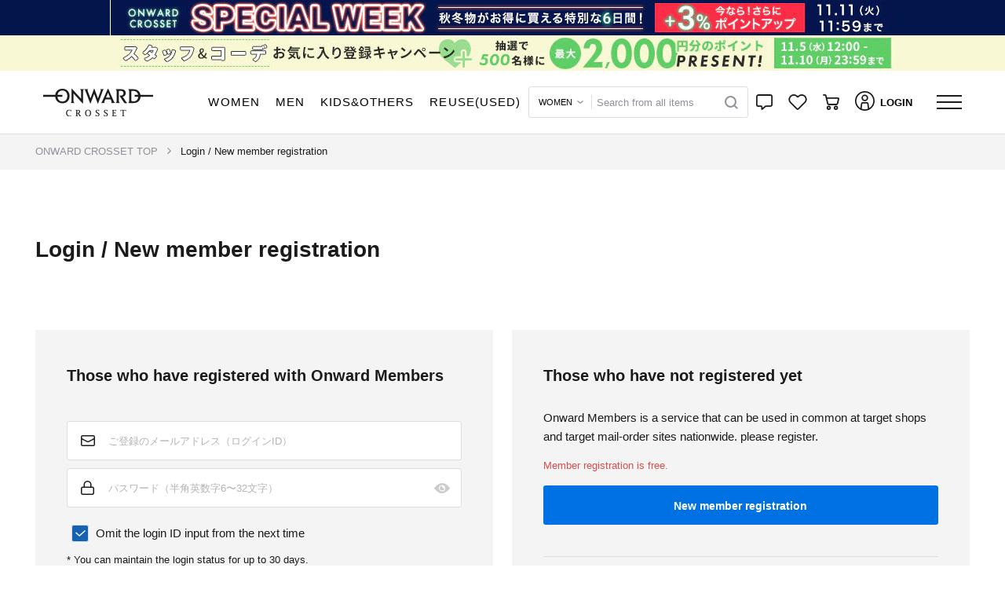

--- FILE ---
content_type: application/javascript
request_url: https://crosset.onward.co.jp/js/_reload-initialize.c3ae5e1b.js
body_size: 1804
content:
!function(n){var t={};function e(r){if(t[r])return t[r].exports;var o=t[r]={i:r,l:!1,exports:{}};return n[r].call(o.exports,o,o.exports,e),o.l=!0,o.exports}e.m=n,e.c=t,e.d=function(n,t,r){e.o(n,t)||Object.defineProperty(n,t,{enumerable:!0,get:r})},e.r=function(n){"undefined"!=typeof Symbol&&Symbol.toStringTag&&Object.defineProperty(n,Symbol.toStringTag,{value:"Module"}),Object.defineProperty(n,"__esModule",{value:!0})},e.t=function(n,t){if(1&t&&(n=e(n)),8&t)return n;if(4&t&&"object"==typeof n&&n&&n.__esModule)return n;var r=Object.create(null);if(e.r(r),Object.defineProperty(r,"default",{enumerable:!0,value:n}),2&t&&"string"!=typeof n)for(var o in n)e.d(r,o,function(t){return n[t]}.bind(null,o));return r},e.n=function(n){var t=n&&n.__esModule?function(){return n.default}:function(){return n};return e.d(t,"a",t),t},e.o=function(n,t){return Object.prototype.hasOwnProperty.call(n,t)},e.p="/",e(e.s=7)}({7:function(n,t,e){n.exports=e("uxoM")},kytO:function(n,t,e){"use strict";e.d(t,"U",(function(){return r})),e.d(t,"c",(function(){return o})),e.d(t,"N",(function(){return u})),e.d(t,"O",(function(){return i})),e.d(t,"P",(function(){return c})),e.d(t,"D",(function(){return d})),e.d(t,"k",(function(){return s})),e.d(t,"l",(function(){return f})),e.d(t,"m",(function(){return a})),e.d(t,"H",(function(){return l})),e.d(t,"y",(function(){return _})),e.d(t,"r",(function(){return E})),e.d(t,"A",(function(){return A})),e.d(t,"J",(function(){return I})),e.d(t,"L",(function(){return S})),e.d(t,"q",(function(){return g})),e.d(t,"B",(function(){return p})),e.d(t,"I",(function(){return N})),e.d(t,"u",(function(){return T})),e.d(t,"E",(function(){return R})),e.d(t,"x",(function(){return H})),e.d(t,"v",(function(){return m})),e.d(t,"w",(function(){return L})),e.d(t,"t",(function(){return G})),e.d(t,"K",(function(){return O})),e.d(t,"z",(function(){return v})),e.d(t,"M",(function(){return D})),e.d(t,"C",(function(){return y})),e.d(t,"F",(function(){return C})),e.d(t,"G",(function(){return h})),e.d(t,"s",(function(){return b})),e.d(t,"a",(function(){return w})),e.d(t,"S",(function(){return k})),e.d(t,"R",(function(){return P})),e.d(t,"o",(function(){return M})),e.d(t,"T",(function(){return B})),e.d(t,"n",(function(){return U})),e.d(t,"b",(function(){return j})),e.d(t,"Q",(function(){return x})),e.d(t,"p",(function(){return z})),e.d(t,"V",(function(){return F})),e.d(t,"W",(function(){return K})),e.d(t,"f",(function(){return Z})),e.d(t,"i",(function(){return V})),e.d(t,"d",(function(){return Y})),e.d(t,"e",(function(){return q})),e.d(t,"g",(function(){return Q})),e.d(t,"h",(function(){return J})),e.d(t,"j",(function(){return W}));var r=991,o="5",u="0",i="1",c="4",d="ptc",s="3",f="2",a="3",l="stc",_="gc",E="bc",A="lcc",I="scc",S="ss",g="araslg",p="mc",N="sz",T="dsz",R="roflg",H="du",m="drf",L="drt",G="cp",O="st",v="kw",D="storeid",y="pf",C="rh",h="rkh",b="cc",w=600,k={ATTRIBUTION_TOKEN:"attribution_token",SEARCH_FLAG:"searchFlag"},P="ef-reload-initialize",M={MAGAZINE:"magazine",HASHTAG:"hashtag",SIZE_SHOP:"size_shops",CHILD_BRAND:"child_shops",HANDLING_SHOP:"handling_shop",DISCERNING_CONDITION:"discerning_condition",AGE:"age_groups"},B=["2","3","4","5"],U={MAGAZINE:"MAG",HASHTAG:"HTAG",REUSE_CHILD_BRAND:"RCBD",CHILD_BRAND:"CBD",EVENT:"EVT",DISCERNING_CONDITION:"DC",AGE:"AGE",PICUP:"PIC"},j={REUSE:"reusepark",SELECTION:["l","s","formal","crahug","golf","marche"]},x={SALES_AMOUNT_HIGH:"2004",SALES_QUANTITY_HIGH:"2005",FAVORITE_REGISTERED_COUNT_HIGH:"2006",SALES_AMOUNT_HIGH_PRICE_TYPE_SALE:"2007",SALES_QUANTITY_HIGH_PRICE_TYPE_SALE:"2008"},z=[E,A,I,U.HASHTAG],F={};F[_]=["cdc","reoflg",U.MAGAZINE,U.AGE,"itemcode"],F[E]=[U.REUSE_CHILD_BRAND,U.CHILD_BRAND,"itemcode",D],F[A]=["itemcode"],F[I]=["itemcode"],F[v]=[k.ATTRIBUTION_TOKEN,k.SEARCH_FLAG];var K={};K[_]=["cdc","reoflg",U.MAGAZINE,U.REUSE_CHILD_BRAND,U.CHILD_BRAND,U.AGE,"itemcode"];var Z=[_,E,A,I,S],V=[_,E,A,I,N],Y=[_,A,I,p],q=[A,I],Q=[_,A,I,S],J=[_,E,S],W=[E,A,I]},s7LK:function(n,t,e){"use strict";e.d(t,"a",(function(){return o})),e.d(t,"b",(function(){return u})),e.d(t,"c",(function(){return i}));var r={locked:!1},o=function(){return r.locked},u=function(){var n=document.querySelector(".js-screen-lock__container");n.classList.remove("d-none"),n.classList.add("u-screen-lock__container--active"),r.locked=!0},i=function(){var n=document.querySelector(".js-screen-lock__container");n.classList.remove("u-screen-lock__container--active"),n.classList.add("d-none")}},uxoM:function(n,t,e){"use strict";e.r(t);var r=e("s7LK"),o=e("kytO"),u="ef-reload-initialize-processing",i=!1,c=!1;function d(){"false"===sessionStorage.getItem(u)&&(history.scrollRestoration="auto")}function s(n){n.persisted&&f()&&(Object(r.b)(),a())}function f(){return"true"===sessionStorage.getItem(o.R)&&i}function a(){sessionStorage.setItem(u,!0),history.scrollRestoration="manual",window.location.reload()}function l(n){n.persisted&&sessionStorage.setItem(o.R,c)}sessionStorage.setItem(u,!1),"manual"===history.scrollRestoration&&window.addEventListener("pagehide",d),window.initializeReloadInitialize=function(n,t){var e;i=n,c=t,0!==(e=performance.getEntriesByType("navigation")).length&&"back_forward"===e[0].type&&f()&&a(),window.addEventListener("pageshow",s),sessionStorage.setItem(o.R,c),window.addEventListener("pageshow",l)}}});

--- FILE ---
content_type: text/plain; charset=utf-8
request_url: https://gae.karte.io/rewrite-log/timestamp
body_size: -84
content:
2025-11-07T16:39:48Z

--- FILE ---
content_type: application/javascript
request_url: https://crosset.onward.co.jp/js/_harrishawk_tags.a3f396f9.js
body_size: 2854
content:
!function(e){var t={};function n(i){if(t[i])return t[i].exports;var o=t[i]={i:i,l:!1,exports:{}};return e[i].call(o.exports,o,o.exports,n),o.l=!0,o.exports}n.m=e,n.c=t,n.d=function(e,t,i){n.o(e,t)||Object.defineProperty(e,t,{enumerable:!0,get:i})},n.r=function(e){"undefined"!=typeof Symbol&&Symbol.toStringTag&&Object.defineProperty(e,Symbol.toStringTag,{value:"Module"}),Object.defineProperty(e,"__esModule",{value:!0})},n.t=function(e,t){if(1&t&&(e=n(e)),8&t)return e;if(4&t&&"object"==typeof e&&e&&e.__esModule)return e;var i=Object.create(null);if(n.r(i),Object.defineProperty(i,"default",{enumerable:!0,value:e}),2&t&&"string"!=typeof e)for(var o in e)n.d(i,o,function(t){return e[t]}.bind(null,o));return i},n.n=function(e){var t=e&&e.__esModule?function(){return e.default}:function(){return e};return n.d(t,"a",t),t},n.o=function(e,t){return Object.prototype.hasOwnProperty.call(e,t)},n.p="/",n(n.s=10)}({10:function(e,t,n){e.exports=n("q5nY")},"1Gos":function(e,t,n){"use strict";n.d(t,"a",(function(){return o})),n.d(t,"c",(function(){return r})),n.d(t,"b",(function(){return a}));var i=n("po+l");function o(e,t){var n=arguments.length>2&&void 0!==arguments[2]?arguments[2]:{},o={path:"/",expires:null,"max-age":null,secure:location.protocol.startsWith("https")};Object.keys(o).forEach((function(e){-1===Object.keys(n).indexOf(e)&&(n[e]=o[e])}));var r=[];r.push("".concat(e,"=").concat(t)),Object.keys(n).forEach((function(e){"secure"===e?!0===n.secure&&r.push("secure"):null!==n[e]&&r.push("".concat(e,"=").concat(n[e]))}));var a=r.join("; ");document.cookie=a,Object(i.a)("[utility/_cookie] add",a)}function r(e){for(var t=null,n=document.cookie.split(";"),i=0;i<n.length;i++){var o=n[i].split("="),r=o[0].trim(),a=o[1]||null;if(r===e){t=a;break}}return t}function a(e){var t=r(e);document.cookie=e+"="+t+"; path=/; expires=Thu, 01 Jan 1970 00:00:00 GMT"}},"E/X9":function(e,t,n){"use strict";n.d(t,"a",(function(){return i}));var i=function(e,t){var n,i=arguments.length>2&&void 0!==arguments[2]?arguments[2]:{};try{n=new CustomEvent(t,{bubbles:!0,cancelable:!0,detail:i})}catch(e){(n=document.createEvent("CustomEvent")).initCustomEvent(t,!0,!0,i)}e.dispatchEvent(n)}},SvW9:function(e,t,n){"use strict";n.r(t),n.d(t,"isLoadingButton",(function(){return o})),n.d(t,"invalidButton",(function(){return r})),n.d(t,"activeButton",(function(){return a}));var i={loading:!1},o=function(){return i.loading},r=function(e){e.classList.add("c-button__loading"),e.disabled=!0,i.loading=!0},a=function(e){e.classList.remove("c-button__loading"),e.disabled=!1,i.loading=!1}},YdV9:function(e,t,n){"use strict";n.d(t,"a",(function(){return r}));var i=n("1Gos"),o=null;function r(e){try{return function(){if(null!==o)return;var e=Object(i.c)("ef_js_debug_log_enabled_components");o=null!==e?e.split(","):[]}(),o.includes(e)}catch(e){console.error("[debug-log-flags::isDebugLogEnabled]",e)}return!1}},o8P9:function(e,t,n){"use strict";n.d(t,"a",(function(){return o}));var i=n("E/X9");function o(e){var t=arguments.length>1&&void 0!==arguments[1]?arguments[1]:{},n=document.getElementById(e);if(null!==n){var o=n.querySelector('input[name="logData"]');o&&(o.value=JSON.stringify(t)),Object(i.a)(n,"CustomSubmit")}}},"po+l":function(e,t,n){"use strict";function i(e){var t;window.objectUtilitySwithableConsoleLog.logLevel>window.objectUtilitySwithableConsoleLog.logLevelDefinitions.debug||(t=console).log.apply(t,["[DEBUG]"].concat(Array.prototype.slice.call(arguments)))}function o(e){var t;window.objectUtilitySwithableConsoleLog.logLevel>window.objectUtilitySwithableConsoleLog.logLevelDefinitions.error||(t=console).error.apply(t,["[ERROR]"].concat(Array.prototype.slice.call(arguments)))}n.d(t,"a",(function(){return i})),n.d(t,"b",(function(){return o})),window.objectUtilitySwithableConsoleLog={},window.objectUtilitySwithableConsoleLog.logLevelDefinitions={},window.objectUtilitySwithableConsoleLog.logLevelDefinitions.none=0,window.objectUtilitySwithableConsoleLog.logLevelDefinitions.debug=10,window.objectUtilitySwithableConsoleLog.logLevelDefinitions.info=20,window.objectUtilitySwithableConsoleLog.logLevelDefinitions.error=100,window.objectUtilitySwithableConsoleLog.logLevel=window.objectUtilitySwithableConsoleLog.logLevelDefinitions.info},q5nY:function(e,t,n){"use strict";n.r(t),n.d(t,"getIsChantCertified",(function(){return d})),n.d(t,"setInvalidHarrishawkButton",(function(){return f})),n.d(t,"executeHarrishawk",(function(){return v}));var i=n("YdV9"),o=n("E/X9"),r=n("o8P9"),a=n("SvW9");window.akuruHarrishawkTags={};var u=Object(i.a)("external-services.akuru.harrishawk_tags"),l=[],c=["101","104","105","106","196","702"],s={UNCERTIFIED:"uncertified",IN_CERTIFIED:"in_certified",CERTIFIED:"certified"};function d(e){return(e.chantCertificationStatus||s.UNCERTIFIED)===s.CERTIFIED}function f(e){!0===(window.akuruHarrishawkTags.harrishawkOptions.enableAuthFailedBlock||!1)&&(Object(a.invalidButton)(e),e.classList.add("js-akuru-harrishawk__invalid-button"))}function v(e,t,n){if(!1!=((t.chantCertificationStatus||s.UNCERTIFIED)===s.UNCERTIFIED)){e.preventDefault(),e.stopImmediatePropagation(),t.chantCertificationStatus=s.IN_CERTIFIED,"undefined"==typeof harrishawk&&(u&&console.log("[harrishawk_tags] 判定結果：認証対象外"),h(t,n)),function(e){if(function(e){var t=e.querySelector('input[name="userNumber"]');if(null===t)return;null===document.getElementById("tb-user-id")&&p(e,"tb-user-id",t.value)}(e),function(e){var t=e.querySelector('input[name="lastName"]'),n=e.querySelector('input[name="firstName"]');if(null===t||null===n)return;var i=document.getElementById("tb-user-name");null===i?p(e,"tb-user-name",t.value+n.value):i.value=t.value+n.value}(e),function(e){var t=e.querySelector('input[name="email"]');if(null===t)return;var n=document.getElementById("tb-email");null===n?p(e,"tb-email",t.value):n.value=t.value}(e),function(e){var t=e.querySelector('input[name="tel"]');if(null===t)return;var n=document.getElementById("tb-tel");null===n?p(e,"tb-tel",t.value):n.value=t.value}(e),function(e){var t=e.querySelector('input[name="zipCode"]');if(null===t)return;var n=document.getElementById("tb-zip-code");null===n?p(e,"tb-zip-code",t.value):n.value=t.value}(e),function(e){var t=e.querySelector('input[name="prefectureLabel"]'),n=e.querySelector('input[name="city"]'),i=e.querySelector('input[name="street"]'),o=e.querySelector('input[name="building"]');if(null===t||null===n||null===i||null===o)return;var r=document.getElementById("tb-user-address");null===r?p(e,"tb-user-address",t.value+n.value+i.value+o.value):r.value=t.value+n.value+i.value+o.value}(e),u){var t=e.querySelectorAll('[id^="tb"]');Array.prototype.forEach.call(t,(function(e){console.log("[harrishawk_tags] 連携ID：",e.id,"、連携値：",e.value)}))}}(t);var i=setTimeout((function(){u&&console.log("[harrishawk_tags] 判定結果：EFタイムアウト"),h(t,n)}),11e3);harrishawk.check((function(e){switch(clearTimeout(i),e.result){case 1:b(e,t,n);break;case 2:g(e,t,n);break;case 3:w(e,t,n);break;default:var o=e.code;l.includes(o)?w(e,t,n):c.includes(o)?g(e,t,n):b(e,t,n)}}))}}function h(e,t){d(e)||(e.chantCertificationStatus=s.CERTIFIED,Object(o.a)(t,"click"))}function b(e,t,n){null===e||harrishawk.validate(e)?(u&&console.log("[harrishawk_tags] 判定結果：リスク低",e),h(t,n)):w(e,t,n)}function g(e,t,n){u&&console.log("[harrishawk_tags] 判定結果：リスク中",e);var i=window.akuruHarrishawkTags.harrishawkOptions.reviewFormAction||"";""!==i&&(t.action=i),h(t,n)}function w(e,t,n){u&&console.log("[harrishawk_tags] 判定結果：リスク高",e);var i=window.akuruHarrishawkTags.harrishawkOptions.errorFormId||"";if(""!==i){var o={message:"CHANT 認証エラー",response:e};Object(r.a)(i,o)}else h(t,n)}function p(e,t,n){var i=document.createElement("input");i.setAttribute("id",t),i.setAttribute("value",n),i.setAttribute("type","hidden"),e.appendChild(i)}window.akuruHarrishawkTags.harrishawkOptions={},window.akuruHarrishawkTags.initializeHarrishawk=function(e){var t=e.target.querySelector(".js-akuru-harrishawk");null!==t&&(window.akuruHarrishawkTags.harrishawkOptions=JSON.parse(t.dataset.harrishawkOptions))},window.akuruHarrishawkTags.onReadyToScore=function(){var e;e=document.querySelectorAll(".js-akuru-harrishawk__invalid-button"),Array.prototype.forEach.call(e,(function(e){Object(a.activeButton)(e),e.classList.remove("js-akuru-harrishawk__invalid-button")})),u&&console.log("[harrishawk_tags] CHANT JS読み込み完了")}}});

--- FILE ---
content_type: application/javascript
request_url: https://harrishawk.net/js/harrishawk.min.js?aid=a316970a-244e-48a2-b374-d2afb8aef0b4
body_size: 282309
content:
function a0_0x2bba(){var _0x882c95=['getHexStringValue',';path=/;','bID','toString','Decryptor','OCTET_STRING','HMAC','DERBitString','getDatetime','fromInt','getElementById','_hasher','high','MacIntel','pop','Hasher','getPageSpentTime','_subKeys','299','fromCharCode','set','width','1-4-x:\x20Check\x20-\x20fetch\x20error\x20occurred','77673pbnhAa','removeEventListener','SHA3','_DEC_XFORM_MODE','setPublicKey','npm_package_version','1-4-2:\x20Check\x20-\x20success(code=','asn1Object','encryptBlock','_cht_brwid','status','EMBEDDED_PDV','BlockCipherMode','Intl','7IhSWKg','DERObjectIdentifier','string','FailSafeTimer:\x20timeout','/js/perfume.min.js','_key','simplify','Utf16','EOC\x20is\x20not\x20supposed\x20to\x20be\x20actual\x20content.','getPrivateBaseKeyB64','setUnusedBitsAndHexValue','components','chunkSize','decryptBlock','mousemove','parseStringISO','HmacSHA512','NumericString','Private_','tb-tel','HmacMD5','POST','newObject','buffer','_values','floor','EOC','parseOID','modPowInt','_params','getPrivateKey','states','convert','appName','_oKey','encrypt','hexDigits','302d300d06096086480165030402040500041c','3550TVbZGl','keys','tb-payment-method','signature','BufferedBlockAlgorithm','mpl','divRemTo','reset','_prevBlock','substr','UTC','MD5','next','addTo','tb-user-address','00000000','pubkey','join','exec','Application_','hh-readytodecision','_doProcessBlock','logger','Base64','hTLV','replace','max','default_key_size','sortFlag','_baseUrl','harrishawk','isUniversal','shortValue','hexDump','3-5:\x20Complete\x20-\x20error(code=','BIT\x20STRINGs\x20with\x20unused\x20bits\x20cannot\x20encapsulate.','1-3-x:\x20','SHA256','abcdefghijklmnopqrstuvwxyzABCDEFGHIJKLMNOPQRSTUVWXYZ0123456789','getValueHex','HarrisHawk\x20init','bId','_logger_config','702','application/json','tagConstructed','setHexValueIncludingUnusedBits','_lBlock','substring','message','validate','PBKDF2','_data','undefined','posEnd','processBlock','195','EvpKDF','0001','create','CTR','MediaSource',';samesite=','DEROctetString','Base','RabbitLegacy','bitLength','_keystream','parseStringBMP','oid','split','0-1-1:\x20Init\x20-\x20loaded\x20ddlogs.','__esModule','CSSPrimitiveValue','(CLIENT)\x20','Invalid\x20tag\x20value.','shiftRight','-----END\x20RSA\x20PRIVATE\x20KEY-----','BMPString','LN2','publicKey','\x20byte)\x0a','every','/decision','297','ABCDEFGHIJKLMNOPQRSTUVWXYZabcdefghijklmnopqrstuvwxyz0123456789+/','DERBoolean','WordArray','Message\x20too\x20long\x20for\x20RSA','setBID','toUTCString','safari','object','decrypt','checkCompletion','asn1','VisibleString','random','changeBit','DERSet','1-x:\x20Validate\x20-\x20exception\x20occured\x20in\x20validate().','getPublicKey','fromNumber','pageLeaveTime','load','1-3-x:\x20Signature\x20is\x20invalid','createDecryptor','0500','\x20(constructed)','subTo','\x20UTC','getString','REAL','_append','call','modInverse','init','_aku_decrst','gen','padding','hexByte','getTimezoneOffset','sqrt','logError','construct','script','_aku_deccod','stream','key','key\x20of\x20param\x20shall\x20be\x20only\x20one.','value\x20hex\x20must\x20be\x20even\x20length:\x20n=0,v=','compareTo','hasOwnProperty','ABCDEFGHIJKLMNOPQRSTUVWXYZabcdefghijklmnopqrstuvwxyz0123456789-_','_cipher','fromRadix','Base64\x20encoding\x20incomplete:\x20at\x20least\x202\x20bits\x20missing','3051300d060960864801650304020305000440','charCodeAt','getPublicBaseKeyB64','version','remainder','setPrivateEx','ECB','lShiftTo','setByBooleanArray','decode','sort','0-2-3:\x20Init\x20-\x20BrowserID\x20checked','1-3-2:\x20Data\x20encrypted','StreamCipher','298','explicit','salt','loggerConfig','_aku_deckey','_hash','\x20bit)\x0a','words','jsonToASN1HEX','x64','CTRGladman','min','push','0-2-x:\x20Init\x20-\x20exception\x20occured\x20in\x20checkStatusAndStop','\x20is\x20not\x20a\x20constructor\x20or\x20null','dlShiftTo','crypto','sortflag','_createHmacHelper','kdf','CFB','find','check','parseStringUTF','3041300d060960864801650304020205000430','posContent','_mode','isEven','function','parse','parseInteger','_process','gcda','fromString','3-2:\x20Complete\x20-\x20aid\x20doesn\x27t\x20exist','datadoghq.com','setByDate','DERAbstractString',',length:','_des2','SET','198','saveCookies','drShiftTo','0-1-5:\x20Init\x20-\x20finished\x20perfume.','0-2-4:\x20Init\x20-\x20BrowserID\x20prepared','equals','197','warn','_keySchedule','Requesting\x20byte\x20offset\x20','sub','EXTERNAL','=;max-age=0;samesite=strict;path=/;','follow','coeff','DERUTF8String','Hex\x20encoding\x20incomplete:\x204\x20bits\x20missing','padStart','Latin1','withMillis','\x20on\x20a\x20stream\x20of\x20length\x20','shiftLeft','splice','DERInteger','zeroPadding','getLowestSetBit','3095','Hex','52gNOxBS','reduce','Rabbit','json','date','Invalid\x20RSA\x20public\x20key','_rBlock','oidHexToInt','setKey','null','We\x20can\x27t\x20skip\x20over\x20an\x20invalid\x20tag\x20with\x20undefined\x20length\x20at\x20offset\x20','1-3-6:\x20Check\x20-\x20Encrypted\x20data\x20prepared','copyTo','1-1:\x20Check\x20-\x20start','Illegal\x20character\x20at\x20offset\x20','detachEvent','_keyPriorReset','slice','ABCDEFGHIJKLMNOPQRSTUVWXYZabcdefghijklmnopqrstuvwxyz0123456789+/=','bigIntToMinTwosComplementsHex','setStringHex','_iv','_checkStatusAndStop','__creator','setByBigInteger','header','tb-user-name-kana','RC4Drop','bitstr','_counter','hasher','OpenSSL','isModified','Exception\x20while\x20decoding\x20undefined\x20length\x20content:\x20','getEncodedHex','_doFinalize','0-2-6:\x20Init\x20-\x20dispatched\x20hh-readytodecision\x20event','ONE','clamp','DEREnumerated','getElementsByTagName',';max-age=','msCrypto','stop','utf8str','1-3:\x20Start\x20Encrypt','DERObjectIdentifier\x20oidName\x20undefined:\x20','[object\x20Array]','visitor_id','HmacRIPEMD160','vendor','mph','PrintableString','HmacSHA384','Length\x20over\x2048\x20bits\x20not\x20supported\x20at\x20position\x20','getPrivateKeyB64','unpad','_createBID','2-1:\x20Verify\x20-\x20start','DERAbstractTime','3021300906052b2403020105000414','malformed\x20oid\x20string:\x20','tagNumber','PublicKeyError','503','indexOf','Encrypt\x20target\x20is\x20empty','charAt','add','toX32','gcd','_des1','Utf8','_writeOrUpdateCookie','TeletexString','sigBytes','no-referrer','DERUTCTime','mode','timer','IA5String','attachEvent','square','parseOctetString','buf','length','nextBytes','A\x20key\x20was\x20already\x20set,\x20overriding\x20existing.','isCompleted','multiplyTo','concat',',sub:','_nRounds','wordwrap','_invSubKeys','parseKey','getTime','RegExp\x20out\x20of\x20sync','onmousemove','_xformMode','utc','loadPublicKey','exports','utctime','negate','baseUrl','isTimedOut','getSeconds','504','toHexString','dAddOffset','setPageLeaveTime','setValueOidString','card-num','formatDate','posStart','fromNumberAsync','forEach','YAHOO.lang.extend\x20failed,\x20please\x20check\x20that\x20all\x20dependencies\x20are\x20included.','mixIn','})(\x20+|$\x0a?)|(.{1,','https://harrishawk.net','_des3','getDecisionKey','this.hV\x20is\x20null\x20or\x20undefined.','Public\x20key\x20data\x20is\x20missing\x20from\x20the\x20response','enum','catch','INTEGER','/pubkey','xor','SHA224','isExplicit','true','bigint','ApplePayError','SHA384','default','then','result','3021300906052b0e03021a05000414','DERSequence','WebKitMediaKeys','update','number','ObjectDescriptor','setString','RIPEMD160','cookie','decodeLength','statusText','0-2-2:\x20Init\x20-\x20BrowserID\x20set\x20in\x20cookies','HmacSHA224','Invalid\x20key:\x20','_setCookie','appendChild','drop','testBit','_doCryptBlock','PasswordBasedCipher','newFalseArray','str','AES','3020300c06082a864886f70d020505000410','typeName','Utf16LE','0-2-1:\x20Init\x20-\x20BrowserID\x20already\x20exists','Content\x20size\x20is\x20not\x20correct\x20for\x20container\x20starting\x20at\x20offset\x20','/decision/verify','3031300d060960864801650304020105000420','_invKeySchedule','error','sqrTo','doPublic','OFB','and','Unknown\x20Error','FailSafeTimer:\x20stop','hasPublicKeyProperty','algo','_cookieName','1-x:\x20Check\x20-\x20exception\x20occured\x20in\x20check().','tb-user-id','dispatchEvent','compute','only\x20base\x2010\x20is\x20supported','invDigit','3-4:\x20Complete\x20-\x20success(code=','hasPrivateKeyProperty','GeneralizedTime','Malformed\x20UTF-8\x20data','multiplyLowerTo','Encrypting\x20error\x20occured','iPad','aId','resetPublicKey','getMilliseconds','abs','DERTeletexString','low','0123456789abcdefghijklmnopqrstuvwxyz','info','byteLength','1-3-2:\x20Encrypt\x20with\x20PublicKey\x20start','undefined\x20key:\x20','pos','findBID','array','cfg','SHA1','1.2.840.113549.1.1.1','setPrototypeOf','BlockCipher','env','HmacSHA256','mulAdd','getRandomValues','DERPrintableString','DERIA5String','DD_LOGS','mt2','superclass','appendASN1Object','.incomplete','Microsoft\x20Internet\x20Explorer','Counter','tb-order-id','[object\x20Function]','FailSafeTimer:\x20init','getOwnPropertyDescriptor','462ZMtVaF','DERNumericString','_reverseMap','code','blockSize','octstr','defineProperty',':bool:int:bitstr:octstr:null:oid:enum:utf8str:numstr:prnstr:telstr:ia5str:utctime:gentime:seq:set:tag:','tb-zip-code','ASN1Object','getKeyInCookies','getLengthHexFromValue','_ENC_XFORM_MODE','all','iPhone','SerializableCipher','DERGeneralizedTime','=;max-age=0;samesite=strict;','multiplyUpperTo','0123456789ABCDEF','oidIntToHex','bin','doPrivate','toByteArray','CipherParams','name2oid','extend','_isTimedOut','1222445EbZlHa','setValueName','Cipher','0-1-x:\x20Init\x20-\x20error\x20in\x20loading\x20js.\x20url:\x20','resolvedOptions','701','getMinutes','isEOC','_sendToDatadog','NULL','modPow','DES','encrypted_key_source','millerRabin','multiply','PublicKey\x20fetched\x20and\x20stored','010001','1-A:\x20Validate\x20-\x20valid(code=','generate','clear','getPrivateBaseKey','2-x:\x20Verify\x20-\x20fetch\x20exception\x20error\x20occurred','format','constructor','clone','name','stringify','keySize','Iso97971','3-3:\x20Complete\x20-\x20key\x20doesn\x27t\x20exist','UniversalString','readInt32LE','__proto__','PublicKey\x20already\x20fetched','URL','4EyuYke','verify','intValue','Public\x20key\x20not\x20available\x20after\x20fetching','NoPadding','execute','0-1-2:\x20Init\x20-\x20loaded\x20perfume.','\x20elem)','setTime','RC4','1-2:\x20Got\x20form\x20params','onComplete','CBC','bitwiseTo','GeneralString','getStorageUpdates','isProbablePrime','formatter','=\x20\x0c\x0a\x0d\x09\u00a0\u2028\u2029','hex','ddlogs','unarmor','not','onerror','signum','_nDataBytes','trim','prototype','getCookieValue','Universal_','[header:','AnsiX923','enc','apply','iterations','6qSffev','platform','standalone','clearBit','log','2-2:\x20Verify\x20-\x20aid\x20doesn\x27t\x20exist','_createHelper','sign','asn1Array','setValueHex','ASN1Util','freeze','dmp1','default_public_exponent','same-origin','addEventListener','isASCII','strict','getHours','(CLIENT)\x20error:\x20','divideAndRemainder','complete','dMultiply','amd','get','Encryptor','onload','Invalid\x20RSA\x20private\x20key','clearCookies','squareTo','0101ff','getDate','tag','pow','Pkcs7','match','SHA512','obj','TripleDES','setByInteger','1-4-1:\x20Check\x20-\x20Start\x20sending\x20data','HmacSHA1','Iso10126','lang','_map','_minBufferSize','mulTo','_state','_iKey','cors','DERNull','int','Exception\x20occured\x20in\x20loadPublicKey()','parsePropertiesFrom','getMonth','pad','pageStartTime','lib','dmq1','obj\x20shall\x20be\x20specified\x20for\x20\x27tag\x27.','parseBitString','2-4:\x20Verify\x20-\x20end(code=','setPageStartTime','localDateToUTC','mod','startsWith','tagClass','rShiftTo','revert','encryptWithPublicKey','BOOLEAN','ENUMERATED','14296368yQolIi','byteOffset','tb-user-name','no-cache','_doReset','getFreshValueHex','\x20(encapsulates)','Fetching\x20PublicKey','_logToConsole','432909SLOTkq','parseTime','951fbCaPW','loggerVerbose','getPublicBaseKey','createElement','value','logWarn','getKey','ZeroPadding','logException','\x20\x0c\x0a\x0d\x09\u00a0\u2028\u2029','finalize','valueOf','getPublicKeyB64','assign','4401248IhJOvM','//www.datadoghq-browser-agent.com/us1/v4/datadog-logs.js','Base64url',';expires=','getFullYear','Ansix923','divide','ceil','outputLength','1-x:\x20MeasurePageSpentTime\x20-\x20exception\x20occured\x20in\x20getPageSpentTime().','timeZone','-----BEGIN\x20PUBLIC\x20KEY-----\x0a','x509','manager','subtract','_clearCookie','toPrettyString','setPrivate','[H23]\x20','perfume','ZERO','OID','DERTaggedObject','VideotexString','_bID','Word','DERAbstractStructured','tb-card-num','byteValue','setASN1Object','tb-product-codes','createEncryptor','tb-email','exp','generateAsync','setByDateValue','_safe_map','setByBinaryString','content','webkitRequestFullscreen','test','onCompleteCallback'];a0_0x2bba=function(){return _0x882c95;};return a0_0x2bba();}function a0_0x4a4a(_0x142371,_0x5e7dd4){var _0x2bbaf7=a0_0x2bba();return a0_0x4a4a=function(_0x4a4a1d,_0x53e18c){_0x4a4a1d=_0x4a4a1d-0x1a8;var _0x184a7d=_0x2bbaf7[_0x4a4a1d];return _0x184a7d;},a0_0x4a4a(_0x142371,_0x5e7dd4);}var a0_0x1049b1=a0_0x4a4a;(function(_0x4ded40,_0x25d43f){var _0x31fb58=a0_0x4a4a,_0x401884=_0x4ded40();while(!![]){try{var _0x133371=parseInt(_0x31fb58(0x3f7))/0x1*(-parseInt(_0x31fb58(0x25c))/0x2)+parseInt(_0x31fb58(0x446))/0x3*(parseInt(_0x31fb58(0x381))/0x4)+-parseInt(_0x31fb58(0x35e))/0x5*(parseInt(_0x31fb58(0x3a4))/0x6)+-parseInt(_0x31fb58(0x454))/0x7*(parseInt(_0x31fb58(0x405))/0x8)+-parseInt(_0x31fb58(0x3f5))/0x9+parseInt(_0x31fb58(0x47a))/0xa*(-parseInt(_0x31fb58(0x342))/0xb)+parseInt(_0x31fb58(0x3ec))/0xc;if(_0x133371===_0x25d43f)break;else _0x401884['push'](_0x401884['shift']());}catch(_0x384a71){_0x401884['push'](_0x401884['shift']());}}}(a0_0x2bba,0x51c19),(!function(_0x1dc723,_0x52082b){var _0x2ecebd=a0_0x4a4a;_0x2ecebd(0x1dc)==typeof exports&&_0x2ecebd(0x1b5)!=typeof module?_0x52082b(exports):_0x2ecebd(0x233)==typeof define&&define[_0x2ecebd(0x3bb)]?define([_0x2ecebd(0x2c2)],_0x52082b):_0x52082b((_0x1dc723=_0x2ecebd(0x1b5)!=typeof globalThis?globalThis:_0x1dc723||self)[_0x2ecebd(0x498)]={});}(this,function(_0xe192c4){'use strict';var _0x3d8a99=a0_0x4a4a;function _0x55b0e9(){var _0x153b12=a0_0x4a4a;let _0x17d0c4=new Object();const _0x2f999f=function(_0x16756f){var _0x297e4a=a0_0x4a4a;const _0x3c24cd=document[_0x297e4a(0x284)](_0x297e4a(0x1fd));for(let _0x2e2613=0x0;_0x2e2613<_0x3c24cd[_0x297e4a(0x2b1)];_0x2e2613++){const _0x571174=_0x3c24cd[_0x2e2613]['src'];if(_0x16756f[_0x297e4a(0x42d)](_0x571174))return _0x3c24cd[_0x2e2613];}return null;}(/harrishawk(.min)?.js/);if(null!=_0x2f999f){const _0xd550fa=_0x2f999f['src'][_0x153b12(0x1c6)]('?')[0x1][_0x153b12(0x1c6)]('&');for(let _0x132ef1=0x0;_0x132ef1<_0xd550fa['length'];_0x132ef1++){const _0x1cab08=_0xd550fa[_0x132ef1][_0x153b12(0x1c6)]('=');_0x17d0c4[_0x1cab08[0x0]]=_0x1cab08[0x1];}}return _0x17d0c4;}var _0x314c1b=new class{constructor(){var _0x230523=a0_0x4a4a;this[_0x230523(0x471)]=new Object(),this['_params']['aId']=_0x55b0e9()['aid'];}get[_0x3d8a99(0x31e)](){var _0x58f9d4=_0x3d8a99;return this['_params'][_0x58f9d4(0x31e)];}set[_0x3d8a99(0x1a9)](_0x918f78){var _0xc3238a=_0x3d8a99;this[_0xc3238a(0x471)][_0xc3238a(0x1a9)]=_0x918f78;}get[_0x3d8a99(0x1a9)](){var _0x1bd69c=_0x3d8a99;return this[_0x1bd69c(0x471)]['bId'];}}(),_0x597a58=new class{constructor(){var _0xb205c4=_0x3d8a99;this[_0xb205c4(0x497)]=(function(){var _0x3959da=_0xb205c4;let _0x273a0c;return _0x273a0c=_0x3959da(0x2d5),_0x3959da(0x2d5);}()),this[_0xb205c4(0x1aa)]={'clientToken':'pub8c76c203b78c509a0af2f7b0322595a4','site':_0xb205c4(0x23a),'forwardErrorsToLogs':!0x1,'sessionSampleRate':0x64,'service':'chant-clientjs-production'};}get[_0x3d8a99(0x2c5)](){var _0x2aaf75=_0x3d8a99;return this[_0x2aaf75(0x497)];}get[_0x3d8a99(0x21a)](){var _0x4d19a8=_0x3d8a99;return this[_0x4d19a8(0x1aa)];}get[_0x3d8a99(0x3f8)](){let _0x255cfd;return _0x255cfd=!0x1,![];}}();const _0x5b8b3f=new class{constructor(){}[_0x3d8a99(0x366)](_0xb281c9,_0x49c25b,_0x5ca679=null){var _0x301fc6=_0x3d8a99;const _0x336299=Object[_0x301fc6(0x404)]({'aId':_0x314c1b['aId'],'bId':_0x314c1b[_0x301fc6(0x1a9)]},_0x5ca679);window[_0x301fc6(0x337)]&&DD_LOGS[_0x301fc6(0x490)][_0x301fc6(0x3a8)](_0xb281c9,_0x336299,_0x49c25b);}['_logToConsole'](_0x139ec5,_0x1577ac,_0x403812){var _0x5e7f44=_0x3d8a99;console&&void 0x0!==console[_0x5e7f44(0x3a8)]&&(null==_0x403812?console[_0x5e7f44(0x3a8)](_0x139ec5,_0x1577ac):console[_0x5e7f44(0x3a8)](_0x139ec5,_0x1577ac,_0x403812));}[_0x3d8a99(0x3a8)](_0x3f85c2,_0x3fc9ea=null){var _0x267b43=_0x3d8a99;_0x597a58[_0x267b43(0x3f8)]&&this[_0x267b43(0x3f4)](_0x267b43(0x1ca),_0x3f85c2,_0x3fc9ea),this['_sendToDatadog']('[H23]\x20'+_0x3f85c2,_0x267b43(0x325),_0x3fc9ea);}['logWarn'](_0x4c7ab2,_0x15b61d=null){var _0xe9e6f3=_0x3d8a99;_0x597a58['loggerVerbose']&&this['_logToConsole'](_0xe9e6f3(0x1ca),_0x4c7ab2,_0x15b61d),this[_0xe9e6f3(0x366)](_0xe9e6f3(0x417)+_0x4c7ab2,_0xe9e6f3(0x247),_0x15b61d);}[_0x3d8a99(0x1fb)](_0x3b5763,_0x2e87a5=null){var _0x1018c1=_0x3d8a99;_0x597a58[_0x1018c1(0x3f8)]&&this[_0x1018c1(0x3f4)](_0x1018c1(0x3b7),_0x3b5763,_0x2e87a5),this[_0x1018c1(0x366)](_0x1018c1(0x417)+_0x3b5763,'error',_0x2e87a5);}[_0x3d8a99(0x3ff)](_0x5ad7fc,_0x26f4d3){var _0x548f47=_0x3d8a99;this[_0x548f47(0x1fb)](_0x5ad7fc,{'detail':_0x26f4d3[_0x548f47(0x432)]()});}}();var _0x4734a8=new class{['load'](_0x5d3fd2){var _0x450565=_0x3d8a99;let _0x5d2474=this;PerfumeJS[_0x450565(0x1e8)]()[_0x450565(0x2e6)](_0x161b2f=>_0x161b2f[_0x450565(0x3bc)]())[_0x450565(0x2e6)](_0x1644bd=>{var _0x2916d4=_0x450565;_0x5d2474[_0x2916d4(0x20c)]=_0x1644bd[_0x2916d4(0x20c)],_0x5d2474['visitor_id']=_0x1644bd['visitorId'],_0x5d2474[_0x2916d4(0x45f)]=_0x1644bd[_0x2916d4(0x45f)],_0x5b8b3f[_0x2916d4(0x3a8)](_0x2916d4(0x243)),_0x5d3fd2[_0x2916d4(0x3b9)](_0x2916d4(0x418));});}}();function _0x110072(_0x4f54c8,_0x3059fa){var _0x6acd79=_0x3d8a99;if(_0x4f54c8){let _0xa57f09=document[_0x6acd79(0x3fa)](_0x6acd79(0x1fd));_0xa57f09[_0x6acd79(0x3be)]=()=>{_0x3059fa();},_0xa57f09[_0x6acd79(0x398)]=()=>{var _0x22a89f=_0x6acd79;_0x5b8b3f[_0x22a89f(0x1fb)](_0x22a89f(0x361)+_0x4f54c8);},_0xa57f09['src']=_0x4f54c8,void 0x0!==_0xa57f09&&document[_0x6acd79(0x284)]('head')[0x0][_0x6acd79(0x2f7)](_0xa57f09);}}var _0x5b36ef=new class{constructor(){}['load'](_0x1c93b3){var _0x220278=_0x3d8a99;_0x110072(_0x220278(0x406),()=>{var _0x468f9c=_0x220278;window['DD_LOGS']&&DD_LOGS[_0x468f9c(0x1f4)](_0x597a58[_0x468f9c(0x21a)]),_0x5b8b3f[_0x468f9c(0x3a8)](_0x468f9c(0x1c7)),_0x1c93b3[_0x468f9c(0x3b9)](_0x468f9c(0x395));}),_0x110072(_0x597a58[_0x220278(0x2c5)]+_0x220278(0x458),()=>{var _0x5f097e=_0x220278;_0x5b8b3f[_0x5f097e(0x3a8)](_0x5f097e(0x387)),_0x4734a8[_0x5f097e(0x1e8)](_0x1c93b3);});}}();function _0x222725(){var _0x124167=_0x3d8a99;if(window[_0x124167(0x453)]){const _0x31d266=window[_0x124167(0x453)]['DateTimeFormat'];if(_0x31d266){const _0x230356=new _0x31d266()[_0x124167(0x362)]()[_0x124167(0x40f)];if(_0x230356)return _0x230356;}}const _0x1dc24b=-(function(){var _0x56bac1=_0x124167;const _0x3f6e4b=new Date()[_0x56bac1(0x409)]();return Math[_0x56bac1(0x494)](new Date(_0x3f6e4b,0x0,0x1)[_0x56bac1(0x1f9)](),new Date(_0x3f6e4b,0x6,0x1)[_0x56bac1(0x1f9)]());}());return'UTC'+(_0x1dc24b>=0x0?'+':'')+Math[_0x124167(0x321)](_0x1dc24b);}function _0x3b846a(){var _0xd08d73=_0x3d8a99;return _0xd08d73(0x43c)===navigator[_0xd08d73(0x3a5)]&&(function(){var _0x57a15e=_0xd08d73;const _0x2808f2=window,_0x40b90d=navigator;return _0x36afa2([_0x57a15e(0x2e3)in _0x2808f2,_0x57a15e(0x1c9)in _0x2808f2,_0x57a15e(0x33d)in _0x2808f2,0x0===_0x40b90d[_0x57a15e(0x28e)][_0x57a15e(0x29d)]('Apple'),_0x57a15e(0x390)in _0x40b90d,_0x57a15e(0x2ea)in _0x2808f2])>=0x4;}())&&!(function(){var _0x5d36ee=_0xd08d73;const _0xbcebae=window;return _0x36afa2([_0x5d36ee(0x1db)in _0xbcebae,!('DeviceMotionEvent'in _0xbcebae),!('ongestureend'in _0xbcebae),!(_0x5d36ee(0x3a6)in navigator)])>=0x3;}())?(function(){var _0x2242ca=_0xd08d73;if(_0x2242ca(0x31d)===navigator[_0x2242ca(0x3a5)])return!0x0;const _0x6ff710=screen,_0x126176=_0x6ff710[_0x2242ca(0x444)]/_0x6ff710['height'];return _0x36afa2([_0x2242ca(0x1bd)in window,!!Element[_0x2242ca(0x39c)][_0x2242ca(0x42c)],_0x126176>0x2/0x3&&_0x126176<1.5])>=0x2;}())?'iPad':_0xd08d73(0x350):navigator[_0xd08d73(0x3a5)];}function _0x36afa2(_0xbd8d7f){return _0xbd8d7f['reduce'](function(_0x1f8646,_0x4330d7){return _0x1f8646+(_0x4330d7?0x1:0x0);},0x0);}const _0x194288=(_0x29e0e3,_0x3790a2,_0x5c20f8)=>{};function _0x301b07(_0x44b493){return!(!function(_0x25e42c){var _0x5c05c0=a0_0x4a4a;return/^3[47]/[_0x5c05c0(0x42d)](_0x25e42c);}(_0x44b493)&&!function(_0x304de9){var _0x4144d6=a0_0x4a4a;return _0x194288(_0x304de9[_0x4144d6(0x483)](0x0,0x6))||_0x4144d6(0x25a)===_0x304de9['substr'](0x0,0x4)||/^3[689]/[_0x4144d6(0x42d)](_0x304de9);}(_0x44b493));}function _0xcd6e2(_0x4f49c1,_0x323129,_0x111134=0x0){var _0x316b00=_0x3d8a99;let _0x1ff88a=_0x4f49c1[_0x316b00(0x483)](0x0,_0x323129);return 0x0!=_0x111134&&(_0x1ff88a+=_0x4f49c1[_0x316b00(0x483)](_0x4f49c1[_0x316b00(0x2b1)]-_0x111134)),_0x1ff88a;}var _0x54e8d3=new class{constructor(){var _0x44bb16=_0x3d8a99;this[_0x44bb16(0x3dc)]=null,this[_0x44bb16(0x1e7)]=null;}[_0x3d8a99(0x3e2)](){var _0x56db4a=_0x3d8a99;return this[_0x56db4a(0x3dc)]=new Date(),this['pageStartTime'];}[_0x3d8a99(0x2cb)](){var _0x4a0d3c=_0x3d8a99;return this[_0x4a0d3c(0x1e7)]=new Date(),this['pageLeaveTime'];}[_0x3d8a99(0x43f)](){var _0x587903=_0x3d8a99;try{return null==this[_0x587903(0x3dc)]||null==this[_0x587903(0x1e7)]?0x0:this[_0x587903(0x1e7)][_0x587903(0x2bc)]()-this[_0x587903(0x3dc)][_0x587903(0x2bc)]();}catch(_0x16dbf1){return _0x5b8b3f[_0x587903(0x3ff)](_0x587903(0x40e),_0x16dbf1),-0x1;}}[_0x3d8a99(0x437)](){var _0x5052fe=_0x3d8a99;return{'pageStartTime':this[_0x5052fe(0x3dc)],'pageLeaveTime':this[_0x5052fe(0x1e7)]};}}();function _0x27b2fa(){var _0x4e0158=_0x3d8a99;let _0x3fa474=[];const _0x35d639={'aid':_0x314c1b['aId'],'bid':_0x314c1b[_0x4e0158(0x1a9)],'timezone':_0x222725(),'platform':_0x3b846a(),'referrer':document[_0x4e0158(0x380)],'page_start_time':_0x54e8d3[_0x4e0158(0x437)]()[_0x4e0158(0x3dc)],'page_leave_time':_0x54e8d3['getDatetime']()[_0x4e0158(0x1e7)],'page_spent_time':_0x54e8d3[_0x4e0158(0x43f)]()};_0x3fa474[_0x4e0158(0x223)](_0x35d639),void 0x0!==_0x4734a8[_0x4e0158(0x28c)]&&(_0x3fa474[_0x4e0158(0x223)]({'device-id':_0x4734a8[_0x4e0158(0x28c)]}),_0x3fa474[_0x4e0158(0x223)]({'pf-components':JSON['stringify'](_0x4734a8[_0x4e0158(0x45f)])}));const _0x4d90f0=(function(){var _0xae1d20=_0x4e0158;let _0x44ee38={};return[_0xae1d20(0x33e),_0xae1d20(0x312),_0xae1d20(0x3ee),_0xae1d20(0x276),_0xae1d20(0x425),_0xae1d20(0x467),_0xae1d20(0x34a),_0xae1d20(0x488),'tb-total-amount','tb-product-names',_0xae1d20(0x423),_0xae1d20(0x47c),_0xae1d20(0x420),'tb-card-expire'][_0xae1d20(0x2d1)](_0x2abc08=>{var _0x341761=_0xae1d20;const _0x30b209=document[_0x341761(0x439)](_0x2abc08);if(null!=_0x30b209){const _0x2b9696=/tb-(.+)/[_0x341761(0x48c)](_0x2abc08)[0x1];_0x44ee38[_0x2b9696]=_0x30b209[_0x341761(0x3fb)];}}),null!=_0x44ee38['card-num']&&(_0x44ee38['card-num']=function(_0x3a4c58){var _0x57dce6=_0xae1d20;let _0x5c07b8=_0x3a4c58[_0x57dce6(0x39b)]();return _0x301b07(_0x5c07b8)?_0x5c07b8[_0x57dce6(0x2b1)]>=0xa?_0xcd6e2(_0x5c07b8,0x6,0x4):_0xcd6e2(_0x5c07b8,0x6):_0x5c07b8[_0x57dce6(0x2b1)]>=0xc?_0xcd6e2(_0x5c07b8,0x8,0x4):_0x5c07b8['length']>=0xa?_0xcd6e2(_0x5c07b8,0x6,0x4):_0x5c07b8['length']>=0x8?_0xcd6e2(_0x5c07b8,0x8):_0xcd6e2(_0x5c07b8,0x6);}(_0x44ee38[_0xae1d20(0x2cd)])),_0x44ee38;}());return _0x3fa474[_0x4e0158(0x223)](_0x4d90f0),_0x3fa474[_0x4e0158(0x25d)]((_0x72a8b2,_0x4fe6a3)=>Object[_0x4e0158(0x404)](_0x72a8b2,_0x4fe6a3),{});}class _0x26171a{constructor(_0x40302e,_0x5e9cef){var _0x372948=_0x3d8a99;_0x5b8b3f[_0x372948(0x3a8)](_0x372948(0x340)),this[_0x372948(0x35d)]=!0x1;const _0x4e2d22=this;this['timer']=setTimeout(()=>{var _0x5d6faf=_0x372948;_0x5b8b3f[_0x5d6faf(0x3a8)](_0x5d6faf(0x457)),_0x4e2d22['_isTimedOut']=!0x0,_0x4e2d22[_0x5d6faf(0x287)](),_0x40302e();},_0x5e9cef);}[_0x3d8a99(0x287)](){var _0x2dcce1=_0x3d8a99;null!=this[_0x2dcce1(0x2ab)]&&(_0x5b8b3f[_0x2dcce1(0x3a8)](_0x2dcce1(0x30d)),clearTimeout(this[_0x2dcce1(0x2ab)])),this[_0x2dcce1(0x2ab)]=null;}get[_0x3d8a99(0x2c6)](){var _0x440caa=_0x3d8a99;return this[_0x440caa(0x35d)];}}var _0x4ff58b=new class{constructor(){var _0x984a6a=_0x3d8a99;this[_0x984a6a(0x46c)]=new Object();}[_0x3d8a99(0x443)](_0x30c124){var _0x33ff83=_0x3d8a99;this[_0x33ff83(0x46c)]=_0x30c124;}['all'](){return this['_values'];}[_0x3d8a99(0x345)](){var _0x386b0b=_0x3d8a99;return this[_0x386b0b(0x46c)][_0x386b0b(0x345)];}[_0x3d8a99(0x2e7)](){var _0x2645f9=_0x3d8a99;return this[_0x2645f9(0x46c)][_0x2645f9(0x2e7)];}['message'](){var _0x1b64dd=_0x3d8a99;return this[_0x1b64dd(0x46c)]['message'];}[_0x3d8a99(0x200)](){var _0x2803b9=_0x3d8a99;return this['_values'][_0x2803b9(0x200)];}[_0x3d8a99(0x34c)](){var _0x1fe7d6=_0x3d8a99;return this[_0x1fe7d6(0x39d)]('_aku_deckey');}[_0x3d8a99(0x371)](){var _0x25f9a1=_0x3d8a99;this[_0x25f9a1(0x46c)]=new Object(),this[_0x25f9a1(0x3c0)]();}[_0x3d8a99(0x39d)](_0x2ca6df){var _0x1364f2=_0x3d8a99;const _0x1560d2=document['cookie'][_0x1364f2(0x1c6)](';\x20')[_0x1364f2(0x22c)](_0x2b03d9=>_0x2b03d9[_0x1364f2(0x3e5)](_0x2ca6df));return _0x1560d2?_0x1560d2['split']('=')[0x1]:void 0x0;}['saveCookies'](){var _0x42812a=_0x3d8a99;this['_setCookie'](_0x42812a(0x21b),this[_0x42812a(0x46c)][_0x42812a(0x200)]),this[_0x42812a(0x2f6)](_0x42812a(0x1fe),this[_0x42812a(0x46c)][_0x42812a(0x345)]),this['_setCookie'](_0x42812a(0x1f5),this[_0x42812a(0x46c)][_0x42812a(0x2e7)]);}[_0x3d8a99(0x3c0)](){var _0x4c29ea=_0x3d8a99;this[_0x4c29ea(0x414)](_0x4c29ea(0x21b)),this['_clearCookie'](_0x4c29ea(0x1fe)),this['_clearCookie'](_0x4c29ea(0x1f5));}[_0x3d8a99(0x2f6)](_0x4f25f5,_0x465000,_0x29f310=0x15180,_0x1a1910=_0x3d8a99(0x3b5)){var _0x433ba4=_0x3d8a99;document['cookie']=_0x4f25f5+'='+_0x465000+_0x433ba4(0x285)+_0x29f310+_0x433ba4(0x1be)+_0x1a1910+_0x433ba4(0x430);}[_0x3d8a99(0x414)](_0x1127b8){var _0x1d197f=_0x3d8a99;document[_0x1d197f(0x2f0)]=_0x1127b8+_0x1d197f(0x24c),document[_0x1d197f(0x2f0)]=_0x1127b8+_0x1d197f(0x353);}}();class _0x5cc5ef extends Error{constructor(_0x11905b){var _0x2aab97=_0x3d8a99;super(_0x11905b),this[_0x2aab97(0x377)]=_0x2aab97(0x29b),this[_0x2aab97(0x345)]=_0x2aab97(0x363),_0x5b8b3f['logError'](_0x2aab97(0x49e)+_0x11905b);}}var _0x108f64=new class{constructor(){}async[_0x3d8a99(0x2c1)](_0x665594){var _0x5a7150=_0x3d8a99;const _0x2b9183=_0x3f2460=>{var _0x4fcd17=a0_0x4a4a;throw window[_0x4fcd17(0x313)](new CustomEvent('hh-readytodecision')),new _0x5cc5ef(_0x3f2460);};if(!this['publicKey'])try{const _0x295fc1=await fetch(_0x597a58[_0x5a7150(0x2c5)]+_0x5a7150(0x2dd));if(0x1f4===_0x295fc1[_0x5a7150(0x450)]||0x1f7===_0x295fc1[_0x5a7150(0x450)]||0x1f8===_0x295fc1[_0x5a7150(0x450)]){const _0x4b1075='Error\x20fetching\x20public\x20key:\x20'+_0x295fc1['status']+'('+_0x295fc1['statusText']+')';_0x5b8b3f[_0x5a7150(0x1fb)](_0x4b1075),_0x2b9183(_0x4b1075);}const _0x59c3b0=await _0x295fc1['json']();if(!_0x59c3b0[_0x5a7150(0x48a)]){const _0x4815f1=_0x5a7150(0x2d9);_0x5b8b3f[_0x5a7150(0x1fb)](_0x4815f1),_0x2b9183(_0x4815f1);}this[_0x5a7150(0x1d0)]=atob(_0x59c3b0['pubkey']),_0x5b8b3f[_0x5a7150(0x3a8)](_0x5a7150(0x36d)),_0x665594&&_0x665594();}catch(_0x12e2c5){_0x12e2c5 instanceof Error?_0x2b9183(_0x12e2c5['message']):_0x2b9183(_0x5a7150(0x3d8));}}async[_0x3d8a99(0x1e5)](){var _0x922991=_0x3d8a99;if(this[_0x922991(0x1d0)]?_0x5b8b3f[_0x922991(0x3a8)](_0x922991(0x37f)):(_0x5b8b3f['log'](_0x922991(0x3f3)),await this['loadPublicKey']()),!this[_0x922991(0x1d0)])throw new _0x5cc5ef(_0x922991(0x384));return this[_0x922991(0x1d0)];}[_0x3d8a99(0x31f)](){this['publicKey']=void 0x0;}}(),_0x3130fc=_0x3d8a99(0x324);function _0x4e157a(_0x3142cd){var _0x4bf328=_0x3d8a99;return _0x3130fc[_0x4bf328(0x29f)](_0x3142cd);}function _0x3599da(_0x53d612,_0x2aecef){return _0x53d612&_0x2aecef;}function _0x4f38f3(_0x4fe3be,_0x23820f){return _0x4fe3be|_0x23820f;}function _0x215016(_0x363dd7,_0x371d8f){return _0x363dd7^_0x371d8f;}function _0x4b38de(_0x38e73c,_0x3ead03){return _0x38e73c&~_0x3ead03;}function _0x1fa57f(_0x1faa5e){if(0x0==_0x1faa5e)return-0x1;var _0x161e09=0x0;return 0xffff&_0x1faa5e||(_0x1faa5e>>=0x10,_0x161e09+=0x10),0xff&_0x1faa5e||(_0x1faa5e>>=0x8,_0x161e09+=0x8),0xf&_0x1faa5e||(_0x1faa5e>>=0x4,_0x161e09+=0x4),0x3&_0x1faa5e||(_0x1faa5e>>=0x2,_0x161e09+=0x2),0x1&_0x1faa5e||++_0x161e09,_0x161e09;}function _0x357fc4(_0xa66d05){for(var _0x7d8537=0x0;0x0!=_0xa66d05;)_0xa66d05&=_0xa66d05-0x1,++_0x7d8537;return _0x7d8537;}var _0xfc0e26,_0xb870f8=_0x3d8a99(0x1d5);function _0x3a876d(_0x16971d){var _0x286556=_0x3d8a99,_0x5f59a7,_0x4cf8a3,_0x125fe1='';for(_0x5f59a7=0x0;_0x5f59a7+0x3<=_0x16971d[_0x286556(0x2b1)];_0x5f59a7+=0x3)_0x4cf8a3=parseInt(_0x16971d[_0x286556(0x1b0)](_0x5f59a7,_0x5f59a7+0x3),0x10),_0x125fe1+=_0xb870f8[_0x286556(0x29f)](_0x4cf8a3>>0x6)+_0xb870f8[_0x286556(0x29f)](0x3f&_0x4cf8a3);for(_0x5f59a7+0x1==_0x16971d[_0x286556(0x2b1)]?(_0x4cf8a3=parseInt(_0x16971d['substring'](_0x5f59a7,_0x5f59a7+0x1),0x10),_0x125fe1+=_0xb870f8[_0x286556(0x29f)](_0x4cf8a3<<0x2)):_0x5f59a7+0x2==_0x16971d[_0x286556(0x2b1)]&&(_0x4cf8a3=parseInt(_0x16971d['substring'](_0x5f59a7,_0x5f59a7+0x2),0x10),_0x125fe1+=_0xb870f8['charAt'](_0x4cf8a3>>0x2)+_0xb870f8[_0x286556(0x29f)]((0x3&_0x4cf8a3)<<0x4));(0x3&_0x125fe1[_0x286556(0x2b1)])>0x0;)_0x125fe1+='=';return _0x125fe1;}function _0x147478(_0x1943c7){var _0x145f23=_0x3d8a99,_0x1def91,_0x5edbb9='',_0x34b623=0x0,_0x3360d3=0x0;for(_0x1def91=0x0;_0x1def91<_0x1943c7['length']&&'='!=_0x1943c7['charAt'](_0x1def91);++_0x1def91){var _0x585e0a=_0xb870f8[_0x145f23(0x29d)](_0x1943c7[_0x145f23(0x29f)](_0x1def91));_0x585e0a<0x0||(0x0==_0x34b623?(_0x5edbb9+=_0x4e157a(_0x585e0a>>0x2),_0x3360d3=0x3&_0x585e0a,_0x34b623=0x1):0x1==_0x34b623?(_0x5edbb9+=_0x4e157a(_0x3360d3<<0x2|_0x585e0a>>0x4),_0x3360d3=0xf&_0x585e0a,_0x34b623=0x2):0x2==_0x34b623?(_0x5edbb9+=_0x4e157a(_0x3360d3),_0x5edbb9+=_0x4e157a(_0x585e0a>>0x2),_0x3360d3=0x3&_0x585e0a,_0x34b623=0x3):(_0x5edbb9+=_0x4e157a(_0x3360d3<<0x2|_0x585e0a>>0x4),_0x5edbb9+=_0x4e157a(0xf&_0x585e0a),_0x34b623=0x0));}return 0x1==_0x34b623&&(_0x5edbb9+=_0x4e157a(_0x3360d3<<0x2)),_0x5edbb9;}var _0x5675f2,_0x69d461=function(_0x51d267){var _0x5269dd=_0x3d8a99,_0x37b668;if(void 0x0===_0xfc0e26){var _0x4afb34=_0x5269dd(0x355),_0x3fad05=_0x5269dd(0x400);for(_0xfc0e26={},_0x37b668=0x0;_0x37b668<0x10;++_0x37b668)_0xfc0e26[_0x4afb34[_0x5269dd(0x29f)](_0x37b668)]=_0x37b668;for(_0x4afb34=_0x4afb34['toLowerCase'](),_0x37b668=0xa;_0x37b668<0x10;++_0x37b668)_0xfc0e26[_0x4afb34['charAt'](_0x37b668)]=_0x37b668;for(_0x37b668=0x0;_0x37b668<0x8;++_0x37b668)_0xfc0e26[_0x3fad05['charAt'](_0x37b668)]=-0x1;}var _0x31727e=[],_0x514134=0x0,_0x396061=0x0;for(_0x37b668=0x0;_0x37b668<_0x51d267['length'];++_0x37b668){var _0x54a01f=_0x51d267['charAt'](_0x37b668);if('='==_0x54a01f)break;if(-0x1!=(_0x54a01f=_0xfc0e26[_0x54a01f])){if(void 0x0===_0x54a01f)throw new Error(_0x5269dd(0x26a)+_0x37b668);_0x514134|=_0x54a01f,++_0x396061>=0x2?(_0x31727e[_0x31727e[_0x5269dd(0x2b1)]]=_0x514134,_0x514134=0x0,_0x396061=0x0):_0x514134<<=0x4;}}if(_0x396061)throw new Error(_0x5269dd(0x250));return _0x31727e;},_0x5e1111={'decode':function(_0x2730c2){var _0x57a4c0=_0x3d8a99,_0x56c643;if(void 0x0===_0x5675f2){var _0x22f096=_0x57a4c0(0x393);for(_0x5675f2=Object['create'](null),_0x56c643=0x0;_0x56c643<0x40;++_0x56c643)_0x5675f2[_0x57a4c0(0x1d5)[_0x57a4c0(0x29f)](_0x56c643)]=_0x56c643;for(_0x5675f2['-']=0x3e,_0x5675f2['_']=0x3f,_0x56c643=0x0;_0x56c643<0x9;++_0x56c643)_0x5675f2[_0x22f096[_0x57a4c0(0x29f)](_0x56c643)]=-0x1;}var _0x1c98fb=[],_0x5eafb1=0x0,_0x4b6b2=0x0;for(_0x56c643=0x0;_0x56c643<_0x2730c2[_0x57a4c0(0x2b1)];++_0x56c643){var _0x39ae92=_0x2730c2['charAt'](_0x56c643);if('='==_0x39ae92)break;if(-0x1!=(_0x39ae92=_0x5675f2[_0x39ae92])){if(void 0x0===_0x39ae92)throw new Error(_0x57a4c0(0x26a)+_0x56c643);_0x5eafb1|=_0x39ae92,++_0x4b6b2>=0x4?(_0x1c98fb[_0x1c98fb[_0x57a4c0(0x2b1)]]=_0x5eafb1>>0x10,_0x1c98fb[_0x1c98fb[_0x57a4c0(0x2b1)]]=_0x5eafb1>>0x8&0xff,_0x1c98fb[_0x1c98fb[_0x57a4c0(0x2b1)]]=0xff&_0x5eafb1,_0x5eafb1=0x0,_0x4b6b2=0x0):_0x5eafb1<<=0x6;}}switch(_0x4b6b2){case 0x1:throw new Error(_0x57a4c0(0x208));case 0x2:_0x1c98fb[_0x1c98fb[_0x57a4c0(0x2b1)]]=_0x5eafb1>>0xa;break;case 0x3:_0x1c98fb[_0x1c98fb['length']]=_0x5eafb1>>0x10,_0x1c98fb[_0x1c98fb['length']]=_0x5eafb1>>0x8&0xff;}return _0x1c98fb;},'re':/-----BEGIN [^-]+-----([A-Za-z0-9+\/=\s]+)-----END [^-]+-----|begin-base64[^\n]+\n([A-Za-z0-9+\/=\s]+)====/,'unarmor':function(_0x136d95){var _0x4ea12a=_0x3d8a99,_0x5b48db=_0x5e1111['re']['exec'](_0x136d95);if(_0x5b48db){if(_0x5b48db[0x1])_0x136d95=_0x5b48db[0x1];else{if(!_0x5b48db[0x2])throw new Error(_0x4ea12a(0x2bd));_0x136d95=_0x5b48db[0x2];}}return _0x5e1111[_0x4ea12a(0x212)](_0x136d95);}},_0x527a4c=0x9184e72a000,_0x1e1939=(function(){var _0x2d397f=_0x3d8a99;function _0x5d49a1(_0x241563){var _0x48684b=a0_0x4a4a;this[_0x48684b(0x2b0)]=[+_0x241563||0x0];}return _0x5d49a1[_0x2d397f(0x39c)]['mulAdd']=function(_0x4853d9,_0x2d89d6){var _0x39af73=_0x2d397f,_0x4ac3de,_0x1fcd7c,_0x491248=this[_0x39af73(0x2b0)],_0xaf8c3b=_0x491248['length'];for(_0x4ac3de=0x0;_0x4ac3de<_0xaf8c3b;++_0x4ac3de)(_0x1fcd7c=_0x491248[_0x4ac3de]*_0x4853d9+_0x2d89d6)<_0x527a4c?_0x2d89d6=0x0:_0x1fcd7c-=(_0x2d89d6=0x0|_0x1fcd7c/_0x527a4c)*_0x527a4c,_0x491248[_0x4ac3de]=_0x1fcd7c;_0x2d89d6>0x0&&(_0x491248[_0x4ac3de]=_0x2d89d6);},_0x5d49a1[_0x2d397f(0x39c)][_0x2d397f(0x24a)]=function(_0x167c38){var _0x5961ba=_0x2d397f,_0x2ca37b,_0x4075d5,_0x13ec95=this[_0x5961ba(0x2b0)],_0x267186=_0x13ec95[_0x5961ba(0x2b1)];for(_0x2ca37b=0x0;_0x2ca37b<_0x267186;++_0x2ca37b)(_0x4075d5=_0x13ec95[_0x2ca37b]-_0x167c38)<0x0?(_0x4075d5+=_0x527a4c,_0x167c38=0x1):_0x167c38=0x0,_0x13ec95[_0x2ca37b]=_0x4075d5;for(;0x0===_0x13ec95[_0x13ec95[_0x5961ba(0x2b1)]-0x1];)_0x13ec95[_0x5961ba(0x43d)]();},_0x5d49a1[_0x2d397f(0x39c)]['toString']=function(_0x48b16d){var _0x276482=_0x2d397f;if(0xa!=(_0x48b16d||0xa))throw new Error(_0x276482(0x315));for(var _0x55980c=this[_0x276482(0x2b0)],_0x527097=_0x55980c[_0x55980c[_0x276482(0x2b1)]-0x1][_0x276482(0x432)](),_0x468119=_0x55980c[_0x276482(0x2b1)]-0x2;_0x468119>=0x0;--_0x468119)_0x527097+=(_0x527a4c+_0x55980c[_0x468119])[_0x276482(0x432)]()[_0x276482(0x1b0)](0x1);return _0x527097;},_0x5d49a1['prototype'][_0x2d397f(0x402)]=function(){var _0x1b9ea6=_0x2d397f;for(var _0x5ab744=this[_0x1b9ea6(0x2b0)],_0x15e606=0x0,_0x3d12aa=_0x5ab744[_0x1b9ea6(0x2b1)]-0x1;_0x3d12aa>=0x0;--_0x3d12aa)_0x15e606=_0x15e606*_0x527a4c+_0x5ab744[_0x3d12aa];return _0x15e606;},_0x5d49a1[_0x2d397f(0x39c)]['simplify']=function(){var _0x305192=_0x2d397f,_0x46d34f=this[_0x305192(0x2b0)];return 0x1==_0x46d34f[_0x305192(0x2b1)]?_0x46d34f[0x0]:this;},_0x5d49a1;}()),_0x3d0730=/^(\d\d)(0[1-9]|1[0-2])(0[1-9]|[12]\d|3[01])([01]\d|2[0-3])(?:([0-5]\d)(?:([0-5]\d)(?:[.,](\d{1,3}))?)?)?(Z|[-+](?:[0]\d|1[0-2])([0-5]\d)?)?$/,_0x272da0=/^(\d\d\d\d)(0[1-9]|1[0-2])(0[1-9]|[12]\d|3[01])([01]\d|2[0-3])(?:([0-5]\d)(?:([0-5]\d)(?:[.,](\d{1,3}))?)?)?(Z|[-+](?:[0]\d|1[0-2])([0-5]\d)?)?$/;function _0x482c6e(_0x2003ae,_0x11dcd3){var _0x5ef7a7=_0x3d8a99;return _0x2003ae['length']>_0x11dcd3&&(_0x2003ae=_0x2003ae[_0x5ef7a7(0x1b0)](0x0,_0x11dcd3)+'…'),_0x2003ae;}var _0x3559d6,_0x2dcf7f=(function(){var _0x4f458e=_0x3d8a99;function _0x158864(_0x55db80,_0x41b9ec){var _0x4cb619=a0_0x4a4a;this[_0x4cb619(0x478)]='0123456789ABCDEF',_0x55db80 instanceof _0x158864?(this[_0x4cb619(0x3a1)]=_0x55db80[_0x4cb619(0x3a1)],this[_0x4cb619(0x329)]=_0x55db80[_0x4cb619(0x329)]):(this[_0x4cb619(0x3a1)]=_0x55db80,this[_0x4cb619(0x329)]=_0x41b9ec);}return _0x158864[_0x4f458e(0x39c)][_0x4f458e(0x3bc)]=function(_0x380a77){var _0x5c924f=_0x4f458e;if(void 0x0===_0x380a77&&(_0x380a77=this[_0x5c924f(0x329)]++),_0x380a77>=this['enc'][_0x5c924f(0x2b1)])throw new Error(_0x5c924f(0x249)[_0x5c924f(0x2b6)](_0x380a77,_0x5c924f(0x254))['concat'](this[_0x5c924f(0x3a1)][_0x5c924f(0x2b1)]));return _0x5c924f(0x456)==typeof this[_0x5c924f(0x3a1)]?this[_0x5c924f(0x3a1)][_0x5c924f(0x20a)](_0x380a77):this['enc'][_0x380a77];},_0x158864[_0x4f458e(0x39c)][_0x4f458e(0x1f8)]=function(_0x2406fd){var _0x3ce791=_0x4f458e;return this[_0x3ce791(0x478)]['charAt'](_0x2406fd>>0x4&0xf)+this[_0x3ce791(0x478)][_0x3ce791(0x29f)](0xf&_0x2406fd);},_0x158864[_0x4f458e(0x39c)][_0x4f458e(0x49b)]=function(_0x2a7dcf,_0x2e3d9b,_0x1504ae){var _0xd67f02=_0x4f458e;for(var _0x5a8ccd='',_0x2d5dee=_0x2a7dcf;_0x2d5dee<_0x2e3d9b;++_0x2d5dee)if(_0x5a8ccd+=this[_0xd67f02(0x1f8)](this[_0xd67f02(0x3bc)](_0x2d5dee)),!0x0!==_0x1504ae)switch(0xf&_0x2d5dee){case 0x7:_0x5a8ccd+='\x20\x20';break;case 0xf:_0x5a8ccd+='\x0a';break;default:_0x5a8ccd+='\x20';}return _0x5a8ccd;},_0x158864[_0x4f458e(0x39c)][_0x4f458e(0x3b4)]=function(_0x12b176,_0x28ab77){var _0x2c93ea=_0x4f458e;for(var _0x55eeb2=_0x12b176;_0x55eeb2<_0x28ab77;++_0x55eeb2){var _0x30f065=this[_0x2c93ea(0x3bc)](_0x55eeb2);if(_0x30f065<0x20||_0x30f065>0xb0)return!0x1;}return!0x0;},_0x158864[_0x4f458e(0x39c)][_0x4f458e(0x463)]=function(_0x2762ef,_0x36e994){var _0x1037b9=_0x4f458e;for(var _0x7ec267='',_0x3e5d27=_0x2762ef;_0x3e5d27<_0x36e994;++_0x3e5d27)_0x7ec267+=String[_0x1037b9(0x442)](this['get'](_0x3e5d27));return _0x7ec267;},_0x158864[_0x4f458e(0x39c)][_0x4f458e(0x22e)]=function(_0x595e48,_0x4bf439){var _0x2b88da=_0x4f458e;for(var _0x45f2c2='',_0x5f22a2=_0x595e48;_0x5f22a2<_0x4bf439;){var _0x3abd7f=this[_0x2b88da(0x3bc)](_0x5f22a2++);_0x45f2c2+=_0x3abd7f<0x80?String['fromCharCode'](_0x3abd7f):_0x3abd7f>0xbf&&_0x3abd7f<0xe0?String[_0x2b88da(0x442)]((0x1f&_0x3abd7f)<<0x6|0x3f&this[_0x2b88da(0x3bc)](_0x5f22a2++)):String[_0x2b88da(0x442)]((0xf&_0x3abd7f)<<0xc|(0x3f&this[_0x2b88da(0x3bc)](_0x5f22a2++))<<0x6|0x3f&this['get'](_0x5f22a2++));}return _0x45f2c2;},_0x158864['prototype'][_0x4f458e(0x1c4)]=function(_0x45c9ec,_0x13aa73){var _0x27f877=_0x4f458e;for(var _0x4a287e,_0x24e81d,_0x129248='',_0x370ca2=_0x45c9ec;_0x370ca2<_0x13aa73;)_0x4a287e=this['get'](_0x370ca2++),_0x24e81d=this[_0x27f877(0x3bc)](_0x370ca2++),_0x129248+=String['fromCharCode'](_0x4a287e<<0x8|_0x24e81d);return _0x129248;},_0x158864[_0x4f458e(0x39c)][_0x4f458e(0x3f6)]=function(_0x2c40f7,_0x268095,_0x17fb62){var _0x8c72ed=_0x4f458e,_0x5df9fe=this[_0x8c72ed(0x463)](_0x2c40f7,_0x268095),_0x7044a3=(_0x17fb62?_0x3d0730:_0x272da0)['exec'](_0x5df9fe);return _0x7044a3?(_0x17fb62&&(_0x7044a3[0x1]=+_0x7044a3[0x1],_0x7044a3[0x1]+=+_0x7044a3[0x1]<0x46?0x7d0:0x76c),_0x5df9fe=_0x7044a3[0x1]+'-'+_0x7044a3[0x2]+'-'+_0x7044a3[0x3]+'\x20'+_0x7044a3[0x4],_0x7044a3[0x5]&&(_0x5df9fe+=':'+_0x7044a3[0x5],_0x7044a3[0x6]&&(_0x5df9fe+=':'+_0x7044a3[0x6],_0x7044a3[0x7]&&(_0x5df9fe+='.'+_0x7044a3[0x7]))),_0x7044a3[0x8]&&(_0x5df9fe+=_0x8c72ed(0x1ee),'Z'!=_0x7044a3[0x8]&&(_0x5df9fe+=_0x7044a3[0x8],_0x7044a3[0x9]&&(_0x5df9fe+=':'+_0x7044a3[0x9]))),_0x5df9fe):'Unrecognized\x20time:\x20'+_0x5df9fe;},_0x158864[_0x4f458e(0x39c)][_0x4f458e(0x235)]=function(_0x3ec276,_0xbed366){var _0xfdea47=_0x4f458e;for(var _0x2f4454,_0xdddb17=this[_0xfdea47(0x3bc)](_0x3ec276),_0x2a4189=_0xdddb17>0x7f,_0x29ea7e=_0x2a4189?0xff:0x0,_0x2aef39='';_0xdddb17==_0x29ea7e&&++_0x3ec276<_0xbed366;)_0xdddb17=this[_0xfdea47(0x3bc)](_0x3ec276);if(0x0===(_0x2f4454=_0xbed366-_0x3ec276))return _0x2a4189?-0x1:0x0;if(_0x2f4454>0x4){for(_0x2aef39=_0xdddb17,_0x2f4454<<=0x3;!(0x80&(+_0x2aef39^_0x29ea7e));)_0x2aef39=+_0x2aef39<<0x1,--_0x2f4454;_0x2aef39='('+_0x2f4454+_0xfdea47(0x21d);}_0x2a4189&&(_0xdddb17-=0x100);for(var _0xfba92=new _0x1e1939(_0xdddb17),_0x21b747=_0x3ec276+0x1;_0x21b747<_0xbed366;++_0x21b747)_0xfba92[_0xfdea47(0x333)](0x100,this[_0xfdea47(0x3bc)](_0x21b747));return _0x2aef39+_0xfba92['toString']();},_0x158864[_0x4f458e(0x39c)][_0x4f458e(0x3e0)]=function(_0x41a1e7,_0x4b91cc,_0x4d350c){var _0x104243=_0x4f458e;for(var _0x1e95ae=this[_0x104243(0x3bc)](_0x41a1e7),_0x13301a='('+((_0x4b91cc-_0x41a1e7-0x1<<0x3)-_0x1e95ae)+'\x20bit)\x0a',_0x1ea0d0='',_0x513572=_0x41a1e7+0x1;_0x513572<_0x4b91cc;++_0x513572){for(var _0x55c1bb=this['get'](_0x513572),_0x523ecc=_0x513572==_0x4b91cc-0x1?_0x1e95ae:0x0,_0xc706c0=0x7;_0xc706c0>=_0x523ecc;--_0xc706c0)_0x1ea0d0+=_0x55c1bb>>_0xc706c0&0x1?'1':'0';if(_0x1ea0d0['length']>_0x4d350c)return _0x13301a+_0x482c6e(_0x1ea0d0,_0x4d350c);}return _0x13301a+_0x1ea0d0;},_0x158864[_0x4f458e(0x39c)][_0x4f458e(0x2af)]=function(_0x5c3594,_0x51ec3e,_0x4c3a32){var _0x3886df=_0x4f458e;if(this[_0x3886df(0x3b4)](_0x5c3594,_0x51ec3e))return _0x482c6e(this[_0x3886df(0x463)](_0x5c3594,_0x51ec3e),_0x4c3a32);var _0x467401=_0x51ec3e-_0x5c3594,_0x84bbf7='('+_0x467401+_0x3886df(0x1d1);_0x467401>(_0x4c3a32/=0x2)&&(_0x51ec3e=_0x5c3594+_0x4c3a32);for(var _0x6e609a=_0x5c3594;_0x6e609a<_0x51ec3e;++_0x6e609a)_0x84bbf7+=this['hexByte'](this[_0x3886df(0x3bc)](_0x6e609a));return _0x467401>_0x4c3a32&&(_0x84bbf7+='…'),_0x84bbf7;},_0x158864['prototype'][_0x4f458e(0x46f)]=function(_0x1fd7fd,_0x4838ae,_0x603425){var _0x242f2b=_0x4f458e;for(var _0x5d1567='',_0x16c399=new _0x1e1939(),_0x2b8865=0x0,_0x47389f=_0x1fd7fd;_0x47389f<_0x4838ae;++_0x47389f){var _0x50ff47=this['get'](_0x47389f);if(_0x16c399[_0x242f2b(0x333)](0x80,0x7f&_0x50ff47),_0x2b8865+=0x7,!(0x80&_0x50ff47)){if(''===_0x5d1567){if((_0x16c399=_0x16c399['simplify']())instanceof _0x1e1939)_0x16c399[_0x242f2b(0x24a)](0x50),_0x5d1567='2.'+_0x16c399[_0x242f2b(0x432)]();else{var _0x5d4a76=_0x16c399<0x50?_0x16c399<0x28?0x0:0x1:0x2;_0x5d1567=_0x5d4a76+'.'+(_0x16c399-0x28*_0x5d4a76);}}else _0x5d1567+='.'+_0x16c399[_0x242f2b(0x432)]();if(_0x5d1567[_0x242f2b(0x2b1)]>_0x603425)return _0x482c6e(_0x5d1567,_0x603425);_0x16c399=new _0x1e1939(),_0x2b8865=0x0;}}return _0x2b8865>0x0&&(_0x5d1567+=_0x242f2b(0x33b)),_0x5d1567;},_0x158864;}()),_0x4d14f8=(function(){var _0x3b7f13=_0x3d8a99;function _0x165cf9(_0x276339,_0x4d76c9,_0xf12dca,_0x397026,_0x5acd76){var _0x5f133b=a0_0x4a4a;if(!(_0x397026 instanceof _0x19b02e))throw new Error(_0x5f133b(0x1cb));this['stream']=_0x276339,this[_0x5f133b(0x275)]=_0x4d76c9,this[_0x5f133b(0x2b1)]=_0xf12dca,this['tag']=_0x397026,this['sub']=_0x5acd76;}return _0x165cf9[_0x3b7f13(0x39c)][_0x3b7f13(0x300)]=function(){var _0x5c086b=_0x3b7f13;switch(this[_0x5c086b(0x3c4)][_0x5c086b(0x3e6)]){case 0x0:switch(this[_0x5c086b(0x3c4)][_0x5c086b(0x29a)]){case 0x0:return _0x5c086b(0x46e);case 0x1:return _0x5c086b(0x3ea);case 0x2:return _0x5c086b(0x2dc);case 0x3:return'BIT_STRING';case 0x4:return _0x5c086b(0x434);case 0x5:return _0x5c086b(0x367);case 0x6:return'OBJECT_IDENTIFIER';case 0x7:return _0x5c086b(0x2ed);case 0x8:return _0x5c086b(0x24b);case 0x9:return _0x5c086b(0x1f0);case 0xa:return _0x5c086b(0x3eb);case 0xb:return _0x5c086b(0x451);case 0xc:return'UTF8String';case 0x10:return'SEQUENCE';case 0x11:return _0x5c086b(0x23f);case 0x12:return _0x5c086b(0x465);case 0x13:return _0x5c086b(0x290);case 0x14:return _0x5c086b(0x2a6);case 0x15:return _0x5c086b(0x41c);case 0x16:return _0x5c086b(0x2ac);case 0x17:return'UTCTime';case 0x18:return _0x5c086b(0x319);case 0x19:return'GraphicString';case 0x1a:return _0x5c086b(0x1e0);case 0x1b:return _0x5c086b(0x38f);case 0x1c:return _0x5c086b(0x37c);case 0x1e:return _0x5c086b(0x1ce);}return _0x5c086b(0x39e)+this['tag']['tagNumber'][_0x5c086b(0x432)]();case 0x1:return _0x5c086b(0x48d)+this[_0x5c086b(0x3c4)]['tagNumber'][_0x5c086b(0x432)]();case 0x2:return'['+this[_0x5c086b(0x3c4)][_0x5c086b(0x29a)][_0x5c086b(0x432)]()+']';case 0x3:return _0x5c086b(0x466)+this['tag'][_0x5c086b(0x29a)][_0x5c086b(0x432)]();}},_0x165cf9[_0x3b7f13(0x39c)][_0x3b7f13(0x42b)]=function(_0x569319){var _0x30c05a=_0x3b7f13;if(void 0x0===this['tag'])return null;void 0x0===_0x569319&&(_0x569319=0x1/0x0);var _0x2a4ed9=this[_0x30c05a(0x230)](),_0x5b2575=Math['abs'](this['length']);if(!this[_0x30c05a(0x3c4)]['isUniversal']())return null!==this['sub']?'('+this['sub']['length']+_0x30c05a(0x388):this['stream'][_0x30c05a(0x2af)](_0x2a4ed9,_0x2a4ed9+_0x5b2575,_0x569319);switch(this[_0x30c05a(0x3c4)]['tagNumber']){case 0x1:return 0x0===this[_0x30c05a(0x1ff)][_0x30c05a(0x3bc)](_0x2a4ed9)?'false':_0x30c05a(0x2e1);case 0x2:return this[_0x30c05a(0x1ff)]['parseInteger'](_0x2a4ed9,_0x2a4ed9+_0x5b2575);case 0x3:return this[_0x30c05a(0x24a)]?'('+this[_0x30c05a(0x24a)][_0x30c05a(0x2b1)]+'\x20elem)':this[_0x30c05a(0x1ff)]['parseBitString'](_0x2a4ed9,_0x2a4ed9+_0x5b2575,_0x569319);case 0x4:return this[_0x30c05a(0x24a)]?'('+this['sub'][_0x30c05a(0x2b1)]+'\x20elem)':this[_0x30c05a(0x1ff)][_0x30c05a(0x2af)](_0x2a4ed9,_0x2a4ed9+_0x5b2575,_0x569319);case 0x6:return this[_0x30c05a(0x1ff)][_0x30c05a(0x46f)](_0x2a4ed9,_0x2a4ed9+_0x5b2575,_0x569319);case 0x10:case 0x11:return null!==this[_0x30c05a(0x24a)]?'('+this['sub']['length']+_0x30c05a(0x388):'(no\x20elem)';case 0xc:return _0x482c6e(this[_0x30c05a(0x1ff)][_0x30c05a(0x22e)](_0x2a4ed9,_0x2a4ed9+_0x5b2575),_0x569319);case 0x12:case 0x13:case 0x14:case 0x15:case 0x16:case 0x1a:return _0x482c6e(this[_0x30c05a(0x1ff)][_0x30c05a(0x463)](_0x2a4ed9,_0x2a4ed9+_0x5b2575),_0x569319);case 0x1e:return _0x482c6e(this[_0x30c05a(0x1ff)][_0x30c05a(0x1c4)](_0x2a4ed9,_0x2a4ed9+_0x5b2575),_0x569319);case 0x17:case 0x18:return this[_0x30c05a(0x1ff)][_0x30c05a(0x3f6)](_0x2a4ed9,_0x2a4ed9+_0x5b2575,0x17==this['tag'][_0x30c05a(0x29a)]);}return null;},_0x165cf9[_0x3b7f13(0x39c)]['toString']=function(){var _0x301ed2=_0x3b7f13;return this['typeName']()+'@'+this[_0x301ed2(0x1ff)][_0x301ed2(0x329)]+_0x301ed2(0x39f)+this[_0x301ed2(0x275)]+_0x301ed2(0x23d)+this[_0x301ed2(0x2b1)]+_0x301ed2(0x2b7)+(null===this[_0x301ed2(0x24a)]?_0x301ed2(0x265):this[_0x301ed2(0x24a)][_0x301ed2(0x2b1)])+']';},_0x165cf9[_0x3b7f13(0x39c)][_0x3b7f13(0x415)]=function(_0x271150){var _0x3116bd=_0x3b7f13;void 0x0===_0x271150&&(_0x271150='');var _0x4934e0=_0x271150+this['typeName']()+'\x20@'+this[_0x3116bd(0x1ff)][_0x3116bd(0x329)];if(this[_0x3116bd(0x2b1)]>=0x0&&(_0x4934e0+='+'),_0x4934e0+=this[_0x3116bd(0x2b1)],this[_0x3116bd(0x3c4)]['tagConstructed']?_0x4934e0+=_0x3116bd(0x1ec):!this[_0x3116bd(0x3c4)]['isUniversal']()||0x3!=this['tag'][_0x3116bd(0x29a)]&&0x4!=this[_0x3116bd(0x3c4)][_0x3116bd(0x29a)]||null===this['sub']||(_0x4934e0+=_0x3116bd(0x3f2)),_0x4934e0+='\x0a',null!==this[_0x3116bd(0x24a)]){_0x271150+='\x20\x20';for(var _0x137099=0x0,_0x216326=this['sub'][_0x3116bd(0x2b1)];_0x137099<_0x216326;++_0x137099)_0x4934e0+=this['sub'][_0x137099][_0x3116bd(0x415)](_0x271150);}return _0x4934e0;},_0x165cf9[_0x3b7f13(0x39c)][_0x3b7f13(0x2cf)]=function(){var _0x187212=_0x3b7f13;return this[_0x187212(0x1ff)][_0x187212(0x329)];},_0x165cf9['prototype']['posContent']=function(){var _0x5f09f0=_0x3b7f13;return this[_0x5f09f0(0x1ff)][_0x5f09f0(0x329)]+this[_0x5f09f0(0x275)];},_0x165cf9[_0x3b7f13(0x39c)][_0x3b7f13(0x1b6)]=function(){var _0x1ef7e2=_0x3b7f13;return this[_0x1ef7e2(0x1ff)]['pos']+this[_0x1ef7e2(0x275)]+Math['abs'](this['length']);},_0x165cf9[_0x3b7f13(0x39c)][_0x3b7f13(0x2c9)]=function(){var _0x45146e=_0x3b7f13;return this[_0x45146e(0x1ff)][_0x45146e(0x49b)](this['posStart'](),this[_0x45146e(0x1b6)](),!0x0);},_0x165cf9[_0x3b7f13(0x2f1)]=function(_0x1c16ae){var _0x4216a2=_0x3b7f13,_0x366815=_0x1c16ae[_0x4216a2(0x3bc)](),_0x1e8889=0x7f&_0x366815;if(_0x1e8889==_0x366815)return _0x1e8889;if(_0x1e8889>0x6)throw new Error(_0x4216a2(0x292)+(_0x1c16ae[_0x4216a2(0x329)]-0x1));if(0x0===_0x1e8889)return null;_0x366815=0x0;for(var _0x5062f8=0x0;_0x5062f8<_0x1e8889;++_0x5062f8)_0x366815=0x100*_0x366815+_0x1c16ae[_0x4216a2(0x3bc)]();return _0x366815;},_0x165cf9[_0x3b7f13(0x39c)][_0x3b7f13(0x42f)]=function(){var _0x4f4110=_0x3b7f13,_0x24d2c0=this[_0x4f4110(0x2c9)](),_0x1a6f8c=0x2*this[_0x4f4110(0x275)],_0x44ef7a=0x2*this[_0x4f4110(0x2b1)];return _0x24d2c0[_0x4f4110(0x483)](_0x1a6f8c,_0x44ef7a);},_0x165cf9[_0x3b7f13(0x212)]=function(_0x55d728){var _0x34a0d0=_0x3b7f13,_0x25bb40;_0x25bb40=_0x55d728 instanceof _0x2dcf7f?_0x55d728:new _0x2dcf7f(_0x55d728,0x0);var _0x2afe9f=new _0x2dcf7f(_0x25bb40),_0x4e177c=new _0x19b02e(_0x25bb40),_0x53a5a9=_0x165cf9[_0x34a0d0(0x2f1)](_0x25bb40),_0x46ec23=_0x25bb40[_0x34a0d0(0x329)],_0x28d97f=_0x46ec23-_0x2afe9f['pos'],_0x2d1ed4=null,_0x1e723f=function(){var _0x10e240=_0x34a0d0,_0x42486d=[];if(null!==_0x53a5a9){for(var _0xedb482=_0x46ec23+_0x53a5a9;_0x25bb40[_0x10e240(0x329)]<_0xedb482;)_0x42486d[_0x42486d['length']]=_0x165cf9[_0x10e240(0x212)](_0x25bb40);if(_0x25bb40[_0x10e240(0x329)]!=_0xedb482)throw new Error(_0x10e240(0x303)+_0x46ec23);}else try{for(;;){var _0x55abf8=_0x165cf9[_0x10e240(0x212)](_0x25bb40);if(_0x55abf8['tag'][_0x10e240(0x365)]())break;_0x42486d[_0x42486d[_0x10e240(0x2b1)]]=_0x55abf8;}_0x53a5a9=_0x46ec23-_0x25bb40['pos'];}catch(_0x43d20c){throw new Error(_0x10e240(0x27d)+_0x43d20c);}return _0x42486d;};if(_0x4e177c[_0x34a0d0(0x1ad)])_0x2d1ed4=_0x1e723f();else{if(_0x4e177c['isUniversal']()&&(0x3==_0x4e177c[_0x34a0d0(0x29a)]||0x4==_0x4e177c[_0x34a0d0(0x29a)]))try{if(0x3==_0x4e177c[_0x34a0d0(0x29a)]&&0x0!=_0x25bb40['get']())throw new Error(_0x34a0d0(0x49d));_0x2d1ed4=_0x1e723f();for(var _0x2db848=0x0;_0x2db848<_0x2d1ed4[_0x34a0d0(0x2b1)];++_0x2db848)if(_0x2d1ed4[_0x2db848][_0x34a0d0(0x3c4)][_0x34a0d0(0x365)]())throw new Error(_0x34a0d0(0x45c));}catch(_0x1c826d){_0x2d1ed4=null;}}if(null===_0x2d1ed4){if(null===_0x53a5a9)throw new Error(_0x34a0d0(0x266)+_0x46ec23);_0x25bb40[_0x34a0d0(0x329)]=_0x46ec23+Math[_0x34a0d0(0x321)](_0x53a5a9);}return new _0x165cf9(_0x2afe9f,_0x28d97f,_0x53a5a9,_0x4e177c,_0x2d1ed4);},_0x165cf9;}()),_0x19b02e=(function(){var _0x50d6be=_0x3d8a99;function _0x2d1e06(_0x5e61a6){var _0xbe1f3=a0_0x4a4a,_0x231afa=_0x5e61a6[_0xbe1f3(0x3bc)]();if(this[_0xbe1f3(0x3e6)]=_0x231afa>>0x6,this[_0xbe1f3(0x1ad)]=!!(0x20&_0x231afa),this['tagNumber']=0x1f&_0x231afa,0x1f==this['tagNumber']){var _0xd21925=new _0x1e1939();do{_0x231afa=_0x5e61a6[_0xbe1f3(0x3bc)](),_0xd21925[_0xbe1f3(0x333)](0x80,0x7f&_0x231afa);}while(0x80&_0x231afa);this['tagNumber']=_0xd21925[_0xbe1f3(0x45a)]();}}return _0x2d1e06[_0x50d6be(0x39c)][_0x50d6be(0x499)]=function(){return 0x0===this['tagClass'];},_0x2d1e06[_0x50d6be(0x39c)][_0x50d6be(0x365)]=function(){var _0x404922=_0x50d6be;return 0x0===this[_0x404922(0x3e6)]&&0x0===this[_0x404922(0x29a)];},_0x2d1e06;}()),_0x2e476e=[0x2,0x3,0x5,0x7,0xb,0xd,0x11,0x13,0x17,0x1d,0x1f,0x25,0x29,0x2b,0x2f,0x35,0x3b,0x3d,0x43,0x47,0x49,0x4f,0x53,0x59,0x61,0x65,0x67,0x6b,0x6d,0x71,0x7f,0x83,0x89,0x8b,0x95,0x97,0x9d,0xa3,0xa7,0xad,0xb3,0xb5,0xbf,0xc1,0xc5,0xc7,0xd3,0xdf,0xe3,0xe5,0xe9,0xef,0xf1,0xfb,0x101,0x107,0x10d,0x10f,0x115,0x119,0x11b,0x125,0x133,0x137,0x139,0x13d,0x14b,0x151,0x15b,0x15d,0x161,0x167,0x16f,0x175,0x17b,0x17f,0x185,0x18d,0x191,0x199,0x1a3,0x1a5,0x1af,0x1b1,0x1b7,0x1bb,0x1c1,0x1c9,0x1cd,0x1cf,0x1d3,0x1df,0x1e7,0x1eb,0x1f3,0x1f7,0x1fd,0x209,0x20b,0x21d,0x223,0x22d,0x233,0x239,0x23b,0x241,0x24b,0x251,0x257,0x259,0x25f,0x265,0x269,0x26b,0x277,0x281,0x283,0x287,0x28d,0x293,0x295,0x2a1,0x2a5,0x2ab,0x2b3,0x2bd,0x2c5,0x2cf,0x2d7,0x2dd,0x2e3,0x2e7,0x2ef,0x2f5,0x2f9,0x301,0x305,0x313,0x31d,0x329,0x32b,0x335,0x337,0x33b,0x33d,0x347,0x355,0x359,0x35b,0x35f,0x36d,0x371,0x373,0x377,0x38b,0x38f,0x397,0x3a1,0x3a9,0x3ad,0x3b3,0x3b9,0x3c7,0x3cb,0x3d1,0x3d7,0x3df,0x3e5],_0x3c3375=(0x1<<0x1a)/_0x2e476e[_0x2e476e['length']-0x1],_0x838826=(function(){var _0x339cb7=_0x3d8a99;function _0x2b3dcc(_0x2321a7,_0x34bbca,_0x18e73a){var _0x1f142f=a0_0x4a4a;null!=_0x2321a7&&('number'==typeof _0x2321a7?this[_0x1f142f(0x1e6)](_0x2321a7,_0x34bbca,_0x18e73a):null==_0x34bbca&&'string'!=typeof _0x2321a7?this['fromString'](_0x2321a7,0x100):this[_0x1f142f(0x238)](_0x2321a7,_0x34bbca));}return _0x2b3dcc['prototype'][_0x339cb7(0x432)]=function(_0x25e186){var _0xe523f=_0x339cb7;if(this['s']<0x0)return'-'+this[_0xe523f(0x2c4)]()['toString'](_0x25e186);var _0x4f00da;if(0x10==_0x25e186)_0x4f00da=0x4;else{if(0x8==_0x25e186)_0x4f00da=0x3;else{if(0x2==_0x25e186)_0x4f00da=0x1;else{if(0x20==_0x25e186)_0x4f00da=0x5;else{if(0x4!=_0x25e186)return this['toRadix'](_0x25e186);_0x4f00da=0x2;}}}}var _0x4c02e5,_0x575617=(0x1<<_0x4f00da)-0x1,_0x39b81b=!0x1,_0x2192aa='',_0x5f0005=this['t'],_0x949ceb=this['DB']-_0x5f0005*this['DB']%_0x4f00da;if(_0x5f0005-->0x0){for(_0x949ceb<this['DB']&&(_0x4c02e5=this[_0x5f0005]>>_0x949ceb)>0x0&&(_0x39b81b=!0x0,_0x2192aa=_0x4e157a(_0x4c02e5));_0x5f0005>=0x0;)_0x949ceb<_0x4f00da?(_0x4c02e5=(this[_0x5f0005]&(0x1<<_0x949ceb)-0x1)<<_0x4f00da-_0x949ceb,_0x4c02e5|=this[--_0x5f0005]>>(_0x949ceb+=this['DB']-_0x4f00da)):(_0x4c02e5=this[_0x5f0005]>>(_0x949ceb-=_0x4f00da)&_0x575617,_0x949ceb<=0x0&&(_0x949ceb+=this['DB'],--_0x5f0005)),_0x4c02e5>0x0&&(_0x39b81b=!0x0),_0x39b81b&&(_0x2192aa+=_0x4e157a(_0x4c02e5));}return _0x39b81b?_0x2192aa:'0';},_0x2b3dcc['prototype'][_0x339cb7(0x2c4)]=function(){var _0x5dfa45=_0x339cb7,_0xe46e21=_0x5c9d39();return _0x2b3dcc[_0x5dfa45(0x419)][_0x5dfa45(0x1ed)](this,_0xe46e21),_0xe46e21;},_0x2b3dcc['prototype'][_0x339cb7(0x321)]=function(){return this['s']<0x0?this['negate']():this;},_0x2b3dcc[_0x339cb7(0x39c)][_0x339cb7(0x203)]=function(_0x2f5f1e){var _0x3f2877=this['s']-_0x2f5f1e['s'];if(0x0!=_0x3f2877)return _0x3f2877;var _0x469e39=this['t'];if(0x0!=(_0x3f2877=_0x469e39-_0x2f5f1e['t']))return this['s']<0x0?-_0x3f2877:_0x3f2877;for(;--_0x469e39>=0x0;)if(0x0!=(_0x3f2877=this[_0x469e39]-_0x2f5f1e[_0x469e39]))return _0x3f2877;return 0x0;},_0x2b3dcc[_0x339cb7(0x39c)]['bitLength']=function(){return this['t']<=0x0?0x0:this['DB']*(this['t']-0x1)+_0x49c536(this[this['t']-0x1]^this['s']&this['DM']);},_0x2b3dcc[_0x339cb7(0x39c)][_0x339cb7(0x3e4)]=function(_0x511f55){var _0x2874e8=_0x339cb7,_0x6a9400=_0x5c9d39();return this[_0x2874e8(0x321)]()[_0x2874e8(0x480)](_0x511f55,null,_0x6a9400),this['s']<0x0&&_0x6a9400[_0x2874e8(0x203)](_0x2b3dcc[_0x2874e8(0x419)])>0x0&&_0x511f55['subTo'](_0x6a9400,_0x6a9400),_0x6a9400;},_0x2b3dcc[_0x339cb7(0x39c)][_0x339cb7(0x470)]=function(_0x28e740,_0x50f58a){var _0x751f84=_0x339cb7,_0x23c3af;return _0x23c3af=_0x28e740<0x100||_0x50f58a[_0x751f84(0x232)]()?new _0x31b71e(_0x50f58a):new _0x31222e(_0x50f58a),this['exp'](_0x28e740,_0x23c3af);},_0x2b3dcc[_0x339cb7(0x39c)]['clone']=function(){var _0x102c1a=_0x5c9d39();return this['copyTo'](_0x102c1a),_0x102c1a;},_0x2b3dcc[_0x339cb7(0x39c)][_0x339cb7(0x383)]=function(){if(this['s']<0x0){if(0x1==this['t'])return this[0x0]-this['DV'];if(0x0==this['t'])return-0x1;}else{if(0x1==this['t'])return this[0x0];if(0x0==this['t'])return 0x0;}return(this[0x1]&(0x1<<0x20-this['DB'])-0x1)<<this['DB']|this[0x0];},_0x2b3dcc[_0x339cb7(0x39c)][_0x339cb7(0x421)]=function(){return 0x0==this['t']?this['s']:this[0x0]<<0x18>>0x18;},_0x2b3dcc[_0x339cb7(0x39c)][_0x339cb7(0x49a)]=function(){return 0x0==this['t']?this['s']:this[0x0]<<0x10>>0x10;},_0x2b3dcc['prototype']['signum']=function(){return this['s']<0x0?-0x1:this['t']<=0x0||0x1==this['t']&&this[0x0]<=0x0?0x0:0x1;},_0x2b3dcc[_0x339cb7(0x39c)][_0x339cb7(0x359)]=function(){var _0x3916e2=this['t'],_0x9d8063=[];_0x9d8063[0x0]=this['s'];var _0x5c65fc,_0xb22110=this['DB']-_0x3916e2*this['DB']%0x8,_0x474a94=0x0;if(_0x3916e2-->0x0){for(_0xb22110<this['DB']&&(_0x5c65fc=this[_0x3916e2]>>_0xb22110)!=(this['s']&this['DM'])>>_0xb22110&&(_0x9d8063[_0x474a94++]=_0x5c65fc|this['s']<<this['DB']-_0xb22110);_0x3916e2>=0x0;)_0xb22110<0x8?(_0x5c65fc=(this[_0x3916e2]&(0x1<<_0xb22110)-0x1)<<0x8-_0xb22110,_0x5c65fc|=this[--_0x3916e2]>>(_0xb22110+=this['DB']-0x8)):(_0x5c65fc=this[_0x3916e2]>>(_0xb22110-=0x8)&0xff,_0xb22110<=0x0&&(_0xb22110+=this['DB'],--_0x3916e2)),0x80&_0x5c65fc&&(_0x5c65fc|=-0x100),0x0==_0x474a94&&(0x80&this['s'])!=(0x80&_0x5c65fc)&&++_0x474a94,(_0x474a94>0x0||_0x5c65fc!=this['s'])&&(_0x9d8063[_0x474a94++]=_0x5c65fc);}return _0x9d8063;},_0x2b3dcc[_0x339cb7(0x39c)][_0x339cb7(0x245)]=function(_0x3cad3b){return 0x0==this['compareTo'](_0x3cad3b);},_0x2b3dcc[_0x339cb7(0x39c)]['min']=function(_0x40c24e){var _0x389743=_0x339cb7;return this[_0x389743(0x203)](_0x40c24e)<0x0?this:_0x40c24e;},_0x2b3dcc['prototype'][_0x339cb7(0x494)]=function(_0x2a58ec){var _0x21d8c5=_0x339cb7;return this[_0x21d8c5(0x203)](_0x2a58ec)>0x0?this:_0x2a58ec;},_0x2b3dcc[_0x339cb7(0x39c)][_0x339cb7(0x30b)]=function(_0x3b8793){var _0x2db76f=_0x5c9d39();return this['bitwiseTo'](_0x3b8793,_0x3599da,_0x2db76f),_0x2db76f;},_0x2b3dcc[_0x339cb7(0x39c)]['or']=function(_0x5d818f){var _0x55f91b=_0x5c9d39();return this['bitwiseTo'](_0x5d818f,_0x4f38f3,_0x55f91b),_0x55f91b;},_0x2b3dcc[_0x339cb7(0x39c)]['xor']=function(_0x3cf285){var _0x584557=_0x339cb7,_0x1c1756=_0x5c9d39();return this[_0x584557(0x38e)](_0x3cf285,_0x215016,_0x1c1756),_0x1c1756;},_0x2b3dcc[_0x339cb7(0x39c)]['andNot']=function(_0xa3258c){var _0x4aeede=_0x339cb7,_0x231971=_0x5c9d39();return this[_0x4aeede(0x38e)](_0xa3258c,_0x4b38de,_0x231971),_0x231971;},_0x2b3dcc[_0x339cb7(0x39c)][_0x339cb7(0x397)]=function(){for(var _0x4a7a25=_0x5c9d39(),_0x1813e0=0x0;_0x1813e0<this['t'];++_0x1813e0)_0x4a7a25[_0x1813e0]=this['DM']&~this[_0x1813e0];return _0x4a7a25['t']=this['t'],_0x4a7a25['s']=~this['s'],_0x4a7a25;},_0x2b3dcc[_0x339cb7(0x39c)][_0x339cb7(0x255)]=function(_0xeb330){var _0x3ea8ff=_0x339cb7,_0x565eef=_0x5c9d39();return _0xeb330<0x0?this['rShiftTo'](-_0xeb330,_0x565eef):this[_0x3ea8ff(0x210)](_0xeb330,_0x565eef),_0x565eef;},_0x2b3dcc[_0x339cb7(0x39c)][_0x339cb7(0x1cc)]=function(_0x5c7257){var _0xf648db=_0x339cb7,_0x29b473=_0x5c9d39();return _0x5c7257<0x0?this[_0xf648db(0x210)](-_0x5c7257,_0x29b473):this[_0xf648db(0x3e7)](_0x5c7257,_0x29b473),_0x29b473;},_0x2b3dcc['prototype']['getLowestSetBit']=function(){for(var _0x311003=0x0;_0x311003<this['t'];++_0x311003)if(0x0!=this[_0x311003])return _0x311003*this['DB']+_0x1fa57f(this[_0x311003]);return this['s']<0x0?this['t']*this['DB']:-0x1;},_0x2b3dcc[_0x339cb7(0x39c)]['bitCount']=function(){for(var _0x39dcd0=0x0,_0x430b6f=this['s']&this['DM'],_0x4ed44f=0x0;_0x4ed44f<this['t'];++_0x4ed44f)_0x39dcd0+=_0x357fc4(this[_0x4ed44f]^_0x430b6f);return _0x39dcd0;},_0x2b3dcc[_0x339cb7(0x39c)]['testBit']=function(_0x2aba83){var _0x433085=Math['floor'](_0x2aba83/this['DB']);return _0x433085>=this['t']?0x0!=this['s']:!!(this[_0x433085]&0x1<<_0x2aba83%this['DB']);},_0x2b3dcc['prototype']['setBit']=function(_0xae80cb){var _0x308e1a=_0x339cb7;return this[_0x308e1a(0x1e2)](_0xae80cb,_0x4f38f3);},_0x2b3dcc[_0x339cb7(0x39c)][_0x339cb7(0x3a7)]=function(_0xd2ae71){var _0x5bcf22=_0x339cb7;return this[_0x5bcf22(0x1e2)](_0xd2ae71,_0x4b38de);},_0x2b3dcc[_0x339cb7(0x39c)]['flipBit']=function(_0x585afe){var _0x24e8b4=_0x339cb7;return this[_0x24e8b4(0x1e2)](_0x585afe,_0x215016);},_0x2b3dcc[_0x339cb7(0x39c)][_0x339cb7(0x2a0)]=function(_0x246356){var _0x35d231=_0x339cb7,_0x397221=_0x5c9d39();return this[_0x35d231(0x487)](_0x246356,_0x397221),_0x397221;},_0x2b3dcc[_0x339cb7(0x39c)][_0x339cb7(0x413)]=function(_0x1fd902){var _0x750ee=_0x339cb7,_0x437eec=_0x5c9d39();return this[_0x750ee(0x1ed)](_0x1fd902,_0x437eec),_0x437eec;},_0x2b3dcc[_0x339cb7(0x39c)][_0x339cb7(0x36c)]=function(_0x26e892){var _0x17a0c2=_0x339cb7,_0x51df44=_0x5c9d39();return this[_0x17a0c2(0x2b5)](_0x26e892,_0x51df44),_0x51df44;},_0x2b3dcc[_0x339cb7(0x39c)]['divide']=function(_0x2eced7){var _0x553fe1=_0x339cb7,_0x459656=_0x5c9d39();return this[_0x553fe1(0x480)](_0x2eced7,_0x459656,null),_0x459656;},_0x2b3dcc['prototype'][_0x339cb7(0x20d)]=function(_0x1bed9b){var _0x54c633=_0x339cb7,_0x5dc45c=_0x5c9d39();return this[_0x54c633(0x480)](_0x1bed9b,null,_0x5dc45c),_0x5dc45c;},_0x2b3dcc[_0x339cb7(0x39c)][_0x339cb7(0x3b8)]=function(_0x200680){var _0x3e5e85=_0x339cb7,_0x1c3b22=_0x5c9d39(),_0x5e1c34=_0x5c9d39();return this[_0x3e5e85(0x480)](_0x200680,_0x1c3b22,_0x5e1c34),[_0x1c3b22,_0x5e1c34];},_0x2b3dcc[_0x339cb7(0x39c)][_0x339cb7(0x368)]=function(_0x3dba5d,_0xcae703){var _0x3ff2e4=_0x339cb7,_0x476edc,_0x44465b,_0x4c3b18=_0x3dba5d[_0x3ff2e4(0x1c2)](),_0x13e94a=_0x490820(0x1);if(_0x4c3b18<=0x0)return _0x13e94a;_0x476edc=_0x4c3b18<0x12?0x1:_0x4c3b18<0x30?0x3:_0x4c3b18<0x90?0x4:_0x4c3b18<0x300?0x5:0x6,_0x44465b=_0x4c3b18<0x8?new _0x31b71e(_0xcae703):_0xcae703[_0x3ff2e4(0x232)]()?new _0x3de922(_0xcae703):new _0x31222e(_0xcae703);var _0x151ba4=[],_0x18506e=0x3,_0x19f4b1=_0x476edc-0x1,_0xdf8847=(0x1<<_0x476edc)-0x1;if(_0x151ba4[0x1]=_0x44465b[_0x3ff2e4(0x474)](this),_0x476edc>0x1){var _0x1fde18=_0x5c9d39();for(_0x44465b[_0x3ff2e4(0x308)](_0x151ba4[0x1],_0x1fde18);_0x18506e<=_0xdf8847;)_0x151ba4[_0x18506e]=_0x5c9d39(),_0x44465b[_0x3ff2e4(0x3d2)](_0x1fde18,_0x151ba4[_0x18506e-0x2],_0x151ba4[_0x18506e]),_0x18506e+=0x2;}var _0x4ba9ae,_0x56ae3c,_0x3e860a=_0x3dba5d['t']-0x1,_0x288ccc=!0x0,_0x1aa323=_0x5c9d39();for(_0x4c3b18=_0x49c536(_0x3dba5d[_0x3e860a])-0x1;_0x3e860a>=0x0;){for(_0x4c3b18>=_0x19f4b1?_0x4ba9ae=_0x3dba5d[_0x3e860a]>>_0x4c3b18-_0x19f4b1&_0xdf8847:(_0x4ba9ae=(_0x3dba5d[_0x3e860a]&(0x1<<_0x4c3b18+0x1)-0x1)<<_0x19f4b1-_0x4c3b18,_0x3e860a>0x0&&(_0x4ba9ae|=_0x3dba5d[_0x3e860a-0x1]>>this['DB']+_0x4c3b18-_0x19f4b1)),_0x18506e=_0x476edc;!(0x1&_0x4ba9ae);)_0x4ba9ae>>=0x1,--_0x18506e;if((_0x4c3b18-=_0x18506e)<0x0&&(_0x4c3b18+=this['DB'],--_0x3e860a),_0x288ccc)_0x151ba4[_0x4ba9ae][_0x3ff2e4(0x268)](_0x13e94a),_0x288ccc=!0x1;else{for(;_0x18506e>0x1;)_0x44465b[_0x3ff2e4(0x308)](_0x13e94a,_0x1aa323),_0x44465b[_0x3ff2e4(0x308)](_0x1aa323,_0x13e94a),_0x18506e-=0x2;_0x18506e>0x0?_0x44465b[_0x3ff2e4(0x308)](_0x13e94a,_0x1aa323):(_0x56ae3c=_0x13e94a,_0x13e94a=_0x1aa323,_0x1aa323=_0x56ae3c),_0x44465b[_0x3ff2e4(0x3d2)](_0x1aa323,_0x151ba4[_0x4ba9ae],_0x13e94a);}for(;_0x3e860a>=0x0&&!(_0x3dba5d[_0x3e860a]&0x1<<_0x4c3b18);)_0x44465b['sqrTo'](_0x13e94a,_0x1aa323),_0x56ae3c=_0x13e94a,_0x13e94a=_0x1aa323,_0x1aa323=_0x56ae3c,--_0x4c3b18<0x0&&(_0x4c3b18=this['DB']-0x1,--_0x3e860a);}return _0x44465b['revert'](_0x13e94a);},_0x2b3dcc[_0x339cb7(0x39c)][_0x339cb7(0x1f3)]=function(_0x1c6519){var _0x259c5b=_0x339cb7,_0x153fe4=_0x1c6519[_0x259c5b(0x232)]();if(this[_0x259c5b(0x232)]()&&_0x153fe4||0x0==_0x1c6519['signum']())return _0x2b3dcc[_0x259c5b(0x419)];for(var _0x2adcf1=_0x1c6519[_0x259c5b(0x376)](),_0x2bf610=this['clone'](),_0x34af80=_0x490820(0x1),_0x2aeba5=_0x490820(0x0),_0x2fea95=_0x490820(0x0),_0x26f60d=_0x490820(0x1);0x0!=_0x2adcf1[_0x259c5b(0x399)]();){for(;_0x2adcf1[_0x259c5b(0x232)]();)_0x2adcf1['rShiftTo'](0x1,_0x2adcf1),_0x153fe4?(_0x34af80[_0x259c5b(0x232)]()&&_0x2aeba5[_0x259c5b(0x232)]()||(_0x34af80[_0x259c5b(0x487)](this,_0x34af80),_0x2aeba5[_0x259c5b(0x1ed)](_0x1c6519,_0x2aeba5)),_0x34af80['rShiftTo'](0x1,_0x34af80)):_0x2aeba5[_0x259c5b(0x232)]()||_0x2aeba5[_0x259c5b(0x1ed)](_0x1c6519,_0x2aeba5),_0x2aeba5[_0x259c5b(0x3e7)](0x1,_0x2aeba5);for(;_0x2bf610[_0x259c5b(0x232)]();)_0x2bf610['rShiftTo'](0x1,_0x2bf610),_0x153fe4?(_0x2fea95[_0x259c5b(0x232)]()&&_0x26f60d[_0x259c5b(0x232)]()||(_0x2fea95[_0x259c5b(0x487)](this,_0x2fea95),_0x26f60d[_0x259c5b(0x1ed)](_0x1c6519,_0x26f60d)),_0x2fea95['rShiftTo'](0x1,_0x2fea95)):_0x26f60d['isEven']()||_0x26f60d[_0x259c5b(0x1ed)](_0x1c6519,_0x26f60d),_0x26f60d[_0x259c5b(0x3e7)](0x1,_0x26f60d);_0x2adcf1[_0x259c5b(0x203)](_0x2bf610)>=0x0?(_0x2adcf1[_0x259c5b(0x1ed)](_0x2bf610,_0x2adcf1),_0x153fe4&&_0x34af80['subTo'](_0x2fea95,_0x34af80),_0x2aeba5[_0x259c5b(0x1ed)](_0x26f60d,_0x2aeba5)):(_0x2bf610[_0x259c5b(0x1ed)](_0x2adcf1,_0x2bf610),_0x153fe4&&_0x2fea95['subTo'](_0x34af80,_0x2fea95),_0x26f60d[_0x259c5b(0x1ed)](_0x2aeba5,_0x26f60d));}return 0x0!=_0x2bf610[_0x259c5b(0x203)](_0x2b3dcc[_0x259c5b(0x281)])?_0x2b3dcc[_0x259c5b(0x419)]:_0x26f60d[_0x259c5b(0x203)](_0x1c6519)>=0x0?_0x26f60d[_0x259c5b(0x413)](_0x1c6519):_0x26f60d['signum']()<0x0?(_0x26f60d[_0x259c5b(0x487)](_0x1c6519,_0x26f60d),_0x26f60d[_0x259c5b(0x399)]()<0x0?_0x26f60d[_0x259c5b(0x2a0)](_0x1c6519):_0x26f60d):_0x26f60d;},_0x2b3dcc[_0x339cb7(0x39c)][_0x339cb7(0x3c5)]=function(_0x36446d){var _0x48b47f=_0x339cb7;return this[_0x48b47f(0x426)](_0x36446d,new _0xaaa60());},_0x2b3dcc[_0x339cb7(0x39c)][_0x339cb7(0x2a2)]=function(_0x527975){var _0x259c3a=_0x339cb7,_0x12aafb=this['s']<0x0?this[_0x259c3a(0x2c4)]():this[_0x259c3a(0x376)](),_0x337d00=_0x527975['s']<0x0?_0x527975[_0x259c3a(0x2c4)]():_0x527975[_0x259c3a(0x376)]();if(_0x12aafb['compareTo'](_0x337d00)<0x0){var _0x590245=_0x12aafb;_0x12aafb=_0x337d00,_0x337d00=_0x590245;}var _0x136ef7=_0x12aafb[_0x259c3a(0x259)](),_0x36544d=_0x337d00[_0x259c3a(0x259)]();if(_0x36544d<0x0)return _0x12aafb;for(_0x136ef7<_0x36544d&&(_0x36544d=_0x136ef7),_0x36544d>0x0&&(_0x12aafb['rShiftTo'](_0x36544d,_0x12aafb),_0x337d00[_0x259c3a(0x3e7)](_0x36544d,_0x337d00));_0x12aafb[_0x259c3a(0x399)]()>0x0;)(_0x136ef7=_0x12aafb['getLowestSetBit']())>0x0&&_0x12aafb[_0x259c3a(0x3e7)](_0x136ef7,_0x12aafb),(_0x136ef7=_0x337d00[_0x259c3a(0x259)]())>0x0&&_0x337d00[_0x259c3a(0x3e7)](_0x136ef7,_0x337d00),_0x12aafb[_0x259c3a(0x203)](_0x337d00)>=0x0?(_0x12aafb[_0x259c3a(0x1ed)](_0x337d00,_0x12aafb),_0x12aafb[_0x259c3a(0x3e7)](0x1,_0x12aafb)):(_0x337d00[_0x259c3a(0x1ed)](_0x12aafb,_0x337d00),_0x337d00[_0x259c3a(0x3e7)](0x1,_0x337d00));return _0x36544d>0x0&&_0x337d00[_0x259c3a(0x210)](_0x36544d,_0x337d00),_0x337d00;},_0x2b3dcc[_0x339cb7(0x39c)]['isProbablePrime']=function(_0x103170){var _0x1ff627=_0x339cb7,_0x31917b,_0x1d4d45=this[_0x1ff627(0x321)]();if(0x1==_0x1d4d45['t']&&_0x1d4d45[0x0]<=_0x2e476e[_0x2e476e[_0x1ff627(0x2b1)]-0x1]){for(_0x31917b=0x0;_0x31917b<_0x2e476e['length'];++_0x31917b)if(_0x1d4d45[0x0]==_0x2e476e[_0x31917b])return!0x0;return!0x1;}if(_0x1d4d45[_0x1ff627(0x232)]())return!0x1;for(_0x31917b=0x1;_0x31917b<_0x2e476e[_0x1ff627(0x2b1)];){for(var _0x294d7d=_0x2e476e[_0x31917b],_0x52691d=_0x31917b+0x1;_0x52691d<_0x2e476e['length']&&_0x294d7d<_0x3c3375;)_0x294d7d*=_0x2e476e[_0x52691d++];for(_0x294d7d=_0x1d4d45['modInt'](_0x294d7d);_0x31917b<_0x52691d;)if(_0x294d7d%_0x2e476e[_0x31917b++]==0x0)return!0x1;}return _0x1d4d45['millerRabin'](_0x103170);},_0x2b3dcc[_0x339cb7(0x39c)][_0x339cb7(0x268)]=function(_0x54280a){for(var _0x3bb3c8=this['t']-0x1;_0x3bb3c8>=0x0;--_0x3bb3c8)_0x54280a[_0x3bb3c8]=this[_0x3bb3c8];_0x54280a['t']=this['t'],_0x54280a['s']=this['s'];},_0x2b3dcc[_0x339cb7(0x39c)][_0x339cb7(0x438)]=function(_0x389cbd){this['t']=0x1,this['s']=_0x389cbd<0x0?-0x1:0x0,_0x389cbd>0x0?this[0x0]=_0x389cbd:_0x389cbd<-0x1?this[0x0]=_0x389cbd+this['DV']:this['t']=0x0;},_0x2b3dcc[_0x339cb7(0x39c)][_0x339cb7(0x238)]=function(_0x28de04,_0x5584a1){var _0x10751f=_0x339cb7,_0x210188;if(0x10==_0x5584a1)_0x210188=0x4;else{if(0x8==_0x5584a1)_0x210188=0x3;else{if(0x100==_0x5584a1)_0x210188=0x8;else{if(0x2==_0x5584a1)_0x210188=0x1;else{if(0x20==_0x5584a1)_0x210188=0x5;else{if(0x4!=_0x5584a1)return void this[_0x10751f(0x207)](_0x28de04,_0x5584a1);_0x210188=0x2;}}}}}this['t']=0x0,this['s']=0x0;for(var _0x1dd5cb=_0x28de04['length'],_0x5d311d=!0x1,_0x43f6cf=0x0;--_0x1dd5cb>=0x0;){var _0x262ff6=0x8==_0x210188?0xff&+_0x28de04[_0x1dd5cb]:_0x5b5520(_0x28de04,_0x1dd5cb);_0x262ff6<0x0?'-'==_0x28de04[_0x10751f(0x29f)](_0x1dd5cb)&&(_0x5d311d=!0x0):(_0x5d311d=!0x1,0x0==_0x43f6cf?this[this['t']++]=_0x262ff6:_0x43f6cf+_0x210188>this['DB']?(this[this['t']-0x1]|=(_0x262ff6&(0x1<<this['DB']-_0x43f6cf)-0x1)<<_0x43f6cf,this[this['t']++]=_0x262ff6>>this['DB']-_0x43f6cf):this[this['t']-0x1]|=_0x262ff6<<_0x43f6cf,(_0x43f6cf+=_0x210188)>=this['DB']&&(_0x43f6cf-=this['DB']));}0x8==_0x210188&&0x80&+_0x28de04[0x0]&&(this['s']=-0x1,_0x43f6cf>0x0&&(this[this['t']-0x1]|=(0x1<<this['DB']-_0x43f6cf)-0x1<<_0x43f6cf)),this[_0x10751f(0x282)](),_0x5d311d&&_0x2b3dcc['ZERO'][_0x10751f(0x1ed)](this,this);},_0x2b3dcc['prototype']['clamp']=function(){for(var _0xf31d96=this['s']&this['DM'];this['t']>0x0&&this[this['t']-0x1]==_0xf31d96;)--this['t'];},_0x2b3dcc[_0x339cb7(0x39c)]['dlShiftTo']=function(_0xa14765,_0x1340ec){var _0x40cfaa;for(_0x40cfaa=this['t']-0x1;_0x40cfaa>=0x0;--_0x40cfaa)_0x1340ec[_0x40cfaa+_0xa14765]=this[_0x40cfaa];for(_0x40cfaa=_0xa14765-0x1;_0x40cfaa>=0x0;--_0x40cfaa)_0x1340ec[_0x40cfaa]=0x0;_0x1340ec['t']=this['t']+_0xa14765,_0x1340ec['s']=this['s'];},_0x2b3dcc[_0x339cb7(0x39c)][_0x339cb7(0x242)]=function(_0x59c2ea,_0x4f67a0){for(var _0x266569=_0x59c2ea;_0x266569<this['t'];++_0x266569)_0x4f67a0[_0x266569-_0x59c2ea]=this[_0x266569];_0x4f67a0['t']=Math['max'](this['t']-_0x59c2ea,0x0),_0x4f67a0['s']=this['s'];},_0x2b3dcc[_0x339cb7(0x39c)][_0x339cb7(0x210)]=function(_0x17a0be,_0x56a8c9){var _0x56e9dd=_0x339cb7;for(var _0x577183=_0x17a0be%this['DB'],_0x418554=this['DB']-_0x577183,_0x310cb1=(0x1<<_0x418554)-0x1,_0x49c623=Math[_0x56e9dd(0x46d)](_0x17a0be/this['DB']),_0x4625a9=this['s']<<_0x577183&this['DM'],_0x10a025=this['t']-0x1;_0x10a025>=0x0;--_0x10a025)_0x56a8c9[_0x10a025+_0x49c623+0x1]=this[_0x10a025]>>_0x418554|_0x4625a9,_0x4625a9=(this[_0x10a025]&_0x310cb1)<<_0x577183;for(_0x10a025=_0x49c623-0x1;_0x10a025>=0x0;--_0x10a025)_0x56a8c9[_0x10a025]=0x0;_0x56a8c9[_0x49c623]=_0x4625a9,_0x56a8c9['t']=this['t']+_0x49c623+0x1,_0x56a8c9['s']=this['s'],_0x56a8c9[_0x56e9dd(0x282)]();},_0x2b3dcc[_0x339cb7(0x39c)][_0x339cb7(0x3e7)]=function(_0x375ec6,_0x1e0ec6){var _0x264b05=_0x339cb7;_0x1e0ec6['s']=this['s'];var _0xbec834=Math['floor'](_0x375ec6/this['DB']);if(_0xbec834>=this['t'])_0x1e0ec6['t']=0x0;else{var _0x41b7e1=_0x375ec6%this['DB'],_0x5a79b8=this['DB']-_0x41b7e1,_0x2cbb41=(0x1<<_0x41b7e1)-0x1;_0x1e0ec6[0x0]=this[_0xbec834]>>_0x41b7e1;for(var _0x54e9a8=_0xbec834+0x1;_0x54e9a8<this['t'];++_0x54e9a8)_0x1e0ec6[_0x54e9a8-_0xbec834-0x1]|=(this[_0x54e9a8]&_0x2cbb41)<<_0x5a79b8,_0x1e0ec6[_0x54e9a8-_0xbec834]=this[_0x54e9a8]>>_0x41b7e1;_0x41b7e1>0x0&&(_0x1e0ec6[this['t']-_0xbec834-0x1]|=(this['s']&_0x2cbb41)<<_0x5a79b8),_0x1e0ec6['t']=this['t']-_0xbec834,_0x1e0ec6[_0x264b05(0x282)]();}},_0x2b3dcc[_0x339cb7(0x39c)][_0x339cb7(0x1ed)]=function(_0x2e3259,_0x50954b){var _0x40d3c8=_0x339cb7;for(var _0x230c1c=0x0,_0x452a96=0x0,_0x3f4ce8=Math[_0x40d3c8(0x222)](_0x2e3259['t'],this['t']);_0x230c1c<_0x3f4ce8;)_0x452a96+=this[_0x230c1c]-_0x2e3259[_0x230c1c],_0x50954b[_0x230c1c++]=_0x452a96&this['DM'],_0x452a96>>=this['DB'];if(_0x2e3259['t']<this['t']){for(_0x452a96-=_0x2e3259['s'];_0x230c1c<this['t'];)_0x452a96+=this[_0x230c1c],_0x50954b[_0x230c1c++]=_0x452a96&this['DM'],_0x452a96>>=this['DB'];_0x452a96+=this['s'];}else{for(_0x452a96+=this['s'];_0x230c1c<_0x2e3259['t'];)_0x452a96-=_0x2e3259[_0x230c1c],_0x50954b[_0x230c1c++]=_0x452a96&this['DM'],_0x452a96>>=this['DB'];_0x452a96-=_0x2e3259['s'];}_0x50954b['s']=_0x452a96<0x0?-0x1:0x0,_0x452a96<-0x1?_0x50954b[_0x230c1c++]=this['DV']+_0x452a96:_0x452a96>0x0&&(_0x50954b[_0x230c1c++]=_0x452a96),_0x50954b['t']=_0x230c1c,_0x50954b['clamp']();},_0x2b3dcc['prototype'][_0x339cb7(0x2b5)]=function(_0x3321bf,_0x4030fc){var _0x531bed=_0x339cb7,_0x46aaca=this['abs'](),_0x26c9a2=_0x3321bf[_0x531bed(0x321)](),_0x589761=_0x46aaca['t'];for(_0x4030fc['t']=_0x589761+_0x26c9a2['t'];--_0x589761>=0x0;)_0x4030fc[_0x589761]=0x0;for(_0x589761=0x0;_0x589761<_0x26c9a2['t'];++_0x589761)_0x4030fc[_0x589761+_0x46aaca['t']]=_0x46aaca['am'](0x0,_0x26c9a2[_0x589761],_0x4030fc,_0x589761,0x0,_0x46aaca['t']);_0x4030fc['s']=0x0,_0x4030fc[_0x531bed(0x282)](),this['s']!=_0x3321bf['s']&&_0x2b3dcc[_0x531bed(0x419)][_0x531bed(0x1ed)](_0x4030fc,_0x4030fc);},_0x2b3dcc[_0x339cb7(0x39c)]['squareTo']=function(_0x8c17d){var _0x49b3aa=_0x339cb7;for(var _0x2766e7=this[_0x49b3aa(0x321)](),_0x3c55a7=_0x8c17d['t']=0x2*_0x2766e7['t'];--_0x3c55a7>=0x0;)_0x8c17d[_0x3c55a7]=0x0;for(_0x3c55a7=0x0;_0x3c55a7<_0x2766e7['t']-0x1;++_0x3c55a7){var _0x14727d=_0x2766e7['am'](_0x3c55a7,_0x2766e7[_0x3c55a7],_0x8c17d,0x2*_0x3c55a7,0x0,0x1);(_0x8c17d[_0x3c55a7+_0x2766e7['t']]+=_0x2766e7['am'](_0x3c55a7+0x1,0x2*_0x2766e7[_0x3c55a7],_0x8c17d,0x2*_0x3c55a7+0x1,_0x14727d,_0x2766e7['t']-_0x3c55a7-0x1))>=_0x2766e7['DV']&&(_0x8c17d[_0x3c55a7+_0x2766e7['t']]-=_0x2766e7['DV'],_0x8c17d[_0x3c55a7+_0x2766e7['t']+0x1]=0x1);}_0x8c17d['t']>0x0&&(_0x8c17d[_0x8c17d['t']-0x1]+=_0x2766e7['am'](_0x3c55a7,_0x2766e7[_0x3c55a7],_0x8c17d,0x2*_0x3c55a7,0x0,0x1)),_0x8c17d['s']=0x0,_0x8c17d['clamp']();},_0x2b3dcc[_0x339cb7(0x39c)][_0x339cb7(0x480)]=function(_0x258a37,_0x1078ec,_0x523f6e){var _0x2d718b=_0x339cb7,_0x3547c5=_0x258a37[_0x2d718b(0x321)]();if(!(_0x3547c5['t']<=0x0)){var _0x3b147a=this[_0x2d718b(0x321)]();if(_0x3b147a['t']<_0x3547c5['t'])return null!=_0x1078ec&&_0x1078ec[_0x2d718b(0x438)](0x0),void(null!=_0x523f6e&&this[_0x2d718b(0x268)](_0x523f6e));null==_0x523f6e&&(_0x523f6e=_0x5c9d39());var _0xbaed7f=_0x5c9d39(),_0x32c922=this['s'],_0x25e786=_0x258a37['s'],_0x82d8dd=this['DB']-_0x49c536(_0x3547c5[_0x3547c5['t']-0x1]);_0x82d8dd>0x0?(_0x3547c5[_0x2d718b(0x210)](_0x82d8dd,_0xbaed7f),_0x3b147a['lShiftTo'](_0x82d8dd,_0x523f6e)):(_0x3547c5[_0x2d718b(0x268)](_0xbaed7f),_0x3b147a['copyTo'](_0x523f6e));var _0x3aeae7=_0xbaed7f['t'],_0x15c2ec=_0xbaed7f[_0x3aeae7-0x1];if(0x0!=_0x15c2ec){var _0x5b5ba9=_0x15c2ec*(0x1<<this['F1'])+(_0x3aeae7>0x1?_0xbaed7f[_0x3aeae7-0x2]>>this['F2']:0x0),_0x20b8b5=this['FV']/_0x5b5ba9,_0x3eef6b=(0x1<<this['F1'])/_0x5b5ba9,_0x1b7629=0x1<<this['F2'],_0x3a4cde=_0x523f6e['t'],_0x18cedf=_0x3a4cde-_0x3aeae7,_0x484772=null==_0x1078ec?_0x5c9d39():_0x1078ec;for(_0xbaed7f[_0x2d718b(0x226)](_0x18cedf,_0x484772),_0x523f6e[_0x2d718b(0x203)](_0x484772)>=0x0&&(_0x523f6e[_0x523f6e['t']++]=0x1,_0x523f6e[_0x2d718b(0x1ed)](_0x484772,_0x523f6e)),_0x2b3dcc['ONE']['dlShiftTo'](_0x3aeae7,_0x484772),_0x484772[_0x2d718b(0x1ed)](_0xbaed7f,_0xbaed7f);_0xbaed7f['t']<_0x3aeae7;)_0xbaed7f[_0xbaed7f['t']++]=0x0;for(;--_0x18cedf>=0x0;){var _0x3ff9d0=_0x523f6e[--_0x3a4cde]==_0x15c2ec?this['DM']:Math['floor'](_0x523f6e[_0x3a4cde]*_0x20b8b5+(_0x523f6e[_0x3a4cde-0x1]+_0x1b7629)*_0x3eef6b);if((_0x523f6e[_0x3a4cde]+=_0xbaed7f['am'](0x0,_0x3ff9d0,_0x523f6e,_0x18cedf,0x0,_0x3aeae7))<_0x3ff9d0){for(_0xbaed7f[_0x2d718b(0x226)](_0x18cedf,_0x484772),_0x523f6e[_0x2d718b(0x1ed)](_0x484772,_0x523f6e);_0x523f6e[_0x3a4cde]<--_0x3ff9d0;)_0x523f6e['subTo'](_0x484772,_0x523f6e);}}null!=_0x1078ec&&(_0x523f6e[_0x2d718b(0x242)](_0x3aeae7,_0x1078ec),_0x32c922!=_0x25e786&&_0x2b3dcc[_0x2d718b(0x419)]['subTo'](_0x1078ec,_0x1078ec)),_0x523f6e['t']=_0x3aeae7,_0x523f6e[_0x2d718b(0x282)](),_0x82d8dd>0x0&&_0x523f6e[_0x2d718b(0x3e7)](_0x82d8dd,_0x523f6e),_0x32c922<0x0&&_0x2b3dcc['ZERO'][_0x2d718b(0x1ed)](_0x523f6e,_0x523f6e);}}},_0x2b3dcc['prototype'][_0x339cb7(0x316)]=function(){if(this['t']<0x1)return 0x0;var _0x12a383=this[0x0];if(!(0x1&_0x12a383))return 0x0;var _0x5bd7cf=0x3&_0x12a383;return(_0x5bd7cf=(_0x5bd7cf=(_0x5bd7cf=(_0x5bd7cf=_0x5bd7cf*(0x2-(0xf&_0x12a383)*_0x5bd7cf)&0xf)*(0x2-(0xff&_0x12a383)*_0x5bd7cf)&0xff)*(0x2-((0xffff&_0x12a383)*_0x5bd7cf&0xffff))&0xffff)*(0x2-_0x12a383*_0x5bd7cf%this['DV'])%this['DV'])>0x0?this['DV']-_0x5bd7cf:-_0x5bd7cf;},_0x2b3dcc[_0x339cb7(0x39c)][_0x339cb7(0x232)]=function(){return 0x0==(this['t']>0x0?0x1&this[0x0]:this['s']);},_0x2b3dcc['prototype'][_0x339cb7(0x426)]=function(_0x978e1f,_0x440f42){var _0xad8796=_0x339cb7;if(_0x978e1f>0xffffffff||_0x978e1f<0x1)return _0x2b3dcc[_0xad8796(0x281)];var _0x9f66ac=_0x5c9d39(),_0x4edc48=_0x5c9d39(),_0x5a8eec=_0x440f42['convert'](this),_0x4bf6b0=_0x49c536(_0x978e1f)-0x1;for(_0x5a8eec[_0xad8796(0x268)](_0x9f66ac);--_0x4bf6b0>=0x0;)if(_0x440f42[_0xad8796(0x308)](_0x9f66ac,_0x4edc48),(_0x978e1f&0x1<<_0x4bf6b0)>0x0)_0x440f42[_0xad8796(0x3d2)](_0x4edc48,_0x5a8eec,_0x9f66ac);else{var _0x7dbe6e=_0x9f66ac;_0x9f66ac=_0x4edc48,_0x4edc48=_0x7dbe6e;}return _0x440f42[_0xad8796(0x3e8)](_0x9f66ac);},_0x2b3dcc['prototype']['chunkSize']=function(_0x252a55){var _0x55b114=_0x339cb7;return Math[_0x55b114(0x46d)](Math[_0x55b114(0x1cf)]*this['DB']/Math['log'](_0x252a55));},_0x2b3dcc[_0x339cb7(0x39c)]['toRadix']=function(_0x1f7c5d){var _0x5a81c1=_0x339cb7;if(null==_0x1f7c5d&&(_0x1f7c5d=0xa),0x0==this[_0x5a81c1(0x399)]()||_0x1f7c5d<0x2||_0x1f7c5d>0x24)return'0';var _0x1c2641=this[_0x5a81c1(0x460)](_0x1f7c5d),_0x24d23a=Math[_0x5a81c1(0x3c5)](_0x1f7c5d,_0x1c2641),_0x570e1b=_0x490820(_0x24d23a),_0x42ef17=_0x5c9d39(),_0x59379b=_0x5c9d39(),_0x265b07='';for(this[_0x5a81c1(0x480)](_0x570e1b,_0x42ef17,_0x59379b);_0x42ef17['signum']()>0x0;)_0x265b07=(_0x24d23a+_0x59379b[_0x5a81c1(0x383)]())['toString'](_0x1f7c5d)[_0x5a81c1(0x483)](0x1)+_0x265b07,_0x42ef17[_0x5a81c1(0x480)](_0x570e1b,_0x42ef17,_0x59379b);return _0x59379b[_0x5a81c1(0x383)]()['toString'](_0x1f7c5d)+_0x265b07;},_0x2b3dcc[_0x339cb7(0x39c)]['fromRadix']=function(_0x49f3c7,_0x302849){var _0x46a3dd=_0x339cb7;this[_0x46a3dd(0x438)](0x0),null==_0x302849&&(_0x302849=0xa);for(var _0x579eff=this[_0x46a3dd(0x460)](_0x302849),_0xb0d31c=Math['pow'](_0x302849,_0x579eff),_0x5a875c=!0x1,_0x561821=0x0,_0x4bba5a=0x0,_0x201c23=0x0;_0x201c23<_0x49f3c7['length'];++_0x201c23){var _0x3b9772=_0x5b5520(_0x49f3c7,_0x201c23);_0x3b9772<0x0?'-'==_0x49f3c7['charAt'](_0x201c23)&&0x0==this[_0x46a3dd(0x399)]()&&(_0x5a875c=!0x0):(_0x4bba5a=_0x302849*_0x4bba5a+_0x3b9772,++_0x561821>=_0x579eff&&(this[_0x46a3dd(0x3ba)](_0xb0d31c),this[_0x46a3dd(0x2ca)](_0x4bba5a,0x0),_0x561821=0x0,_0x4bba5a=0x0));}_0x561821>0x0&&(this[_0x46a3dd(0x3ba)](Math[_0x46a3dd(0x3c5)](_0x302849,_0x561821)),this[_0x46a3dd(0x2ca)](_0x4bba5a,0x0)),_0x5a875c&&_0x2b3dcc[_0x46a3dd(0x419)][_0x46a3dd(0x1ed)](this,this);},_0x2b3dcc[_0x339cb7(0x39c)][_0x339cb7(0x1e6)]=function(_0x3c3180,_0x1eeb33,_0x3ff74c){var _0x1a7e2e=_0x339cb7;if(_0x1a7e2e(0x2ec)==typeof _0x1eeb33){if(_0x3c3180<0x2)this[_0x1a7e2e(0x438)](0x1);else{for(this[_0x1a7e2e(0x1e6)](_0x3c3180,_0x3ff74c),this[_0x1a7e2e(0x2f9)](_0x3c3180-0x1)||this[_0x1a7e2e(0x38e)](_0x2b3dcc[_0x1a7e2e(0x281)]['shiftLeft'](_0x3c3180-0x1),_0x4f38f3,this),this[_0x1a7e2e(0x232)]()&&this[_0x1a7e2e(0x2ca)](0x1,0x0);!this[_0x1a7e2e(0x391)](_0x1eeb33);)this[_0x1a7e2e(0x2ca)](0x2,0x0),this[_0x1a7e2e(0x1c2)]()>_0x3c3180&&this['subTo'](_0x2b3dcc[_0x1a7e2e(0x281)][_0x1a7e2e(0x255)](_0x3c3180-0x1),this);}}else{var _0x5b3f88=[],_0x61f8cf=0x7&_0x3c3180;_0x5b3f88['length']=0x1+(_0x3c3180>>0x3),_0x1eeb33[_0x1a7e2e(0x2b2)](_0x5b3f88),_0x61f8cf>0x0?_0x5b3f88[0x0]&=(0x1<<_0x61f8cf)-0x1:_0x5b3f88[0x0]=0x0,this['fromString'](_0x5b3f88,0x100);}},_0x2b3dcc[_0x339cb7(0x39c)][_0x339cb7(0x38e)]=function(_0x7ce3dc,_0x309456,_0x257360){var _0x73a1c8=_0x339cb7,_0x5d6cdd,_0x458b28,_0x1b071b=Math[_0x73a1c8(0x222)](_0x7ce3dc['t'],this['t']);for(_0x5d6cdd=0x0;_0x5d6cdd<_0x1b071b;++_0x5d6cdd)_0x257360[_0x5d6cdd]=_0x309456(this[_0x5d6cdd],_0x7ce3dc[_0x5d6cdd]);if(_0x7ce3dc['t']<this['t']){for(_0x458b28=_0x7ce3dc['s']&this['DM'],_0x5d6cdd=_0x1b071b;_0x5d6cdd<this['t'];++_0x5d6cdd)_0x257360[_0x5d6cdd]=_0x309456(this[_0x5d6cdd],_0x458b28);_0x257360['t']=this['t'];}else{for(_0x458b28=this['s']&this['DM'],_0x5d6cdd=_0x1b071b;_0x5d6cdd<_0x7ce3dc['t'];++_0x5d6cdd)_0x257360[_0x5d6cdd]=_0x309456(_0x458b28,_0x7ce3dc[_0x5d6cdd]);_0x257360['t']=_0x7ce3dc['t'];}_0x257360['s']=_0x309456(this['s'],_0x7ce3dc['s']),_0x257360[_0x73a1c8(0x282)]();},_0x2b3dcc[_0x339cb7(0x39c)][_0x339cb7(0x1e2)]=function(_0x2d8fbc,_0x124968){var _0x342e3a=_0x339cb7,_0x99d365=_0x2b3dcc['ONE'][_0x342e3a(0x255)](_0x2d8fbc);return this[_0x342e3a(0x38e)](_0x99d365,_0x124968,_0x99d365),_0x99d365;},_0x2b3dcc[_0x339cb7(0x39c)]['addTo']=function(_0x25f8dd,_0x311694){var _0x3ca4b1=_0x339cb7;for(var _0xe12680=0x0,_0x4e0bb6=0x0,_0x511e8a=Math[_0x3ca4b1(0x222)](_0x25f8dd['t'],this['t']);_0xe12680<_0x511e8a;)_0x4e0bb6+=this[_0xe12680]+_0x25f8dd[_0xe12680],_0x311694[_0xe12680++]=_0x4e0bb6&this['DM'],_0x4e0bb6>>=this['DB'];if(_0x25f8dd['t']<this['t']){for(_0x4e0bb6+=_0x25f8dd['s'];_0xe12680<this['t'];)_0x4e0bb6+=this[_0xe12680],_0x311694[_0xe12680++]=_0x4e0bb6&this['DM'],_0x4e0bb6>>=this['DB'];_0x4e0bb6+=this['s'];}else{for(_0x4e0bb6+=this['s'];_0xe12680<_0x25f8dd['t'];)_0x4e0bb6+=_0x25f8dd[_0xe12680],_0x311694[_0xe12680++]=_0x4e0bb6&this['DM'],_0x4e0bb6>>=this['DB'];_0x4e0bb6+=_0x25f8dd['s'];}_0x311694['s']=_0x4e0bb6<0x0?-0x1:0x0,_0x4e0bb6>0x0?_0x311694[_0xe12680++]=_0x4e0bb6:_0x4e0bb6<-0x1&&(_0x311694[_0xe12680++]=this['DV']+_0x4e0bb6),_0x311694['t']=_0xe12680,_0x311694[_0x3ca4b1(0x282)]();},_0x2b3dcc[_0x339cb7(0x39c)]['dMultiply']=function(_0x33f904){var _0x425962=_0x339cb7;this[this['t']]=this['am'](0x0,_0x33f904-0x1,this,0x0,0x0,this['t']),++this['t'],this[_0x425962(0x282)]();},_0x2b3dcc[_0x339cb7(0x39c)]['dAddOffset']=function(_0x869a61,_0x37fa84){if(0x0!=_0x869a61){for(;this['t']<=_0x37fa84;)this[this['t']++]=0x0;for(this[_0x37fa84]+=_0x869a61;this[_0x37fa84]>=this['DV'];)this[_0x37fa84]-=this['DV'],++_0x37fa84>=this['t']&&(this[this['t']++]=0x0),++this[_0x37fa84];}},_0x2b3dcc['prototype'][_0x339cb7(0x31b)]=function(_0x187bbc,_0x1ffbf7,_0x2824c3){var _0x370344=Math['min'](this['t']+_0x187bbc['t'],_0x1ffbf7);for(_0x2824c3['s']=0x0,_0x2824c3['t']=_0x370344;_0x370344>0x0;)_0x2824c3[--_0x370344]=0x0;for(var _0x59e9da=_0x2824c3['t']-this['t'];_0x370344<_0x59e9da;++_0x370344)_0x2824c3[_0x370344+this['t']]=this['am'](0x0,_0x187bbc[_0x370344],_0x2824c3,_0x370344,0x0,this['t']);for(_0x59e9da=Math['min'](_0x187bbc['t'],_0x1ffbf7);_0x370344<_0x59e9da;++_0x370344)this['am'](0x0,_0x187bbc[_0x370344],_0x2824c3,_0x370344,0x0,_0x1ffbf7-_0x370344);_0x2824c3['clamp']();},_0x2b3dcc[_0x339cb7(0x39c)][_0x339cb7(0x354)]=function(_0x73f45c,_0x167513,_0x39d27c){var _0x1fa7d7=_0x339cb7;--_0x167513;var _0x1a2a04=_0x39d27c['t']=this['t']+_0x73f45c['t']-_0x167513;for(_0x39d27c['s']=0x0;--_0x1a2a04>=0x0;)_0x39d27c[_0x1a2a04]=0x0;for(_0x1a2a04=Math[_0x1fa7d7(0x494)](_0x167513-this['t'],0x0);_0x1a2a04<_0x73f45c['t'];++_0x1a2a04)_0x39d27c[this['t']+_0x1a2a04-_0x167513]=this['am'](_0x167513-_0x1a2a04,_0x73f45c[_0x1a2a04],_0x39d27c,0x0,0x0,this['t']+_0x1a2a04-_0x167513);_0x39d27c[_0x1fa7d7(0x282)](),_0x39d27c['drShiftTo'](0x1,_0x39d27c);},_0x2b3dcc[_0x339cb7(0x39c)]['modInt']=function(_0x20912f){if(_0x20912f<=0x0)return 0x0;var _0x4ccad1=this['DV']%_0x20912f,_0x509070=this['s']<0x0?_0x20912f-0x1:0x0;if(this['t']>0x0){if(0x0==_0x4ccad1)_0x509070=this[0x0]%_0x20912f;else{for(var _0x5a8367=this['t']-0x1;_0x5a8367>=0x0;--_0x5a8367)_0x509070=(_0x4ccad1*_0x509070+this[_0x5a8367])%_0x20912f;}}return _0x509070;},_0x2b3dcc[_0x339cb7(0x39c)][_0x339cb7(0x36b)]=function(_0x22c26f){var _0xb9bb3f=_0x339cb7,_0x2941f3=this['subtract'](_0x2b3dcc[_0xb9bb3f(0x281)]),_0x128803=_0x2941f3[_0xb9bb3f(0x259)]();if(_0x128803<=0x0)return!0x1;var _0x54d56f=_0x2941f3[_0xb9bb3f(0x1cc)](_0x128803);(_0x22c26f=_0x22c26f+0x1>>0x1)>_0x2e476e['length']&&(_0x22c26f=_0x2e476e[_0xb9bb3f(0x2b1)]);for(var _0x396efa=_0x5c9d39(),_0x41ede4=0x0;_0x41ede4<_0x22c26f;++_0x41ede4){_0x396efa[_0xb9bb3f(0x438)](_0x2e476e[Math['floor'](Math[_0xb9bb3f(0x1e1)]()*_0x2e476e['length'])]);var _0x158843=_0x396efa[_0xb9bb3f(0x368)](_0x54d56f,this);if(0x0!=_0x158843[_0xb9bb3f(0x203)](_0x2b3dcc[_0xb9bb3f(0x281)])&&0x0!=_0x158843['compareTo'](_0x2941f3)){for(var _0x1bb269=0x1;_0x1bb269++<_0x128803&&0x0!=_0x158843[_0xb9bb3f(0x203)](_0x2941f3);)if(0x0==(_0x158843=_0x158843[_0xb9bb3f(0x470)](0x2,this))[_0xb9bb3f(0x203)](_0x2b3dcc[_0xb9bb3f(0x281)]))return!0x1;if(0x0!=_0x158843['compareTo'](_0x2941f3))return!0x1;}}return!0x0;},_0x2b3dcc[_0x339cb7(0x39c)][_0x339cb7(0x2ae)]=function(){var _0xcb690d=_0x339cb7,_0x33a170=_0x5c9d39();return this[_0xcb690d(0x3c1)](_0x33a170),_0x33a170;},_0x2b3dcc[_0x339cb7(0x39c)][_0x339cb7(0x237)]=function(_0x581704,_0x496fdb){var _0x41e696=_0x339cb7,_0x3e4dd6=this['s']<0x0?this['negate']():this['clone'](),_0x288d3e=_0x581704['s']<0x0?_0x581704[_0x41e696(0x2c4)]():_0x581704[_0x41e696(0x376)]();if(_0x3e4dd6[_0x41e696(0x203)](_0x288d3e)<0x0){var _0x3ca4a4=_0x3e4dd6;_0x3e4dd6=_0x288d3e,_0x288d3e=_0x3ca4a4;}var _0x24fa6e=_0x3e4dd6[_0x41e696(0x259)](),_0x3ad616=_0x288d3e[_0x41e696(0x259)]();if(_0x3ad616<0x0)_0x496fdb(_0x3e4dd6);else{_0x24fa6e<_0x3ad616&&(_0x3ad616=_0x24fa6e),_0x3ad616>0x0&&(_0x3e4dd6[_0x41e696(0x3e7)](_0x3ad616,_0x3e4dd6),_0x288d3e[_0x41e696(0x3e7)](_0x3ad616,_0x288d3e));var _0x56c37c=function(){var _0xeed21c=_0x41e696;(_0x24fa6e=_0x3e4dd6[_0xeed21c(0x259)]())>0x0&&_0x3e4dd6[_0xeed21c(0x3e7)](_0x24fa6e,_0x3e4dd6),(_0x24fa6e=_0x288d3e[_0xeed21c(0x259)]())>0x0&&_0x288d3e[_0xeed21c(0x3e7)](_0x24fa6e,_0x288d3e),_0x3e4dd6[_0xeed21c(0x203)](_0x288d3e)>=0x0?(_0x3e4dd6['subTo'](_0x288d3e,_0x3e4dd6),_0x3e4dd6[_0xeed21c(0x3e7)](0x1,_0x3e4dd6)):(_0x288d3e[_0xeed21c(0x1ed)](_0x3e4dd6,_0x288d3e),_0x288d3e['rShiftTo'](0x1,_0x288d3e)),_0x3e4dd6[_0xeed21c(0x399)]()>0x0?setTimeout(_0x56c37c,0x0):(_0x3ad616>0x0&&_0x288d3e['lShiftTo'](_0x3ad616,_0x288d3e),setTimeout(function(){_0x496fdb(_0x288d3e);},0x0));};setTimeout(_0x56c37c,0xa);}},_0x2b3dcc[_0x339cb7(0x39c)][_0x339cb7(0x2d0)]=function(_0x28cae0,_0x4f5d3f,_0x5e0189,_0xce59d4){var _0x31fde4=_0x339cb7;if('number'==typeof _0x4f5d3f){if(_0x28cae0<0x2)this['fromInt'](0x1);else{this[_0x31fde4(0x1e6)](_0x28cae0,_0x5e0189),this[_0x31fde4(0x2f9)](_0x28cae0-0x1)||this[_0x31fde4(0x38e)](_0x2b3dcc[_0x31fde4(0x281)]['shiftLeft'](_0x28cae0-0x1),_0x4f38f3,this),this[_0x31fde4(0x232)]()&&this['dAddOffset'](0x1,0x0);var _0x10eba0=this,_0x33d4a6=function(){var _0x36d6af=_0x31fde4;_0x10eba0[_0x36d6af(0x2ca)](0x2,0x0),_0x10eba0[_0x36d6af(0x1c2)]()>_0x28cae0&&_0x10eba0[_0x36d6af(0x1ed)](_0x2b3dcc['ONE'][_0x36d6af(0x255)](_0x28cae0-0x1),_0x10eba0),_0x10eba0[_0x36d6af(0x391)](_0x4f5d3f)?setTimeout(function(){_0xce59d4();},0x0):setTimeout(_0x33d4a6,0x0);};setTimeout(_0x33d4a6,0x0);}}else{var _0x4bf29f=[],_0x592969=0x7&_0x28cae0;_0x4bf29f[_0x31fde4(0x2b1)]=0x1+(_0x28cae0>>0x3),_0x4f5d3f[_0x31fde4(0x2b2)](_0x4bf29f),_0x592969>0x0?_0x4bf29f[0x0]&=(0x1<<_0x592969)-0x1:_0x4bf29f[0x0]=0x0,this[_0x31fde4(0x238)](_0x4bf29f,0x100);}},_0x2b3dcc;}()),_0xaaa60=(function(){var _0xfd540a=_0x3d8a99;function _0x11a3ad(){}return _0x11a3ad[_0xfd540a(0x39c)][_0xfd540a(0x474)]=function(_0x30dcba){return _0x30dcba;},_0x11a3ad['prototype'][_0xfd540a(0x3e8)]=function(_0xb5bbf5){return _0xb5bbf5;},_0x11a3ad[_0xfd540a(0x39c)][_0xfd540a(0x3d2)]=function(_0x91d1dd,_0xa89880,_0x465033){var _0x7fa4c2=_0xfd540a;_0x91d1dd[_0x7fa4c2(0x2b5)](_0xa89880,_0x465033);},_0x11a3ad[_0xfd540a(0x39c)]['sqrTo']=function(_0x231d9f,_0x221196){_0x231d9f['squareTo'](_0x221196);},_0x11a3ad;}()),_0x31b71e=(function(){var _0x3e4828=_0x3d8a99;function _0x2f956b(_0x4e7031){this['m']=_0x4e7031;}return _0x2f956b[_0x3e4828(0x39c)]['convert']=function(_0x1599fe){var _0x5d19cb=_0x3e4828;return _0x1599fe['s']<0x0||_0x1599fe['compareTo'](this['m'])>=0x0?_0x1599fe[_0x5d19cb(0x3e4)](this['m']):_0x1599fe;},_0x2f956b[_0x3e4828(0x39c)][_0x3e4828(0x3e8)]=function(_0x5c9325){return _0x5c9325;},_0x2f956b[_0x3e4828(0x39c)][_0x3e4828(0x25d)]=function(_0x5df312){var _0x5cd548=_0x3e4828;_0x5df312[_0x5cd548(0x480)](this['m'],null,_0x5df312);},_0x2f956b[_0x3e4828(0x39c)][_0x3e4828(0x3d2)]=function(_0x1f9b9a,_0x3bc2f0,_0x3e584c){var _0x4b6f27=_0x3e4828;_0x1f9b9a[_0x4b6f27(0x2b5)](_0x3bc2f0,_0x3e584c),this[_0x4b6f27(0x25d)](_0x3e584c);},_0x2f956b['prototype'][_0x3e4828(0x308)]=function(_0x33b243,_0x4ebe0d){var _0x170d7b=_0x3e4828;_0x33b243[_0x170d7b(0x3c1)](_0x4ebe0d),this[_0x170d7b(0x25d)](_0x4ebe0d);},_0x2f956b;}()),_0x31222e=(function(){var _0x356c80=_0x3d8a99;function _0x462362(_0x3bc746){var _0x4793df=a0_0x4a4a;this['m']=_0x3bc746,this['mp']=_0x3bc746[_0x4793df(0x316)](),this['mpl']=0x7fff&this['mp'],this[_0x4793df(0x28f)]=this['mp']>>0xf,this['um']=(0x1<<_0x3bc746['DB']-0xf)-0x1,this['mt2']=0x2*_0x3bc746['t'];}return _0x462362[_0x356c80(0x39c)]['convert']=function(_0x4527df){var _0x4cd3e4=_0x356c80,_0x1add02=_0x5c9d39();return _0x4527df[_0x4cd3e4(0x321)]()['dlShiftTo'](this['m']['t'],_0x1add02),_0x1add02[_0x4cd3e4(0x480)](this['m'],null,_0x1add02),_0x4527df['s']<0x0&&_0x1add02[_0x4cd3e4(0x203)](_0x838826['ZERO'])>0x0&&this['m'][_0x4cd3e4(0x1ed)](_0x1add02,_0x1add02),_0x1add02;},_0x462362['prototype']['revert']=function(_0xd286b6){var _0xaa9b83=_0x356c80,_0x186ff7=_0x5c9d39();return _0xd286b6[_0xaa9b83(0x268)](_0x186ff7),this[_0xaa9b83(0x25d)](_0x186ff7),_0x186ff7;},_0x462362[_0x356c80(0x39c)][_0x356c80(0x25d)]=function(_0x2bd329){var _0x297441=_0x356c80;for(;_0x2bd329['t']<=this[_0x297441(0x338)];)_0x2bd329[_0x2bd329['t']++]=0x0;for(var _0x26ffa7=0x0;_0x26ffa7<this['m']['t'];++_0x26ffa7){var _0x92aa43=0x7fff&_0x2bd329[_0x26ffa7],_0x4337ec=_0x92aa43*this[_0x297441(0x47f)]+((_0x92aa43*this[_0x297441(0x28f)]+(_0x2bd329[_0x26ffa7]>>0xf)*this[_0x297441(0x47f)]&this['um'])<<0xf)&_0x2bd329['DM'];for(_0x2bd329[_0x92aa43=_0x26ffa7+this['m']['t']]+=this['m']['am'](0x0,_0x4337ec,_0x2bd329,_0x26ffa7,0x0,this['m']['t']);_0x2bd329[_0x92aa43]>=_0x2bd329['DV'];)_0x2bd329[_0x92aa43]-=_0x2bd329['DV'],_0x2bd329[++_0x92aa43]++;}_0x2bd329[_0x297441(0x282)](),_0x2bd329[_0x297441(0x242)](this['m']['t'],_0x2bd329),_0x2bd329[_0x297441(0x203)](this['m'])>=0x0&&_0x2bd329[_0x297441(0x1ed)](this['m'],_0x2bd329);},_0x462362['prototype'][_0x356c80(0x3d2)]=function(_0x456609,_0x38a170,_0x17cabb){var _0x2cbef2=_0x356c80;_0x456609[_0x2cbef2(0x2b5)](_0x38a170,_0x17cabb),this[_0x2cbef2(0x25d)](_0x17cabb);},_0x462362[_0x356c80(0x39c)][_0x356c80(0x308)]=function(_0x8824e9,_0x4958c4){var _0x79d603=_0x356c80;_0x8824e9[_0x79d603(0x3c1)](_0x4958c4),this[_0x79d603(0x25d)](_0x4958c4);},_0x462362;}()),_0x3de922=(function(){var _0x2987d7=_0x3d8a99;function _0x21e8e7(_0x24988c){var _0x2434b0=a0_0x4a4a;this['m']=_0x24988c,this['r2']=_0x5c9d39(),this['q3']=_0x5c9d39(),_0x838826[_0x2434b0(0x281)][_0x2434b0(0x226)](0x2*_0x24988c['t'],this['r2']),this['mu']=this['r2'][_0x2434b0(0x40b)](_0x24988c);}return _0x21e8e7[_0x2987d7(0x39c)][_0x2987d7(0x474)]=function(_0x5233ea){var _0x1e5410=_0x2987d7;if(_0x5233ea['s']<0x0||_0x5233ea['t']>0x2*this['m']['t'])return _0x5233ea[_0x1e5410(0x3e4)](this['m']);if(_0x5233ea[_0x1e5410(0x203)](this['m'])<0x0)return _0x5233ea;var _0x36bdb9=_0x5c9d39();return _0x5233ea['copyTo'](_0x36bdb9),this[_0x1e5410(0x25d)](_0x36bdb9),_0x36bdb9;},_0x21e8e7[_0x2987d7(0x39c)]['revert']=function(_0x4bc233){return _0x4bc233;},_0x21e8e7['prototype']['reduce']=function(_0x3102f2){var _0x12a3b9=_0x2987d7;for(_0x3102f2[_0x12a3b9(0x242)](this['m']['t']-0x1,this['r2']),_0x3102f2['t']>this['m']['t']+0x1&&(_0x3102f2['t']=this['m']['t']+0x1,_0x3102f2['clamp']()),this['mu'][_0x12a3b9(0x354)](this['r2'],this['m']['t']+0x1,this['q3']),this['m'][_0x12a3b9(0x31b)](this['q3'],this['m']['t']+0x1,this['r2']);_0x3102f2[_0x12a3b9(0x203)](this['r2'])<0x0;)_0x3102f2['dAddOffset'](0x1,this['m']['t']+0x1);for(_0x3102f2[_0x12a3b9(0x1ed)](this['r2'],_0x3102f2);_0x3102f2[_0x12a3b9(0x203)](this['m'])>=0x0;)_0x3102f2['subTo'](this['m'],_0x3102f2);},_0x21e8e7[_0x2987d7(0x39c)][_0x2987d7(0x3d2)]=function(_0x1576c2,_0x4b0717,_0x3ed6db){var _0x447fbc=_0x2987d7;_0x1576c2['multiplyTo'](_0x4b0717,_0x3ed6db),this[_0x447fbc(0x25d)](_0x3ed6db);},_0x21e8e7['prototype'][_0x2987d7(0x308)]=function(_0x3b44b2,_0x4e2534){var _0x307258=_0x2987d7;_0x3b44b2[_0x307258(0x3c1)](_0x4e2534),this[_0x307258(0x25d)](_0x4e2534);},_0x21e8e7;}());function _0x5c9d39(){return new _0x838826(null);}function _0x54e42c(_0x27e4aa,_0x1b60d3){return new _0x838826(_0x27e4aa,_0x1b60d3);}var _0x3cc451=_0x3d8a99(0x1b5)!=typeof navigator;_0x3cc451&&_0x3d8a99(0x33c)==navigator[_0x3d8a99(0x475)]?(_0x838826[_0x3d8a99(0x39c)]['am']=function(_0x4e2d00,_0x5ddf89,_0x40e0cc,_0x31514b,_0xa1f32b,_0x336623){for(var _0x5db280=0x7fff&_0x5ddf89,_0x42a286=_0x5ddf89>>0xf;--_0x336623>=0x0;){var _0x4ba217=0x7fff&this[_0x4e2d00],_0x4492f8=this[_0x4e2d00++]>>0xf,_0x510676=_0x42a286*_0x4ba217+_0x4492f8*_0x5db280;_0xa1f32b=((_0x4ba217=_0x5db280*_0x4ba217+((0x7fff&_0x510676)<<0xf)+_0x40e0cc[_0x31514b]+(0x3fffffff&_0xa1f32b))>>>0x1e)+(_0x510676>>>0xf)+_0x42a286*_0x4492f8+(_0xa1f32b>>>0x1e),_0x40e0cc[_0x31514b++]=0x3fffffff&_0x4ba217;}return _0xa1f32b;},_0x3559d6=0x1e):_0x3cc451&&'Netscape'!=navigator[_0x3d8a99(0x475)]?(_0x838826[_0x3d8a99(0x39c)]['am']=function(_0x2e9691,_0x4153b5,_0x4e260c,_0x3bf4b2,_0x2f1577,_0x18b33e){var _0x7a0fd4=_0x3d8a99;for(;--_0x18b33e>=0x0;){var _0x2d256a=_0x4153b5*this[_0x2e9691++]+_0x4e260c[_0x3bf4b2]+_0x2f1577;_0x2f1577=Math[_0x7a0fd4(0x46d)](_0x2d256a/0x4000000),_0x4e260c[_0x3bf4b2++]=0x3ffffff&_0x2d256a;}return _0x2f1577;},_0x3559d6=0x1a):(_0x838826['prototype']['am']=function(_0x139b15,_0x559d5f,_0x1ef883,_0x37d91a,_0x4a4d53,_0x40a18b){for(var _0x18b1e6=0x3fff&_0x559d5f,_0x3ebec5=_0x559d5f>>0xe;--_0x40a18b>=0x0;){var _0xb6e2a=0x3fff&this[_0x139b15],_0x2f182d=this[_0x139b15++]>>0xe,_0x34748a=_0x3ebec5*_0xb6e2a+_0x2f182d*_0x18b1e6;_0x4a4d53=((_0xb6e2a=_0x18b1e6*_0xb6e2a+((0x3fff&_0x34748a)<<0xe)+_0x1ef883[_0x37d91a]+_0x4a4d53)>>0x1c)+(_0x34748a>>0xe)+_0x3ebec5*_0x2f182d,_0x1ef883[_0x37d91a++]=0xfffffff&_0xb6e2a;}return _0x4a4d53;},_0x3559d6=0x1c),_0x838826[_0x3d8a99(0x39c)]['DB']=_0x3559d6,_0x838826[_0x3d8a99(0x39c)]['DM']=(0x1<<_0x3559d6)-0x1,_0x838826['prototype']['DV']=0x1<<_0x3559d6,(_0x838826[_0x3d8a99(0x39c)]['FV']=Math[_0x3d8a99(0x3c5)](0x2,0x34),_0x838826['prototype']['F1']=0x34-_0x3559d6,_0x838826['prototype']['F2']=0x2*_0x3559d6-0x34);var _0x398bdc,_0x29d8fa,_0x5a8ae5=[];for(_0x398bdc='0'[_0x3d8a99(0x20a)](0x0),_0x29d8fa=0x0;_0x29d8fa<=0x9;++_0x29d8fa)_0x5a8ae5[_0x398bdc++]=_0x29d8fa;for(_0x398bdc='a'['charCodeAt'](0x0),_0x29d8fa=0xa;_0x29d8fa<0x24;++_0x29d8fa)_0x5a8ae5[_0x398bdc++]=_0x29d8fa;for(_0x398bdc='A'[_0x3d8a99(0x20a)](0x0),_0x29d8fa=0xa;_0x29d8fa<0x24;++_0x29d8fa)_0x5a8ae5[_0x398bdc++]=_0x29d8fa;function _0x5b5520(_0x33ca0a,_0x50d1a9){var _0x4070d9=_0x5a8ae5[_0x33ca0a['charCodeAt'](_0x50d1a9)];return null==_0x4070d9?-0x1:_0x4070d9;}function _0x490820(_0x52b479){var _0x285ddd=_0x5c9d39();return _0x285ddd['fromInt'](_0x52b479),_0x285ddd;}function _0x49c536(_0x551774){var _0x16b0ac,_0x24a6ba=0x1;return 0x0!=(_0x16b0ac=_0x551774>>>0x10)&&(_0x551774=_0x16b0ac,_0x24a6ba+=0x10),0x0!=(_0x16b0ac=_0x551774>>0x8)&&(_0x551774=_0x16b0ac,_0x24a6ba+=0x8),0x0!=(_0x16b0ac=_0x551774>>0x4)&&(_0x551774=_0x16b0ac,_0x24a6ba+=0x4),0x0!=(_0x16b0ac=_0x551774>>0x2)&&(_0x551774=_0x16b0ac,_0x24a6ba+=0x2),0x0!=(_0x16b0ac=_0x551774>>0x1)&&(_0x551774=_0x16b0ac,_0x24a6ba+=0x1),_0x24a6ba;}_0x838826[_0x3d8a99(0x419)]=_0x490820(0x0),_0x838826[_0x3d8a99(0x281)]=_0x490820(0x1);var _0x173b04=(function(){var _0x408ddf=_0x3d8a99;function _0x351c0b(){this['i']=0x0,this['j']=0x0,this['S']=[];}return _0x351c0b[_0x408ddf(0x39c)][_0x408ddf(0x1f4)]=function(_0x1eef6f){var _0x570393=_0x408ddf,_0x1c1488,_0x4fcdee,_0x21dfbf;for(_0x1c1488=0x0;_0x1c1488<0x100;++_0x1c1488)this['S'][_0x1c1488]=_0x1c1488;for(_0x4fcdee=0x0,_0x1c1488=0x0;_0x1c1488<0x100;++_0x1c1488)_0x4fcdee=_0x4fcdee+this['S'][_0x1c1488]+_0x1eef6f[_0x1c1488%_0x1eef6f[_0x570393(0x2b1)]]&0xff,_0x21dfbf=this['S'][_0x1c1488],this['S'][_0x1c1488]=this['S'][_0x4fcdee],this['S'][_0x4fcdee]=_0x21dfbf;this['i']=0x0,this['j']=0x0;},_0x351c0b[_0x408ddf(0x39c)][_0x408ddf(0x486)]=function(){var _0x5353ba;return this['i']=this['i']+0x1&0xff,this['j']=this['j']+this['S'][this['i']]&0xff,_0x5353ba=this['S'][this['i']],this['S'][this['i']]=this['S'][this['j']],this['S'][this['j']]=_0x5353ba,this['S'][_0x5353ba+this['S'][this['i']]&0xff];},_0x351c0b;}()),_0x5ec05f,_0x2f53b4,_0x43e8eb=null;if(null==_0x43e8eb){_0x43e8eb=[],_0x2f53b4=0x0;var _0x51d641=void 0x0;if(_0x3d8a99(0x1b5)!=typeof window&&window[_0x3d8a99(0x227)]&&window[_0x3d8a99(0x227)][_0x3d8a99(0x334)]){var _0x102bd3=new Uint32Array(0x100);for(window['crypto'][_0x3d8a99(0x334)](_0x102bd3),_0x51d641=0x0;_0x51d641<_0x102bd3[_0x3d8a99(0x2b1)];++_0x51d641)_0x43e8eb[_0x2f53b4++]=0xff&_0x102bd3[_0x51d641];}var _0x42dd19=0x0,_0x58ea48=function(_0xd29490){var _0x3ac8d3=_0x3d8a99;if((_0x42dd19=_0x42dd19||0x0)>=0x100||_0x2f53b4>=0x100)window[_0x3ac8d3(0x447)]?window[_0x3ac8d3(0x447)](_0x3ac8d3(0x462),_0x58ea48,!0x1):window['detachEvent']&&window[_0x3ac8d3(0x26b)](_0x3ac8d3(0x2be),_0x58ea48);else try{var _0x37893a=_0xd29490['x']+_0xd29490['y'];_0x43e8eb[_0x2f53b4++]=0xff&_0x37893a,_0x42dd19+=0x1;}catch(_0x36b8a6){}};_0x3d8a99(0x1b5)!=typeof window&&(window[_0x3d8a99(0x3b3)]?window[_0x3d8a99(0x3b3)]('mousemove',_0x58ea48,!0x1):window[_0x3d8a99(0x2ad)]&&window['attachEvent'](_0x3d8a99(0x2be),_0x58ea48));}function _0x5d9a39(){var _0x29371c=_0x3d8a99;if(null==_0x5ec05f){for(_0x5ec05f=new _0x173b04();_0x2f53b4<0x100;){var _0x342231=Math[_0x29371c(0x46d)](0x10000*Math[_0x29371c(0x1e1)]());_0x43e8eb[_0x2f53b4++]=0xff&_0x342231;}for(_0x5ec05f[_0x29371c(0x1f4)](_0x43e8eb),_0x2f53b4=0x0;_0x2f53b4<_0x43e8eb[_0x29371c(0x2b1)];++_0x2f53b4)_0x43e8eb[_0x2f53b4]=0x0;_0x2f53b4=0x0;}return _0x5ec05f[_0x29371c(0x486)]();}var _0x1e7683=(function(){var _0x5cfcc1=_0x3d8a99;function _0x5d7dd5(){}return _0x5d7dd5[_0x5cfcc1(0x39c)][_0x5cfcc1(0x2b2)]=function(_0x281077){for(var _0x3f8338=0x0;_0x3f8338<_0x281077['length'];++_0x3f8338)_0x281077[_0x3f8338]=_0x5d9a39();},_0x5d7dd5;}()),_0x3b8f8a=(function(){var _0x1c3e2d=_0x3d8a99;function _0x316e31(){var _0x4f7d6b=a0_0x4a4a;this['n']=null,this['e']=0x0,this['d']=null,this['p']=null,this['q']=null,this['dmp1']=null,this[_0x4f7d6b(0x3de)]=null,this['coeff']=null;}return _0x316e31['prototype'][_0x1c3e2d(0x309)]=function(_0x39eea3){return _0x39eea3['modPowInt'](this['e'],this['n']);},_0x316e31[_0x1c3e2d(0x39c)][_0x1c3e2d(0x358)]=function(_0xd503ce){var _0x4300ec=_0x1c3e2d;if(null==this['p']||null==this['q'])return _0xd503ce['modPow'](this['d'],this['n']);for(var _0x143f55=_0xd503ce[_0x4300ec(0x3e4)](this['p'])[_0x4300ec(0x368)](this[_0x4300ec(0x3b0)],this['p']),_0x312bca=_0xd503ce[_0x4300ec(0x3e4)](this['q'])[_0x4300ec(0x368)](this['dmq1'],this['q']);_0x143f55[_0x4300ec(0x203)](_0x312bca)<0x0;)_0x143f55=_0x143f55[_0x4300ec(0x2a0)](this['p']);return _0x143f55[_0x4300ec(0x413)](_0x312bca)[_0x4300ec(0x36c)](this[_0x4300ec(0x24e)])[_0x4300ec(0x3e4)](this['p'])[_0x4300ec(0x36c)](this['q'])[_0x4300ec(0x2a0)](_0x312bca);},_0x316e31[_0x1c3e2d(0x39c)]['setPublic']=function(_0x4ee582,_0x3f66cd){var _0x328681=_0x1c3e2d;null!=_0x4ee582&&null!=_0x3f66cd&&_0x4ee582[_0x328681(0x2b1)]>0x0&&_0x3f66cd[_0x328681(0x2b1)]>0x0?(this['n']=_0x54e42c(_0x4ee582,0x10),this['e']=parseInt(_0x3f66cd,0x10)):console['error'](_0x328681(0x261));},_0x316e31[_0x1c3e2d(0x39c)][_0x1c3e2d(0x477)]=function(_0x55e5cd){var _0x188afe=_0x1c3e2d,_0x2b4840=this['n'][_0x188afe(0x1c2)]()+0x7>>0x3,_0xf3e433=function(_0x1ba459,_0x5d9b15){var _0x4a2d2f=_0x188afe;if(_0x5d9b15<_0x1ba459[_0x4a2d2f(0x2b1)]+0xb)return console[_0x4a2d2f(0x307)](_0x4a2d2f(0x1d8)),null;for(var _0x3806b1=[],_0x19e028=_0x1ba459[_0x4a2d2f(0x2b1)]-0x1;_0x19e028>=0x0&&_0x5d9b15>0x0;){var _0x3c4fc0=_0x1ba459[_0x4a2d2f(0x20a)](_0x19e028--);_0x3c4fc0<0x80?_0x3806b1[--_0x5d9b15]=_0x3c4fc0:_0x3c4fc0>0x7f&&_0x3c4fc0<0x800?(_0x3806b1[--_0x5d9b15]=0x3f&_0x3c4fc0|0x80,_0x3806b1[--_0x5d9b15]=_0x3c4fc0>>0x6|0xc0):(_0x3806b1[--_0x5d9b15]=0x3f&_0x3c4fc0|0x80,_0x3806b1[--_0x5d9b15]=_0x3c4fc0>>0x6&0x3f|0x80,_0x3806b1[--_0x5d9b15]=_0x3c4fc0>>0xc|0xe0);}_0x3806b1[--_0x5d9b15]=0x0;for(var _0x1a24dd=new _0x1e7683(),_0x435b27=[];_0x5d9b15>0x2;){for(_0x435b27[0x0]=0x0;0x0==_0x435b27[0x0];)_0x1a24dd[_0x4a2d2f(0x2b2)](_0x435b27);_0x3806b1[--_0x5d9b15]=_0x435b27[0x0];}return _0x3806b1[--_0x5d9b15]=0x2,_0x3806b1[--_0x5d9b15]=0x0,new _0x838826(_0x3806b1);}(_0x55e5cd,_0x2b4840);if(null==_0xf3e433)return null;var _0x27b0ef=this[_0x188afe(0x309)](_0xf3e433);if(null==_0x27b0ef)return null;for(var _0x5c7faa=_0x27b0ef[_0x188afe(0x432)](0x10),_0x3d0996=_0x5c7faa[_0x188afe(0x2b1)],_0x3d35d9=0x0;_0x3d35d9<0x2*_0x2b4840-_0x3d0996;_0x3d35d9++)_0x5c7faa='0'+_0x5c7faa;return _0x5c7faa;},_0x316e31[_0x1c3e2d(0x39c)][_0x1c3e2d(0x416)]=function(_0x5b204e,_0xcceca6,_0x20cce3){var _0x38de16=_0x1c3e2d;null!=_0x5b204e&&null!=_0xcceca6&&_0x5b204e['length']>0x0&&_0xcceca6['length']>0x0?(this['n']=_0x54e42c(_0x5b204e,0x10),this['e']=parseInt(_0xcceca6,0x10),this['d']=_0x54e42c(_0x20cce3,0x10)):console[_0x38de16(0x307)](_0x38de16(0x3bf));},_0x316e31['prototype'][_0x1c3e2d(0x20e)]=function(_0x2f4bf3,_0x58c565,_0x46925e,_0x58ce88,_0x283ba7,_0x2fcd99,_0x1754e1,_0x8558c2){var _0x1aab80=_0x1c3e2d;null!=_0x2f4bf3&&null!=_0x58c565&&_0x2f4bf3[_0x1aab80(0x2b1)]>0x0&&_0x58c565['length']>0x0?(this['n']=_0x54e42c(_0x2f4bf3,0x10),this['e']=parseInt(_0x58c565,0x10),this['d']=_0x54e42c(_0x46925e,0x10),this['p']=_0x54e42c(_0x58ce88,0x10),this['q']=_0x54e42c(_0x283ba7,0x10),this[_0x1aab80(0x3b0)]=_0x54e42c(_0x2fcd99,0x10),this[_0x1aab80(0x3de)]=_0x54e42c(_0x1754e1,0x10),this[_0x1aab80(0x24e)]=_0x54e42c(_0x8558c2,0x10)):console[_0x1aab80(0x307)]('Invalid\x20RSA\x20private\x20key');},_0x316e31['prototype'][_0x1c3e2d(0x370)]=function(_0x292082,_0x1d0835){var _0x496a07=_0x1c3e2d,_0x119804=new _0x1e7683(),_0x590631=_0x292082>>0x1;this['e']=parseInt(_0x1d0835,0x10);for(var _0xb6a35a=new _0x838826(_0x1d0835,0x10);;){for(;this['p']=new _0x838826(_0x292082-_0x590631,0x1,_0x119804),0x0!=this['p'][_0x496a07(0x413)](_0x838826[_0x496a07(0x281)])[_0x496a07(0x2a2)](_0xb6a35a)['compareTo'](_0x838826[_0x496a07(0x281)])||!this['p'][_0x496a07(0x391)](0xa););for(;this['q']=new _0x838826(_0x590631,0x1,_0x119804),0x0!=this['q']['subtract'](_0x838826['ONE'])[_0x496a07(0x2a2)](_0xb6a35a)['compareTo'](_0x838826[_0x496a07(0x281)])||!this['q'][_0x496a07(0x391)](0xa););if(this['p'][_0x496a07(0x203)](this['q'])<=0x0){var _0x50afcf=this['p'];this['p']=this['q'],this['q']=_0x50afcf;}var _0x5dc741=this['p'][_0x496a07(0x413)](_0x838826[_0x496a07(0x281)]),_0x32cf6f=this['q'][_0x496a07(0x413)](_0x838826[_0x496a07(0x281)]),_0x424cd1=_0x5dc741[_0x496a07(0x36c)](_0x32cf6f);if(0x0==_0x424cd1[_0x496a07(0x2a2)](_0xb6a35a)['compareTo'](_0x838826[_0x496a07(0x281)])){this['n']=this['p'][_0x496a07(0x36c)](this['q']),this['d']=_0xb6a35a[_0x496a07(0x1f3)](_0x424cd1),this['dmp1']=this['d'][_0x496a07(0x3e4)](_0x5dc741),this['dmq1']=this['d'][_0x496a07(0x3e4)](_0x32cf6f),this[_0x496a07(0x24e)]=this['q'][_0x496a07(0x1f3)](this['p']);break;}}},_0x316e31[_0x1c3e2d(0x39c)]['decrypt']=function(_0x41e4c0){var _0x4b323a=_0x1c3e2d,_0x20a215=_0x54e42c(_0x41e4c0,0x10),_0x23dbac=this[_0x4b323a(0x358)](_0x20a215);return null==_0x23dbac?null:function(_0x56c84d,_0x14d1e8){var _0x57d11c=_0x4b323a,_0xbec219=_0x56c84d['toByteArray'](),_0x2aa97e=0x0;for(;_0x2aa97e<_0xbec219[_0x57d11c(0x2b1)]&&0x0==_0xbec219[_0x2aa97e];)++_0x2aa97e;if(_0xbec219[_0x57d11c(0x2b1)]-_0x2aa97e!=_0x14d1e8-0x1||0x2!=_0xbec219[_0x2aa97e])return null;++_0x2aa97e;for(;0x0!=_0xbec219[_0x2aa97e];)if(++_0x2aa97e>=_0xbec219[_0x57d11c(0x2b1)])return null;var _0x2fb06e='';for(;++_0x2aa97e<_0xbec219[_0x57d11c(0x2b1)];){var _0x114a0d=0xff&_0xbec219[_0x2aa97e];_0x114a0d<0x80?_0x2fb06e+=String[_0x57d11c(0x442)](_0x114a0d):_0x114a0d>0xbf&&_0x114a0d<0xe0?(_0x2fb06e+=String[_0x57d11c(0x442)]((0x1f&_0x114a0d)<<0x6|0x3f&_0xbec219[_0x2aa97e+0x1]),++_0x2aa97e):(_0x2fb06e+=String['fromCharCode']((0xf&_0x114a0d)<<0xc|(0x3f&_0xbec219[_0x2aa97e+0x1])<<0x6|0x3f&_0xbec219[_0x2aa97e+0x2]),_0x2aa97e+=0x2);}return _0x2fb06e;}(_0x23dbac,this['n']['bitLength']()+0x7>>0x3);},_0x316e31[_0x1c3e2d(0x39c)][_0x1c3e2d(0x427)]=function(_0x661344,_0x1e96c6,_0x5f32e5){var _0x5397ee=new _0x1e7683(),_0x493696=_0x661344>>0x1;this['e']=parseInt(_0x1e96c6,0x10);var _0x34dba1=new _0x838826(_0x1e96c6,0x10),_0x583696=this,_0x34d34c=function(){var _0x124c4d=function(){var _0x309180=a0_0x4a4a;if(_0x583696['p'][_0x309180(0x203)](_0x583696['q'])<=0x0){var _0x20fe8c=_0x583696['p'];_0x583696['p']=_0x583696['q'],_0x583696['q']=_0x20fe8c;}var _0x5eacaa=_0x583696['p'][_0x309180(0x413)](_0x838826['ONE']),_0xe722c8=_0x583696['q'][_0x309180(0x413)](_0x838826['ONE']),_0x24c319=_0x5eacaa['multiply'](_0xe722c8);0x0==_0x24c319[_0x309180(0x2a2)](_0x34dba1)[_0x309180(0x203)](_0x838826['ONE'])?(_0x583696['n']=_0x583696['p'][_0x309180(0x36c)](_0x583696['q']),_0x583696['d']=_0x34dba1[_0x309180(0x1f3)](_0x24c319),_0x583696['dmp1']=_0x583696['d'][_0x309180(0x3e4)](_0x5eacaa),_0x583696[_0x309180(0x3de)]=_0x583696['d'][_0x309180(0x3e4)](_0xe722c8),_0x583696['coeff']=_0x583696['q']['modInverse'](_0x583696['p']),setTimeout(function(){_0x5f32e5();},0x0)):setTimeout(_0x34d34c,0x0);},_0x580aad=function(){_0x583696['q']=_0x5c9d39(),_0x583696['q']['fromNumberAsync'](_0x493696,0x1,_0x5397ee,function(){var _0x407a46=a0_0x4a4a;_0x583696['q'][_0x407a46(0x413)](_0x838826['ONE'])['gcda'](_0x34dba1,function(_0x176a8b){var _0x59f0cd=_0x407a46;0x0==_0x176a8b[_0x59f0cd(0x203)](_0x838826[_0x59f0cd(0x281)])&&_0x583696['q'][_0x59f0cd(0x391)](0xa)?setTimeout(_0x124c4d,0x0):setTimeout(_0x580aad,0x0);});});},_0x27edcc=function(){var _0x1955b3=a0_0x4a4a;_0x583696['p']=_0x5c9d39(),_0x583696['p'][_0x1955b3(0x2d0)](_0x661344-_0x493696,0x1,_0x5397ee,function(){var _0x40f1d8=_0x1955b3;_0x583696['p']['subtract'](_0x838826[_0x40f1d8(0x281)])[_0x40f1d8(0x237)](_0x34dba1,function(_0x1528db){var _0x4566e1=_0x40f1d8;0x0==_0x1528db['compareTo'](_0x838826[_0x4566e1(0x281)])&&_0x583696['p'][_0x4566e1(0x391)](0xa)?setTimeout(_0x580aad,0x0):setTimeout(_0x27edcc,0x0);});});};setTimeout(_0x27edcc,0x0);};setTimeout(_0x34d34c,0x0);},_0x316e31[_0x1c3e2d(0x39c)][_0x1c3e2d(0x3ab)]=function(_0x216c50,_0x11184d,_0x2d921e){var _0xb3244f=_0x1c3e2d,_0x1b3811=function(_0x4f008f,_0x3b7b5b){var _0x3eae24=a0_0x4a4a;if(_0x3b7b5b<_0x4f008f[_0x3eae24(0x2b1)]+0x16)return console[_0x3eae24(0x307)](_0x3eae24(0x1d8)),null;for(var _0x4a3360=_0x3b7b5b-_0x4f008f['length']-0x6,_0x29b42b='',_0x57614f=0x0;_0x57614f<_0x4a3360;_0x57614f+=0x2)_0x29b42b+='ff';return _0x54e42c(_0x3eae24(0x1ba)+_0x29b42b+'00'+_0x4f008f,0x10);}((_0x1dc6ca[_0x2d921e]||'')+_0x11184d(_0x216c50)[_0xb3244f(0x432)](),this['n'][_0xb3244f(0x1c2)]()/0x4);if(null==_0x1b3811)return null;var _0x1afe5f=this[_0xb3244f(0x358)](_0x1b3811);if(null==_0x1afe5f)return null;var _0x59d3ab=_0x1afe5f['toString'](0x10);return 0x1&_0x59d3ab['length']?'0'+_0x59d3ab:_0x59d3ab;},_0x316e31['prototype']['verify']=function(_0x257796,_0x4ec1e8,_0x40a91a){var _0x38579c=_0x1c3e2d,_0x31144d=_0x54e42c(_0x4ec1e8,0x10),_0x49f487=this[_0x38579c(0x309)](_0x31144d);return null==_0x49f487?null:function(_0x27dbb2){var _0x1c0097=_0x38579c;for(var _0x391f43 in _0x1dc6ca)if(_0x1dc6ca[_0x1c0097(0x204)](_0x391f43)){var _0x46c8b3=_0x1dc6ca[_0x391f43],_0xcfc527=_0x46c8b3[_0x1c0097(0x2b1)];if(_0x27dbb2['substr'](0x0,_0xcfc527)==_0x46c8b3)return _0x27dbb2[_0x1c0097(0x483)](_0xcfc527);}return _0x27dbb2;}(_0x49f487[_0x38579c(0x432)](0x10)['replace'](/^1f+00/,''))==_0x40a91a(_0x257796)[_0x38579c(0x432)]();},_0x316e31;}()),_0x1dc6ca={'md2':'3020300c06082a864886f70d020205000410','md5':_0x3d8a99(0x2ff),'sha1':_0x3d8a99(0x2e8),'sha224':_0x3d8a99(0x479),'sha256':_0x3d8a99(0x305),'sha384':_0x3d8a99(0x22f),'sha512':_0x3d8a99(0x209),'ripemd160':_0x3d8a99(0x298)},_0x42b8eb={};_0x42b8eb[_0x3d8a99(0x3cf)]={'extend':function(_0x47bfa5,_0x30b0ca,_0x450cc6){var _0x3c9620=_0x3d8a99;if(!_0x30b0ca||!_0x47bfa5)throw new Error(_0x3c9620(0x2d2));var _0x56a3d3=function(){};if(_0x56a3d3['prototype']=_0x30b0ca[_0x3c9620(0x39c)],_0x47bfa5[_0x3c9620(0x39c)]=new _0x56a3d3(),_0x47bfa5[_0x3c9620(0x39c)][_0x3c9620(0x375)]=_0x47bfa5,_0x47bfa5[_0x3c9620(0x339)]=_0x30b0ca[_0x3c9620(0x39c)],_0x30b0ca['prototype'][_0x3c9620(0x375)]==Object['prototype'][_0x3c9620(0x375)]&&(_0x30b0ca['prototype']['constructor']=_0x30b0ca),_0x450cc6){var _0x60b1a2;for(_0x60b1a2 in _0x450cc6)_0x47bfa5[_0x3c9620(0x39c)][_0x60b1a2]=_0x450cc6[_0x60b1a2];var _0xb15d57=function(){},_0x4c35f1=['toString',_0x3c9620(0x402)];try{/MSIE/[_0x3c9620(0x42d)](navigator['userAgent'])&&(_0xb15d57=function(_0x34965a,_0x3dc8f4){var _0x118e9f=_0x3c9620;for(_0x60b1a2=0x0;_0x60b1a2<_0x4c35f1[_0x118e9f(0x2b1)];_0x60b1a2+=0x1){var _0x73e89f=_0x4c35f1[_0x60b1a2],_0x3d85e4=_0x3dc8f4[_0x73e89f];_0x118e9f(0x233)==typeof _0x3d85e4&&_0x3d85e4!=Object[_0x118e9f(0x39c)][_0x73e89f]&&(_0x34965a[_0x73e89f]=_0x3d85e4);}});}catch(_0x48b7da){}_0xb15d57(_0x47bfa5[_0x3c9620(0x39c)],_0x450cc6);}}};/**
     * @fileOverview
     * @name asn1-1.0.js
     * @author Kenji Urushima kenji.urushima@gmail.com
     * @version asn1 1.0.13 (2017-Jun-02)
     * @since jsrsasign 2.1
     * @license <a href="https://kjur.github.io/jsrsasign/license/">MIT License</a>
     */
var _0x352f83={};void 0x0!==_0x352f83['asn1']&&_0x352f83[_0x3d8a99(0x1df)]||(_0x352f83[_0x3d8a99(0x1df)]={}),_0x352f83['asn1']['ASN1Util']=new function(){var _0x206897=_0x3d8a99;this['integerToByteHex']=function(_0x568a4a){var _0x1a3238=a0_0x4a4a,_0x22a476=_0x568a4a[_0x1a3238(0x432)](0x10);return _0x22a476['length']%0x2==0x1&&(_0x22a476='0'+_0x22a476),_0x22a476;},this[_0x206897(0x26f)]=function(_0x104f14){var _0x26e510=_0x206897,_0x3a7bbb=_0x104f14[_0x26e510(0x432)](0x10);if('-'!=_0x3a7bbb[_0x26e510(0x483)](0x0,0x1))_0x3a7bbb[_0x26e510(0x2b1)]%0x2==0x1?_0x3a7bbb='0'+_0x3a7bbb:_0x3a7bbb['match'](/^[0-7]/)||(_0x3a7bbb='00'+_0x3a7bbb);else{var _0x46fba7=_0x3a7bbb[_0x26e510(0x483)](0x1)['length'];_0x46fba7%0x2==0x1?_0x46fba7+=0x1:_0x3a7bbb['match'](/^[0-7]/)||(_0x46fba7+=0x2);for(var _0x241da4='',_0x548645=0x0;_0x548645<_0x46fba7;_0x548645++)_0x241da4+='f';_0x3a7bbb=new _0x838826(_0x241da4,0x10)[_0x26e510(0x2de)](_0x104f14)[_0x26e510(0x2a0)](_0x838826['ONE'])[_0x26e510(0x432)](0x10)[_0x26e510(0x493)](/^-/,'');}return _0x3a7bbb;},this['getPEMStringFromHex']=function(_0x37696c,_0x1c477b){return hextopem(_0x37696c,_0x1c477b);},this['newObject']=function(_0xaa7de0){var _0x50dd26=_0x206897,_0x5745cd=_0x352f83[_0x50dd26(0x1df)],_0x26b4f3=_0x5745cd[_0x50dd26(0x1d6)],_0x40a4b0=_0x5745cd[_0x50dd26(0x257)],_0x42e7ba=_0x5745cd['DERBitString'],_0x3a0614=_0x5745cd[_0x50dd26(0x1bf)],_0x4dd531=_0x5745cd[_0x50dd26(0x3d6)],_0x5b4784=_0x5745cd[_0x50dd26(0x455)],_0x3043e0=_0x5745cd[_0x50dd26(0x283)],_0x5031cf=_0x5745cd['DERUTF8String'],_0xa784d9=_0x5745cd[_0x50dd26(0x343)],_0x1ba99b=_0x5745cd['DERPrintableString'],_0x1d7387=_0x5745cd[_0x50dd26(0x322)],_0x47e500=_0x5745cd[_0x50dd26(0x336)],_0x82a9bf=_0x5745cd[_0x50dd26(0x2a9)],_0x33a1f5=_0x5745cd[_0x50dd26(0x352)],_0x2de989=_0x5745cd[_0x50dd26(0x2e9)],_0x284ee0=_0x5745cd[_0x50dd26(0x1e3)],_0x1cd90c=_0x5745cd['DERTaggedObject'],_0x801743=_0x5745cd[_0x50dd26(0x3ae)][_0x50dd26(0x46a)],_0x1f0510=Object[_0x50dd26(0x47b)](_0xaa7de0);if(0x1!=_0x1f0510[_0x50dd26(0x2b1)])throw _0x50dd26(0x201);var _0x4a963c=_0x1f0510[0x0];if(-0x1==_0x50dd26(0x349)[_0x50dd26(0x29d)](':'+_0x4a963c+':'))throw _0x50dd26(0x328)+_0x4a963c;if('bool'==_0x4a963c)return new _0x26b4f3(_0xaa7de0[_0x4a963c]);if(_0x50dd26(0x3d7)==_0x4a963c)return new _0x40a4b0(_0xaa7de0[_0x4a963c]);if(_0x50dd26(0x278)==_0x4a963c)return new _0x42e7ba(_0xaa7de0[_0x4a963c]);if(_0x50dd26(0x347)==_0x4a963c)return new _0x3a0614(_0xaa7de0[_0x4a963c]);if('null'==_0x4a963c)return new _0x4dd531(_0xaa7de0[_0x4a963c]);if('oid'==_0x4a963c)return new _0x5b4784(_0xaa7de0[_0x4a963c]);if(_0x50dd26(0x2da)==_0x4a963c)return new _0x3043e0(_0xaa7de0[_0x4a963c]);if(_0x50dd26(0x288)==_0x4a963c)return new _0x5031cf(_0xaa7de0[_0x4a963c]);if('numstr'==_0x4a963c)return new _0xa784d9(_0xaa7de0[_0x4a963c]);if('prnstr'==_0x4a963c)return new _0x1ba99b(_0xaa7de0[_0x4a963c]);if('telstr'==_0x4a963c)return new _0x1d7387(_0xaa7de0[_0x4a963c]);if('ia5str'==_0x4a963c)return new _0x47e500(_0xaa7de0[_0x4a963c]);if(_0x50dd26(0x2c3)==_0x4a963c)return new _0x82a9bf(_0xaa7de0[_0x4a963c]);if('gentime'==_0x4a963c)return new _0x33a1f5(_0xaa7de0[_0x4a963c]);if('seq'==_0x4a963c){for(var _0x2d0bec=_0xaa7de0[_0x4a963c],_0x1d5f9d=[],_0x34d80c=0x0;_0x34d80c<_0x2d0bec[_0x50dd26(0x2b1)];_0x34d80c++){var _0x4437e5=_0x801743(_0x2d0bec[_0x34d80c]);_0x1d5f9d[_0x50dd26(0x223)](_0x4437e5);}return new _0x2de989({'array':_0x1d5f9d});}if(_0x50dd26(0x443)==_0x4a963c){for(_0x2d0bec=_0xaa7de0[_0x4a963c],_0x1d5f9d=[],_0x34d80c=0x0;_0x34d80c<_0x2d0bec['length'];_0x34d80c++){_0x4437e5=_0x801743(_0x2d0bec[_0x34d80c]),_0x1d5f9d[_0x50dd26(0x223)](_0x4437e5);}return new _0x284ee0({'array':_0x1d5f9d});}if(_0x50dd26(0x3c4)==_0x4a963c){var _0x1c857c=_0xaa7de0[_0x4a963c];if(_0x50dd26(0x28b)===Object[_0x50dd26(0x39c)][_0x50dd26(0x432)][_0x50dd26(0x1f2)](_0x1c857c)&&0x3==_0x1c857c['length']){var _0x54b9ec=_0x801743(_0x1c857c[0x2]);return new _0x1cd90c({'tag':_0x1c857c[0x0],'explicit':_0x1c857c[0x1],'obj':_0x54b9ec});}var _0x1005ca={};if(void 0x0!==_0x1c857c[_0x50dd26(0x218)]&&(_0x1005ca[_0x50dd26(0x218)]=_0x1c857c[_0x50dd26(0x218)]),void 0x0!==_0x1c857c[_0x50dd26(0x3c4)]&&(_0x1005ca[_0x50dd26(0x3c4)]=_0x1c857c['tag']),void 0x0===_0x1c857c[_0x50dd26(0x3c9)])throw _0x50dd26(0x3df);return _0x1005ca[_0x50dd26(0x3c9)]=_0x801743(_0x1c857c[_0x50dd26(0x3c9)]),new _0x1cd90c(_0x1005ca);}},this[_0x206897(0x21f)]=function(_0x3b94f3){var _0x3d5ee6=_0x206897;return this[_0x3d5ee6(0x46a)](_0x3b94f3)['getEncodedHex']();};}(),_0x352f83[_0x3d8a99(0x1df)]['ASN1Util'][_0x3d8a99(0x263)]=function(_0x300b9a){var _0xdf47c8=_0x3d8a99;for(var _0x31546e='',_0x4a99c8=parseInt(_0x300b9a[_0xdf47c8(0x483)](0x0,0x2),0x10),_0x2af9b0=(_0x31546e=Math['floor'](_0x4a99c8/0x28)+'.'+_0x4a99c8%0x28,''),_0x5e73de=0x2;_0x5e73de<_0x300b9a[_0xdf47c8(0x2b1)];_0x5e73de+=0x2){var _0x36c6ec=(_0xdf47c8(0x489)+parseInt(_0x300b9a['substr'](_0x5e73de,0x2),0x10)['toString'](0x2))['slice'](-0x8);if(_0x2af9b0+=_0x36c6ec['substr'](0x1,0x7),'0'==_0x36c6ec[_0xdf47c8(0x483)](0x0,0x1))_0x31546e=_0x31546e+'.'+new _0x838826(_0x2af9b0,0x2)[_0xdf47c8(0x432)](0xa),_0x2af9b0='';}return _0x31546e;},_0x352f83[_0x3d8a99(0x1df)]['ASN1Util'][_0x3d8a99(0x356)]=function(_0x5cc88e){var _0x1d0b7c=_0x3d8a99,_0x551727=function(_0x1a6ebe){var _0x10fca8=_0x1a6ebe['toString'](0x10);return 0x1==_0x10fca8['length']&&(_0x10fca8='0'+_0x10fca8),_0x10fca8;},_0x3d627f=function(_0x238320){var _0x43a7c7=a0_0x4a4a,_0x2eca92='',_0x365e3a=new _0x838826(_0x238320,0xa)[_0x43a7c7(0x432)](0x2),_0x14c25d=0x7-_0x365e3a[_0x43a7c7(0x2b1)]%0x7;0x7==_0x14c25d&&(_0x14c25d=0x0);for(var _0xfeb180='',_0x96c0f3=0x0;_0x96c0f3<_0x14c25d;_0x96c0f3++)_0xfeb180+='0';_0x365e3a=_0xfeb180+_0x365e3a;for(_0x96c0f3=0x0;_0x96c0f3<_0x365e3a[_0x43a7c7(0x2b1)]-0x1;_0x96c0f3+=0x7){var _0x3b776b=_0x365e3a[_0x43a7c7(0x483)](_0x96c0f3,0x7);_0x96c0f3!=_0x365e3a[_0x43a7c7(0x2b1)]-0x7&&(_0x3b776b='1'+_0x3b776b),_0x2eca92+=_0x551727(parseInt(_0x3b776b,0x2));}return _0x2eca92;};if(!_0x5cc88e[_0x1d0b7c(0x3c7)](/^[0-9.]+$/))throw _0x1d0b7c(0x299)+_0x5cc88e;var _0x2219c6='',_0x27454c=_0x5cc88e['split']('.'),_0x408b76=0x28*parseInt(_0x27454c[0x0])+parseInt(_0x27454c[0x1]);_0x2219c6+=_0x551727(_0x408b76),_0x27454c['splice'](0x0,0x2);for(var _0x364a55=0x0;_0x364a55<_0x27454c['length'];_0x364a55++)_0x2219c6+=_0x3d627f(_0x27454c[_0x364a55]);return _0x2219c6;},_0x352f83[_0x3d8a99(0x1df)][_0x3d8a99(0x34b)]=function(){var _0x10e1c0=_0x3d8a99;this[_0x10e1c0(0x34d)]=function(){var _0x291ea8=_0x10e1c0;if(void 0x0===this['hV']||null==this['hV'])throw _0x291ea8(0x2d8);if(this['hV']['length']%0x2==0x1)throw _0x291ea8(0x202)+this['hV'];var _0x3e1542=this['hV'][_0x291ea8(0x2b1)]/0x2,_0xf06be=_0x3e1542[_0x291ea8(0x432)](0x10);if(_0xf06be[_0x291ea8(0x2b1)]%0x2==0x1&&(_0xf06be='0'+_0xf06be),_0x3e1542<0x80)return _0xf06be;var _0x24524d=_0xf06be[_0x291ea8(0x2b1)]/0x2;if(_0x24524d>0xf)throw'ASN.1\x20length\x20too\x20long\x20to\x20represent\x20by\x208x:\x20n\x20=\x20'+_0x3e1542[_0x291ea8(0x432)](0x10);return(0x80+_0x24524d)[_0x291ea8(0x432)](0x10)+_0xf06be;},this[_0x10e1c0(0x27e)]=function(){var _0x3a781b=_0x10e1c0;return(null==this[_0x3a781b(0x492)]||this[_0x3a781b(0x27c)])&&(this['hV']=this[_0x3a781b(0x3f1)](),this['hL']=this[_0x3a781b(0x34d)](),this[_0x3a781b(0x492)]=this['hT']+this['hL']+this['hV'],this[_0x3a781b(0x27c)]=!0x1),this['hTLV'];},this[_0x10e1c0(0x4a1)]=function(){var _0x958c11=_0x10e1c0;return this[_0x958c11(0x27e)](),this['hV'];},this[_0x10e1c0(0x3f1)]=function(){return'';};},_0x352f83['asn1'][_0x3d8a99(0x23c)]=function(_0x46578e){var _0x2a488c=_0x3d8a99;_0x352f83[_0x2a488c(0x1df)][_0x2a488c(0x23c)][_0x2a488c(0x339)][_0x2a488c(0x375)][_0x2a488c(0x1f2)](this),this[_0x2a488c(0x1ef)]=function(){return this['s'];},this[_0x2a488c(0x2ee)]=function(_0x7ab004){var _0x359e06=_0x2a488c;this[_0x359e06(0x492)]=null,this[_0x359e06(0x27c)]=!0x0,this['s']=_0x7ab004,this['hV']=stohex(this['s']);},this['setStringHex']=function(_0x54b814){this['hTLV']=null,this['isModified']=!0x0,this['s']=null,this['hV']=_0x54b814;},this[_0x2a488c(0x3f1)]=function(){return this['hV'];},void 0x0!==_0x46578e&&(_0x2a488c(0x456)==typeof _0x46578e?this[_0x2a488c(0x2ee)](_0x46578e):void 0x0!==_0x46578e[_0x2a488c(0x2fd)]?this['setString'](_0x46578e[_0x2a488c(0x2fd)]):void 0x0!==_0x46578e[_0x2a488c(0x394)]&&this[_0x2a488c(0x270)](_0x46578e['hex']));},_0x42b8eb[_0x3d8a99(0x3cf)][_0x3d8a99(0x35c)](_0x352f83['asn1'][_0x3d8a99(0x23c)],_0x352f83[_0x3d8a99(0x1df)]['ASN1Object']),_0x352f83['asn1'][_0x3d8a99(0x297)]=function(_0x3a138f){var _0x797fd3=_0x3d8a99;_0x352f83[_0x797fd3(0x1df)]['DERAbstractTime'][_0x797fd3(0x339)][_0x797fd3(0x375)][_0x797fd3(0x1f2)](this),this[_0x797fd3(0x3e3)]=function(_0x137d87){return utc=_0x137d87['getTime']()+0xea60*_0x137d87['getTimezoneOffset'](),new Date(utc);},this[_0x797fd3(0x2ce)]=function(_0x1eea7d,_0x38bc10,_0x42d12f){var _0xbc03b2=_0x797fd3,_0x4447b4=this[_0xbc03b2(0x258)],_0x532475=this[_0xbc03b2(0x3e3)](_0x1eea7d),_0x307a4a=String(_0x532475[_0xbc03b2(0x409)]());_0xbc03b2(0x2c0)==_0x38bc10&&(_0x307a4a=_0x307a4a[_0xbc03b2(0x483)](0x2,0x2));var _0x48795e=_0x307a4a+_0x4447b4(String(_0x532475[_0xbc03b2(0x3da)]()+0x1),0x2)+_0x4447b4(String(_0x532475[_0xbc03b2(0x3c3)]()),0x2)+_0x4447b4(String(_0x532475['getHours']()),0x2)+_0x4447b4(String(_0x532475[_0xbc03b2(0x364)]()),0x2)+_0x4447b4(String(_0x532475[_0xbc03b2(0x2c7)]()),0x2);if(!0x0===_0x42d12f){var _0x2561e3=_0x532475[_0xbc03b2(0x320)]();if(0x0!=_0x2561e3){var _0x29e8c3=_0x4447b4(String(_0x2561e3),0x3);_0x48795e=_0x48795e+'.'+(_0x29e8c3=_0x29e8c3['replace'](/[0]+$/,''));}}return _0x48795e+'Z';},this[_0x797fd3(0x258)]=function(_0x5b76f2,_0x18ed2f){var _0x273049=_0x797fd3;return _0x5b76f2['length']>=_0x18ed2f?_0x5b76f2:new Array(_0x18ed2f-_0x5b76f2['length']+0x1)[_0x273049(0x48b)]('0')+_0x5b76f2;},this[_0x797fd3(0x1ef)]=function(){return this['s'];},this[_0x797fd3(0x2ee)]=function(_0x90ab1c){var _0x272542=_0x797fd3;this[_0x272542(0x492)]=null,this[_0x272542(0x27c)]=!0x0,this['s']=_0x90ab1c,this['hV']=stohex(_0x90ab1c);},this[_0x797fd3(0x428)]=function(_0x5e2467,_0x300d61,_0x4efe75,_0x2ba327,_0x44d74b,_0x50ad9a){var _0x4af5a6=_0x797fd3,_0x126ffd=new Date(Date[_0x4af5a6(0x484)](_0x5e2467,_0x300d61-0x1,_0x4efe75,_0x2ba327,_0x44d74b,_0x50ad9a,0x0));this[_0x4af5a6(0x23b)](_0x126ffd);},this[_0x797fd3(0x3f1)]=function(){return this['hV'];};},_0x42b8eb[_0x3d8a99(0x3cf)]['extend'](_0x352f83['asn1'][_0x3d8a99(0x297)],_0x352f83[_0x3d8a99(0x1df)][_0x3d8a99(0x34b)]),_0x352f83[_0x3d8a99(0x1df)][_0x3d8a99(0x41f)]=function(_0xabc47e){var _0x271816=_0x3d8a99;_0x352f83[_0x271816(0x1df)][_0x271816(0x23c)][_0x271816(0x339)]['constructor'][_0x271816(0x1f2)](this),this['setByASN1ObjectArray']=function(_0x158599){var _0x2ff73f=_0x271816;this[_0x2ff73f(0x492)]=null,this[_0x2ff73f(0x27c)]=!0x0,this[_0x2ff73f(0x3ac)]=_0x158599;},this[_0x271816(0x33a)]=function(_0x5c2738){var _0xab0319=_0x271816;this[_0xab0319(0x492)]=null,this[_0xab0319(0x27c)]=!0x0,this[_0xab0319(0x3ac)][_0xab0319(0x223)](_0x5c2738);},this[_0x271816(0x3ac)]=new Array(),void 0x0!==_0xabc47e&&void 0x0!==_0xabc47e[_0x271816(0x32b)]&&(this[_0x271816(0x3ac)]=_0xabc47e[_0x271816(0x32b)]);},_0x42b8eb[_0x3d8a99(0x3cf)][_0x3d8a99(0x35c)](_0x352f83['asn1'][_0x3d8a99(0x41f)],_0x352f83[_0x3d8a99(0x1df)]['ASN1Object']),_0x352f83[_0x3d8a99(0x1df)][_0x3d8a99(0x1d6)]=function(){var _0x1e0f5f=_0x3d8a99;_0x352f83[_0x1e0f5f(0x1df)][_0x1e0f5f(0x1d6)][_0x1e0f5f(0x339)][_0x1e0f5f(0x375)]['call'](this),this['hT']='01',this[_0x1e0f5f(0x492)]=_0x1e0f5f(0x3c2);},_0x42b8eb[_0x3d8a99(0x3cf)][_0x3d8a99(0x35c)](_0x352f83[_0x3d8a99(0x1df)][_0x3d8a99(0x1d6)],_0x352f83[_0x3d8a99(0x1df)][_0x3d8a99(0x34b)]),_0x352f83[_0x3d8a99(0x1df)]['DERInteger']=function(_0x4ddd89){var _0xf43db6=_0x3d8a99;_0x352f83[_0xf43db6(0x1df)][_0xf43db6(0x257)][_0xf43db6(0x339)][_0xf43db6(0x375)][_0xf43db6(0x1f2)](this),this['hT']='02',this[_0xf43db6(0x274)]=function(_0x5740aa){var _0x449baf=_0xf43db6;this[_0x449baf(0x492)]=null,this[_0x449baf(0x27c)]=!0x0,this['hV']=_0x352f83['asn1'][_0x449baf(0x3ae)][_0x449baf(0x26f)](_0x5740aa);},this[_0xf43db6(0x3cb)]=function(_0xfd3573){var _0x303551=_0xf43db6,_0x3b20cf=new _0x838826(String(_0xfd3573),0xa);this[_0x303551(0x274)](_0x3b20cf);},this[_0xf43db6(0x3ad)]=function(_0xe0dfe6){this['hV']=_0xe0dfe6;},this[_0xf43db6(0x3f1)]=function(){return this['hV'];},void 0x0!==_0x4ddd89&&(void 0x0!==_0x4ddd89['bigint']?this[_0xf43db6(0x274)](_0x4ddd89[_0xf43db6(0x2e2)]):void 0x0!==_0x4ddd89['int']?this[_0xf43db6(0x3cb)](_0x4ddd89[_0xf43db6(0x3d7)]):_0xf43db6(0x2ec)==typeof _0x4ddd89?this[_0xf43db6(0x3cb)](_0x4ddd89):void 0x0!==_0x4ddd89['hex']&&this[_0xf43db6(0x3ad)](_0x4ddd89[_0xf43db6(0x394)]));},_0x42b8eb['lang']['extend'](_0x352f83[_0x3d8a99(0x1df)][_0x3d8a99(0x257)],_0x352f83['asn1'][_0x3d8a99(0x34b)]),_0x352f83[_0x3d8a99(0x1df)][_0x3d8a99(0x436)]=function(_0x2e3fe7){var _0x51cd43=_0x3d8a99;if(void 0x0!==_0x2e3fe7&&void 0x0!==_0x2e3fe7['obj']){var _0x239a80=_0x352f83[_0x51cd43(0x1df)][_0x51cd43(0x3ae)][_0x51cd43(0x46a)](_0x2e3fe7[_0x51cd43(0x3c9)]);_0x2e3fe7[_0x51cd43(0x394)]='00'+_0x239a80[_0x51cd43(0x27e)]();}_0x352f83[_0x51cd43(0x1df)][_0x51cd43(0x436)][_0x51cd43(0x339)][_0x51cd43(0x375)]['call'](this),this['hT']='03',this[_0x51cd43(0x1ae)]=function(_0x53fea4){var _0x5b5ccb=_0x51cd43;this[_0x5b5ccb(0x492)]=null,this[_0x5b5ccb(0x27c)]=!0x0,this['hV']=_0x53fea4;},this[_0x51cd43(0x45e)]=function(_0x38bb55,_0x4901c7){if(_0x38bb55<0x0||0x7<_0x38bb55)throw'unused\x20bits\x20shall\x20be\x20from\x200\x20to\x207:\x20u\x20=\x20'+_0x38bb55;var _0x3dcfb2='0'+_0x38bb55;this['hTLV']=null,this['isModified']=!0x0,this['hV']=_0x3dcfb2+_0x4901c7;},this[_0x51cd43(0x42a)]=function(_0x1f06c0){var _0x2c342c=_0x51cd43,_0x5c0e43=0x8-(_0x1f06c0=_0x1f06c0[_0x2c342c(0x493)](/0+$/,''))['length']%0x8;0x8==_0x5c0e43&&(_0x5c0e43=0x0);for(var _0x4414a7=0x0;_0x4414a7<=_0x5c0e43;_0x4414a7++)_0x1f06c0+='0';var _0x3e84f5='';for(_0x4414a7=0x0;_0x4414a7<_0x1f06c0[_0x2c342c(0x2b1)]-0x1;_0x4414a7+=0x8){var _0x17115a=_0x1f06c0['substr'](_0x4414a7,0x8),_0x18dcf4=parseInt(_0x17115a,0x2)['toString'](0x10);0x1==_0x18dcf4[_0x2c342c(0x2b1)]&&(_0x18dcf4='0'+_0x18dcf4),_0x3e84f5+=_0x18dcf4;}this['hTLV']=null,this[_0x2c342c(0x27c)]=!0x0,this['hV']='0'+_0x5c0e43+_0x3e84f5;},this['setByBooleanArray']=function(_0x3f4c8b){var _0xf123c0=_0x51cd43;for(var _0x36b153='',_0x44ae91=0x0;_0x44ae91<_0x3f4c8b[_0xf123c0(0x2b1)];_0x44ae91++)0x1==_0x3f4c8b[_0x44ae91]?_0x36b153+='1':_0x36b153+='0';this['setByBinaryString'](_0x36b153);},this[_0x51cd43(0x2fc)]=function(_0x2690db){for(var _0x121f30=new Array(_0x2690db),_0x505b81=0x0;_0x505b81<_0x2690db;_0x505b81++)_0x121f30[_0x505b81]=!0x1;return _0x121f30;},this[_0x51cd43(0x3f1)]=function(){return this['hV'];},void 0x0!==_0x2e3fe7&&('string'==typeof _0x2e3fe7&&_0x2e3fe7['toLowerCase']()[_0x51cd43(0x3c7)](/^[0-9a-f]+$/)?this[_0x51cd43(0x1ae)](_0x2e3fe7):void 0x0!==_0x2e3fe7[_0x51cd43(0x394)]?this['setHexValueIncludingUnusedBits'](_0x2e3fe7[_0x51cd43(0x394)]):void 0x0!==_0x2e3fe7[_0x51cd43(0x357)]?this[_0x51cd43(0x42a)](_0x2e3fe7[_0x51cd43(0x357)]):void 0x0!==_0x2e3fe7[_0x51cd43(0x32b)]&&this[_0x51cd43(0x211)](_0x2e3fe7[_0x51cd43(0x32b)]));},_0x42b8eb[_0x3d8a99(0x3cf)][_0x3d8a99(0x35c)](_0x352f83['asn1'][_0x3d8a99(0x436)],_0x352f83[_0x3d8a99(0x1df)][_0x3d8a99(0x34b)]),_0x352f83[_0x3d8a99(0x1df)][_0x3d8a99(0x1bf)]=function(_0x989078){var _0x7b9d11=_0x3d8a99;if(void 0x0!==_0x989078&&void 0x0!==_0x989078[_0x7b9d11(0x3c9)]){var _0x48a020=_0x352f83[_0x7b9d11(0x1df)][_0x7b9d11(0x3ae)]['newObject'](_0x989078[_0x7b9d11(0x3c9)]);_0x989078[_0x7b9d11(0x394)]=_0x48a020[_0x7b9d11(0x27e)]();}_0x352f83[_0x7b9d11(0x1df)]['DEROctetString'][_0x7b9d11(0x339)][_0x7b9d11(0x375)][_0x7b9d11(0x1f2)](this,_0x989078),this['hT']='04';},_0x42b8eb[_0x3d8a99(0x3cf)]['extend'](_0x352f83[_0x3d8a99(0x1df)][_0x3d8a99(0x1bf)],_0x352f83[_0x3d8a99(0x1df)]['DERAbstractString']),_0x352f83[_0x3d8a99(0x1df)][_0x3d8a99(0x3d6)]=function(){var _0x28a391=_0x3d8a99;_0x352f83['asn1'][_0x28a391(0x3d6)][_0x28a391(0x339)][_0x28a391(0x375)]['call'](this),this['hT']='05',this[_0x28a391(0x492)]=_0x28a391(0x1eb);},_0x42b8eb['lang']['extend'](_0x352f83[_0x3d8a99(0x1df)][_0x3d8a99(0x3d6)],_0x352f83['asn1'][_0x3d8a99(0x34b)]),_0x352f83['asn1']['DERObjectIdentifier']=function(_0x5630d7){var _0x270fda=_0x3d8a99,_0x5aab46=function(_0x2ebf73){var _0x3bf28b=a0_0x4a4a,_0x65ab93=_0x2ebf73[_0x3bf28b(0x432)](0x10);return 0x1==_0x65ab93[_0x3bf28b(0x2b1)]&&(_0x65ab93='0'+_0x65ab93),_0x65ab93;},_0x45f799=function(_0x45ccde){var _0x3543ad=a0_0x4a4a,_0x3857a9='',_0x2f00dd=new _0x838826(_0x45ccde,0xa)[_0x3543ad(0x432)](0x2),_0xb47db3=0x7-_0x2f00dd[_0x3543ad(0x2b1)]%0x7;0x7==_0xb47db3&&(_0xb47db3=0x0);for(var _0x1d8c03='',_0x2a6f8b=0x0;_0x2a6f8b<_0xb47db3;_0x2a6f8b++)_0x1d8c03+='0';_0x2f00dd=_0x1d8c03+_0x2f00dd;for(_0x2a6f8b=0x0;_0x2a6f8b<_0x2f00dd[_0x3543ad(0x2b1)]-0x1;_0x2a6f8b+=0x7){var _0x351e3b=_0x2f00dd[_0x3543ad(0x483)](_0x2a6f8b,0x7);_0x2a6f8b!=_0x2f00dd[_0x3543ad(0x2b1)]-0x7&&(_0x351e3b='1'+_0x351e3b),_0x3857a9+=_0x5aab46(parseInt(_0x351e3b,0x2));}return _0x3857a9;};_0x352f83['asn1'][_0x270fda(0x455)]['superclass'][_0x270fda(0x375)][_0x270fda(0x1f2)](this),this['hT']='06',this['setValueHex']=function(_0x2af03f){var _0x290ff3=_0x270fda;this[_0x290ff3(0x492)]=null,this[_0x290ff3(0x27c)]=!0x0,this['s']=null,this['hV']=_0x2af03f;},this[_0x270fda(0x2cc)]=function(_0x92e8e4){var _0x18a3f1=_0x270fda;if(!_0x92e8e4['match'](/^[0-9.]+$/))throw'malformed\x20oid\x20string:\x20'+_0x92e8e4;var _0x802c3b='',_0xec61b0=_0x92e8e4[_0x18a3f1(0x1c6)]('.'),_0x386917=0x28*parseInt(_0xec61b0[0x0])+parseInt(_0xec61b0[0x1]);_0x802c3b+=_0x5aab46(_0x386917),_0xec61b0[_0x18a3f1(0x256)](0x0,0x2);for(var _0x49cebd=0x0;_0x49cebd<_0xec61b0['length'];_0x49cebd++)_0x802c3b+=_0x45f799(_0xec61b0[_0x49cebd]);this[_0x18a3f1(0x492)]=null,this[_0x18a3f1(0x27c)]=!0x0,this['s']=null,this['hV']=_0x802c3b;},this[_0x270fda(0x35f)]=function(_0x4609ff){var _0x3943ea=_0x270fda,_0x1f1625=_0x352f83[_0x3943ea(0x1df)][_0x3943ea(0x411)][_0x3943ea(0x41a)][_0x3943ea(0x35b)](_0x4609ff);if(''===_0x1f1625)throw _0x3943ea(0x28a)+_0x4609ff;this[_0x3943ea(0x2cc)](_0x1f1625);},this[_0x270fda(0x3f1)]=function(){return this['hV'];},void 0x0!==_0x5630d7&&('string'==typeof _0x5630d7?_0x5630d7[_0x270fda(0x3c7)](/^[0-2].[0-9.]+$/)?this[_0x270fda(0x2cc)](_0x5630d7):this['setValueName'](_0x5630d7):void 0x0!==_0x5630d7[_0x270fda(0x1c5)]?this['setValueOidString'](_0x5630d7[_0x270fda(0x1c5)]):void 0x0!==_0x5630d7[_0x270fda(0x394)]?this['setValueHex'](_0x5630d7['hex']):void 0x0!==_0x5630d7[_0x270fda(0x377)]&&this[_0x270fda(0x35f)](_0x5630d7[_0x270fda(0x377)]));},_0x42b8eb[_0x3d8a99(0x3cf)][_0x3d8a99(0x35c)](_0x352f83[_0x3d8a99(0x1df)][_0x3d8a99(0x455)],_0x352f83[_0x3d8a99(0x1df)][_0x3d8a99(0x34b)]),_0x352f83[_0x3d8a99(0x1df)][_0x3d8a99(0x283)]=function(_0x232f79){var _0x58d5f7=_0x3d8a99;_0x352f83[_0x58d5f7(0x1df)][_0x58d5f7(0x283)][_0x58d5f7(0x339)][_0x58d5f7(0x375)]['call'](this),this['hT']='0a',this['setByBigInteger']=function(_0x8905bf){var _0x53d73e=_0x58d5f7;this[_0x53d73e(0x492)]=null,this['isModified']=!0x0,this['hV']=_0x352f83[_0x53d73e(0x1df)]['ASN1Util'][_0x53d73e(0x26f)](_0x8905bf);},this['setByInteger']=function(_0x20db6c){var _0x3bf188=new _0x838826(String(_0x20db6c),0xa);this['setByBigInteger'](_0x3bf188);},this[_0x58d5f7(0x3ad)]=function(_0x39d114){this['hV']=_0x39d114;},this['getFreshValueHex']=function(){return this['hV'];},void 0x0!==_0x232f79&&(void 0x0!==_0x232f79[_0x58d5f7(0x3d7)]?this[_0x58d5f7(0x3cb)](_0x232f79[_0x58d5f7(0x3d7)]):_0x58d5f7(0x2ec)==typeof _0x232f79?this[_0x58d5f7(0x3cb)](_0x232f79):void 0x0!==_0x232f79[_0x58d5f7(0x394)]&&this[_0x58d5f7(0x3ad)](_0x232f79[_0x58d5f7(0x394)]));},_0x42b8eb[_0x3d8a99(0x3cf)]['extend'](_0x352f83[_0x3d8a99(0x1df)][_0x3d8a99(0x283)],_0x352f83[_0x3d8a99(0x1df)][_0x3d8a99(0x34b)]),_0x352f83['asn1'][_0x3d8a99(0x24f)]=function(_0x2b19e9){var _0x20ee5d=_0x3d8a99;_0x352f83[_0x20ee5d(0x1df)][_0x20ee5d(0x24f)][_0x20ee5d(0x339)]['constructor']['call'](this,_0x2b19e9),this['hT']='0c';},_0x42b8eb['lang'][_0x3d8a99(0x35c)](_0x352f83[_0x3d8a99(0x1df)][_0x3d8a99(0x24f)],_0x352f83[_0x3d8a99(0x1df)][_0x3d8a99(0x23c)]),_0x352f83[_0x3d8a99(0x1df)][_0x3d8a99(0x343)]=function(_0x1a800d){var _0x234c52=_0x3d8a99;_0x352f83[_0x234c52(0x1df)][_0x234c52(0x343)][_0x234c52(0x339)][_0x234c52(0x375)][_0x234c52(0x1f2)](this,_0x1a800d),this['hT']='12';},_0x42b8eb[_0x3d8a99(0x3cf)][_0x3d8a99(0x35c)](_0x352f83[_0x3d8a99(0x1df)][_0x3d8a99(0x343)],_0x352f83['asn1']['DERAbstractString']),_0x352f83[_0x3d8a99(0x1df)][_0x3d8a99(0x335)]=function(_0x140e1f){var _0x20f78e=_0x3d8a99;_0x352f83[_0x20f78e(0x1df)][_0x20f78e(0x335)]['superclass'][_0x20f78e(0x375)][_0x20f78e(0x1f2)](this,_0x140e1f),this['hT']='13';},_0x42b8eb['lang']['extend'](_0x352f83[_0x3d8a99(0x1df)]['DERPrintableString'],_0x352f83[_0x3d8a99(0x1df)][_0x3d8a99(0x23c)]),_0x352f83[_0x3d8a99(0x1df)]['DERTeletexString']=function(_0x238de5){var _0x24fda0=_0x3d8a99;_0x352f83[_0x24fda0(0x1df)]['DERTeletexString'][_0x24fda0(0x339)][_0x24fda0(0x375)]['call'](this,_0x238de5),this['hT']='14';},_0x42b8eb[_0x3d8a99(0x3cf)]['extend'](_0x352f83[_0x3d8a99(0x1df)][_0x3d8a99(0x322)],_0x352f83[_0x3d8a99(0x1df)][_0x3d8a99(0x23c)]),_0x352f83[_0x3d8a99(0x1df)][_0x3d8a99(0x336)]=function(_0x4abcf0){var _0x1405e9=_0x3d8a99;_0x352f83[_0x1405e9(0x1df)]['DERIA5String']['superclass'][_0x1405e9(0x375)][_0x1405e9(0x1f2)](this,_0x4abcf0),this['hT']='16';},_0x42b8eb[_0x3d8a99(0x3cf)]['extend'](_0x352f83[_0x3d8a99(0x1df)][_0x3d8a99(0x336)],_0x352f83[_0x3d8a99(0x1df)][_0x3d8a99(0x23c)]),_0x352f83[_0x3d8a99(0x1df)][_0x3d8a99(0x2a9)]=function(_0xc72a3d){var _0x259ec1=_0x3d8a99;_0x352f83[_0x259ec1(0x1df)][_0x259ec1(0x2a9)][_0x259ec1(0x339)]['constructor'][_0x259ec1(0x1f2)](this,_0xc72a3d),this['hT']='17',this[_0x259ec1(0x23b)]=function(_0x21277d){var _0x439d61=_0x259ec1;this[_0x439d61(0x492)]=null,this[_0x439d61(0x27c)]=!0x0,this['date']=_0x21277d,this['s']=this[_0x439d61(0x2ce)](this[_0x439d61(0x260)],_0x439d61(0x2c0)),this['hV']=stohex(this['s']);},this[_0x259ec1(0x3f1)]=function(){var _0x45268b=_0x259ec1;return void 0x0===this[_0x45268b(0x260)]&&void 0x0===this['s']&&(this[_0x45268b(0x260)]=new Date(),this['s']=this['formatDate'](this[_0x45268b(0x260)],_0x45268b(0x2c0)),this['hV']=stohex(this['s'])),this['hV'];},void 0x0!==_0xc72a3d&&(void 0x0!==_0xc72a3d[_0x259ec1(0x2fd)]?this[_0x259ec1(0x2ee)](_0xc72a3d[_0x259ec1(0x2fd)]):'string'==typeof _0xc72a3d&&_0xc72a3d['match'](/^[0-9]{12}Z$/)?this[_0x259ec1(0x2ee)](_0xc72a3d):void 0x0!==_0xc72a3d['hex']?this[_0x259ec1(0x270)](_0xc72a3d[_0x259ec1(0x394)]):void 0x0!==_0xc72a3d[_0x259ec1(0x260)]&&this[_0x259ec1(0x23b)](_0xc72a3d[_0x259ec1(0x260)]));},_0x42b8eb['lang'][_0x3d8a99(0x35c)](_0x352f83[_0x3d8a99(0x1df)][_0x3d8a99(0x2a9)],_0x352f83[_0x3d8a99(0x1df)]['DERAbstractTime']),_0x352f83['asn1']['DERGeneralizedTime']=function(_0xbeb044){var _0x527f0d=_0x3d8a99;_0x352f83[_0x527f0d(0x1df)][_0x527f0d(0x352)][_0x527f0d(0x339)][_0x527f0d(0x375)]['call'](this,_0xbeb044),this['hT']='18',this[_0x527f0d(0x253)]=!0x1,this[_0x527f0d(0x23b)]=function(_0x46dc64){var _0x45970e=_0x527f0d;this[_0x45970e(0x492)]=null,this[_0x45970e(0x27c)]=!0x0,this[_0x45970e(0x260)]=_0x46dc64,this['s']=this[_0x45970e(0x2ce)](this[_0x45970e(0x260)],_0x45970e(0x1f6),this[_0x45970e(0x253)]),this['hV']=stohex(this['s']);},this[_0x527f0d(0x3f1)]=function(){var _0x4e74a4=_0x527f0d;return void 0x0===this[_0x4e74a4(0x260)]&&void 0x0===this['s']&&(this[_0x4e74a4(0x260)]=new Date(),this['s']=this[_0x4e74a4(0x2ce)](this[_0x4e74a4(0x260)],_0x4e74a4(0x1f6),this[_0x4e74a4(0x253)]),this['hV']=stohex(this['s'])),this['hV'];},void 0x0!==_0xbeb044&&(void 0x0!==_0xbeb044[_0x527f0d(0x2fd)]?this[_0x527f0d(0x2ee)](_0xbeb044[_0x527f0d(0x2fd)]):_0x527f0d(0x456)==typeof _0xbeb044&&_0xbeb044[_0x527f0d(0x3c7)](/^[0-9]{14}Z$/)?this[_0x527f0d(0x2ee)](_0xbeb044):void 0x0!==_0xbeb044[_0x527f0d(0x394)]?this['setStringHex'](_0xbeb044[_0x527f0d(0x394)]):void 0x0!==_0xbeb044[_0x527f0d(0x260)]&&this[_0x527f0d(0x23b)](_0xbeb044['date']),!0x0===_0xbeb044['millis']&&(this[_0x527f0d(0x253)]=!0x0));},_0x42b8eb[_0x3d8a99(0x3cf)]['extend'](_0x352f83[_0x3d8a99(0x1df)]['DERGeneralizedTime'],_0x352f83[_0x3d8a99(0x1df)][_0x3d8a99(0x297)]),_0x352f83[_0x3d8a99(0x1df)][_0x3d8a99(0x2e9)]=function(_0x52c44f){var _0x49d51a=_0x3d8a99;_0x352f83[_0x49d51a(0x1df)]['DERSequence'][_0x49d51a(0x339)][_0x49d51a(0x375)]['call'](this,_0x52c44f),this['hT']='30',this[_0x49d51a(0x3f1)]=function(){var _0x23795a=_0x49d51a;for(var _0x439836='',_0x1fe541=0x0;_0x1fe541<this[_0x23795a(0x3ac)][_0x23795a(0x2b1)];_0x1fe541++){_0x439836+=this[_0x23795a(0x3ac)][_0x1fe541]['getEncodedHex']();}return this['hV']=_0x439836,this['hV'];};},_0x42b8eb[_0x3d8a99(0x3cf)][_0x3d8a99(0x35c)](_0x352f83['asn1'][_0x3d8a99(0x2e9)],_0x352f83[_0x3d8a99(0x1df)][_0x3d8a99(0x41f)]),_0x352f83[_0x3d8a99(0x1df)][_0x3d8a99(0x1e3)]=function(_0x127974){var _0x561655=_0x3d8a99;_0x352f83[_0x561655(0x1df)]['DERSet'][_0x561655(0x339)][_0x561655(0x375)][_0x561655(0x1f2)](this,_0x127974),this['hT']='31',this['sortFlag']=!0x0,this[_0x561655(0x3f1)]=function(){var _0x50ac86=_0x561655;for(var _0x5d13b6=new Array(),_0x2907ca=0x0;_0x2907ca<this[_0x50ac86(0x3ac)][_0x50ac86(0x2b1)];_0x2907ca++){var _0x45e734=this['asn1Array'][_0x2907ca];_0x5d13b6[_0x50ac86(0x223)](_0x45e734[_0x50ac86(0x27e)]());}return 0x1==this[_0x50ac86(0x496)]&&_0x5d13b6[_0x50ac86(0x213)](),this['hV']=_0x5d13b6['join'](''),this['hV'];},void 0x0!==_0x127974&&void 0x0!==_0x127974[_0x561655(0x228)]&&0x0==_0x127974[_0x561655(0x228)]&&(this['sortFlag']=!0x1);},_0x42b8eb[_0x3d8a99(0x3cf)]['extend'](_0x352f83[_0x3d8a99(0x1df)]['DERSet'],_0x352f83[_0x3d8a99(0x1df)][_0x3d8a99(0x41f)]),_0x352f83[_0x3d8a99(0x1df)]['DERTaggedObject']=function(_0x18b789){var _0x4dd663=_0x3d8a99;_0x352f83[_0x4dd663(0x1df)][_0x4dd663(0x41b)][_0x4dd663(0x339)]['constructor'][_0x4dd663(0x1f2)](this),this['hT']='a0',this['hV']='',this[_0x4dd663(0x2e0)]=!0x0,this['asn1Object']=null,this[_0x4dd663(0x422)]=function(_0x48b6bb,_0x1e96b1,_0x148c44){var _0x5c7db=_0x4dd663;this['hT']=_0x1e96b1,this[_0x5c7db(0x2e0)]=_0x48b6bb,this[_0x5c7db(0x44d)]=_0x148c44,this[_0x5c7db(0x2e0)]?(this['hV']=this[_0x5c7db(0x44d)][_0x5c7db(0x27e)](),this[_0x5c7db(0x492)]=null,this[_0x5c7db(0x27c)]=!0x0):(this['hV']=null,this[_0x5c7db(0x492)]=_0x148c44['getEncodedHex'](),this[_0x5c7db(0x492)]=this[_0x5c7db(0x492)][_0x5c7db(0x493)](/^../,_0x1e96b1),this[_0x5c7db(0x27c)]=!0x1);},this['getFreshValueHex']=function(){return this['hV'];},void 0x0!==_0x18b789&&(void 0x0!==_0x18b789[_0x4dd663(0x3c4)]&&(this['hT']=_0x18b789[_0x4dd663(0x3c4)]),void 0x0!==_0x18b789[_0x4dd663(0x218)]&&(this['isExplicit']=_0x18b789[_0x4dd663(0x218)]),void 0x0!==_0x18b789['obj']&&(this[_0x4dd663(0x44d)]=_0x18b789[_0x4dd663(0x3c9)],this['setASN1Object'](this[_0x4dd663(0x2e0)],this['hT'],this['asn1Object'])));},_0x42b8eb['lang'][_0x3d8a99(0x35c)](_0x352f83[_0x3d8a99(0x1df)][_0x3d8a99(0x41b)],_0x352f83[_0x3d8a99(0x1df)][_0x3d8a99(0x34b)]);var _0x21810e,_0x2f0cce,_0xfe0138=window&&window['__extends']||(_0x21810e=function(_0x225ab1,_0x1e9f97){var _0xbe6896=_0x3d8a99;return _0x21810e=Object[_0xbe6896(0x32f)]||{'__proto__':[]}instanceof Array&&function(_0xab977,_0x4d89cd){var _0x52e986=_0xbe6896;_0xab977[_0x52e986(0x37e)]=_0x4d89cd;}||function(_0x354b34,_0x1afeeb){var _0xb1e16=_0xbe6896;for(var _0x2cc9e9 in _0x1afeeb)Object['prototype'][_0xb1e16(0x204)][_0xb1e16(0x1f2)](_0x1afeeb,_0x2cc9e9)&&(_0x354b34[_0x2cc9e9]=_0x1afeeb[_0x2cc9e9]);},_0x21810e(_0x225ab1,_0x1e9f97);},function(_0x191444,_0x3b381d){var _0x54ea26=_0x3d8a99;if('function'!=typeof _0x3b381d&&null!==_0x3b381d)throw new TypeError('Class\x20extends\x20value\x20'+String(_0x3b381d)+_0x54ea26(0x225));function _0x1a379f(){var _0x1bead7=_0x54ea26;this[_0x1bead7(0x375)]=_0x191444;}_0x21810e(_0x191444,_0x3b381d),_0x191444[_0x54ea26(0x39c)]=null===_0x3b381d?Object[_0x54ea26(0x1bb)](_0x3b381d):(_0x1a379f[_0x54ea26(0x39c)]=_0x3b381d[_0x54ea26(0x39c)],new _0x1a379f());}),_0x64ab05=function(_0x2b752d){var _0x3f1943=_0x3d8a99;function _0x3b3060(_0x2a2cdb){var _0x27d866=a0_0x4a4a,_0x323b73=_0x2b752d[_0x27d866(0x1f2)](this)||this;return _0x2a2cdb&&(_0x27d866(0x456)==typeof _0x2a2cdb?_0x323b73[_0x27d866(0x2bb)](_0x2a2cdb):(_0x3b3060[_0x27d866(0x318)](_0x2a2cdb)||_0x3b3060[_0x27d866(0x30e)](_0x2a2cdb))&&_0x323b73[_0x27d866(0x3d9)](_0x2a2cdb)),_0x323b73;}return _0xfe0138(_0x3b3060,_0x2b752d),_0x3b3060[_0x3f1943(0x39c)]['parseKey']=function(_0x42906a){var _0x1aa8b7=_0x3f1943;try{var _0x21843f=0x0,_0x2ce604=0x0,_0x432155=/^\s*(?:[0-9A-Fa-f][0-9A-Fa-f]\s*)+$/[_0x1aa8b7(0x42d)](_0x42906a)?_0x69d461(_0x42906a):_0x5e1111[_0x1aa8b7(0x396)](_0x42906a),_0x3e4bb0=_0x4d14f8[_0x1aa8b7(0x212)](_0x432155);if(0x3===_0x3e4bb0['sub'][_0x1aa8b7(0x2b1)]&&(_0x3e4bb0=_0x3e4bb0[_0x1aa8b7(0x24a)][0x2]['sub'][0x0]),0x9===_0x3e4bb0['sub'][_0x1aa8b7(0x2b1)]){_0x21843f=_0x3e4bb0['sub'][0x1][_0x1aa8b7(0x42f)](),this['n']=_0x54e42c(_0x21843f,0x10),_0x2ce604=_0x3e4bb0[_0x1aa8b7(0x24a)][0x2]['getHexStringValue'](),this['e']=parseInt(_0x2ce604,0x10);var _0x585c24=_0x3e4bb0[_0x1aa8b7(0x24a)][0x3]['getHexStringValue']();this['d']=_0x54e42c(_0x585c24,0x10);var _0xc3b79b=_0x3e4bb0[_0x1aa8b7(0x24a)][0x4][_0x1aa8b7(0x42f)]();this['p']=_0x54e42c(_0xc3b79b,0x10);var _0x304623=_0x3e4bb0[_0x1aa8b7(0x24a)][0x5][_0x1aa8b7(0x42f)]();this['q']=_0x54e42c(_0x304623,0x10);var _0x461246=_0x3e4bb0['sub'][0x6][_0x1aa8b7(0x42f)]();this[_0x1aa8b7(0x3b0)]=_0x54e42c(_0x461246,0x10);var _0x53918b=_0x3e4bb0['sub'][0x7][_0x1aa8b7(0x42f)]();this[_0x1aa8b7(0x3de)]=_0x54e42c(_0x53918b,0x10);var _0x395935=_0x3e4bb0[_0x1aa8b7(0x24a)][0x8][_0x1aa8b7(0x42f)]();this[_0x1aa8b7(0x24e)]=_0x54e42c(_0x395935,0x10);}else{if(0x2!==_0x3e4bb0[_0x1aa8b7(0x24a)][_0x1aa8b7(0x2b1)])return!0x1;if(_0x3e4bb0[_0x1aa8b7(0x24a)][0x0][_0x1aa8b7(0x24a)]){var _0x494d0a=_0x3e4bb0[_0x1aa8b7(0x24a)][0x1]['sub'][0x0];_0x21843f=_0x494d0a[_0x1aa8b7(0x24a)][0x0]['getHexStringValue'](),this['n']=_0x54e42c(_0x21843f,0x10),_0x2ce604=_0x494d0a['sub'][0x1][_0x1aa8b7(0x42f)](),this['e']=parseInt(_0x2ce604,0x10);}else _0x21843f=_0x3e4bb0['sub'][0x0]['getHexStringValue'](),this['n']=_0x54e42c(_0x21843f,0x10),_0x2ce604=_0x3e4bb0[_0x1aa8b7(0x24a)][0x1][_0x1aa8b7(0x42f)](),this['e']=parseInt(_0x2ce604,0x10);}return!0x0;}catch(_0x193905){return!0x1;}},_0x3b3060[_0x3f1943(0x39c)][_0x3f1943(0x372)]=function(){var _0x59ef03=_0x3f1943,_0x594964={'array':[new _0x352f83[(_0x59ef03(0x1df))][(_0x59ef03(0x257))]({'int':0x0}),new _0x352f83[(_0x59ef03(0x1df))]['DERInteger']({'bigint':this['n']}),new _0x352f83[(_0x59ef03(0x1df))][(_0x59ef03(0x257))]({'int':this['e']}),new _0x352f83[(_0x59ef03(0x1df))][(_0x59ef03(0x257))]({'bigint':this['d']}),new _0x352f83[(_0x59ef03(0x1df))][(_0x59ef03(0x257))]({'bigint':this['p']}),new _0x352f83[(_0x59ef03(0x1df))][(_0x59ef03(0x257))]({'bigint':this['q']}),new _0x352f83[(_0x59ef03(0x1df))]['DERInteger']({'bigint':this['dmp1']}),new _0x352f83[(_0x59ef03(0x1df))][(_0x59ef03(0x257))]({'bigint':this['dmq1']}),new _0x352f83[(_0x59ef03(0x1df))]['DERInteger']({'bigint':this[_0x59ef03(0x24e)]})]};return new _0x352f83[(_0x59ef03(0x1df))][(_0x59ef03(0x2e9))](_0x594964)['getEncodedHex']();},_0x3b3060[_0x3f1943(0x39c)][_0x3f1943(0x45d)]=function(){var _0x229692=_0x3f1943;return _0x3a876d(this[_0x229692(0x372)]());},_0x3b3060[_0x3f1943(0x39c)][_0x3f1943(0x3f9)]=function(){var _0x1055a2=_0x3f1943,_0x484962=new _0x352f83[(_0x1055a2(0x1df))][(_0x1055a2(0x2e9))]({'array':[new _0x352f83[(_0x1055a2(0x1df))]['DERObjectIdentifier']({'oid':_0x1055a2(0x32e)}),new _0x352f83[(_0x1055a2(0x1df))][(_0x1055a2(0x3d6))]()]}),_0x49dfe9=new _0x352f83[(_0x1055a2(0x1df))]['DERSequence']({'array':[new _0x352f83[(_0x1055a2(0x1df))][(_0x1055a2(0x257))]({'bigint':this['n']}),new _0x352f83[(_0x1055a2(0x1df))]['DERInteger']({'int':this['e']})]}),_0x1b904b=new _0x352f83[(_0x1055a2(0x1df))]['DERBitString']({'hex':'00'+_0x49dfe9[_0x1055a2(0x27e)]()});return new _0x352f83[(_0x1055a2(0x1df))][(_0x1055a2(0x2e9))]({'array':[_0x484962,_0x1b904b]})['getEncodedHex']();},_0x3b3060[_0x3f1943(0x39c)][_0x3f1943(0x20b)]=function(){var _0x5022cf=_0x3f1943;return _0x3a876d(this[_0x5022cf(0x3f9)]());},_0x3b3060['wordwrap']=function(_0xcde9cc,_0x55b0d1){var _0x15c33f=_0x3f1943;if(!_0xcde9cc)return _0xcde9cc;var _0x6bf75='(.{1,'+(_0x55b0d1=_0x55b0d1||0x40)+_0x15c33f(0x2d4)+_0x55b0d1+'})';return _0xcde9cc[_0x15c33f(0x3c7)](RegExp(_0x6bf75,'g'))[_0x15c33f(0x48b)]('\x0a');},_0x3b3060[_0x3f1943(0x39c)]['getPrivateKey']=function(){var _0x55002e=_0x3f1943,_0x568fe8='-----BEGIN\x20RSA\x20PRIVATE\x20KEY-----\x0a';return _0x568fe8+=_0x3b3060[_0x55002e(0x2b9)](this[_0x55002e(0x45d)]())+'\x0a',_0x568fe8+=_0x55002e(0x1cd);},_0x3b3060[_0x3f1943(0x39c)][_0x3f1943(0x1e5)]=function(){var _0x5da1e7=_0x3f1943,_0xc8566b=_0x5da1e7(0x410);return _0xc8566b+=_0x3b3060[_0x5da1e7(0x2b9)](this[_0x5da1e7(0x20b)]())+'\x0a',_0xc8566b+='-----END\x20PUBLIC\x20KEY-----';},_0x3b3060['hasPublicKeyProperty']=function(_0x522c21){var _0x28a720=_0x3f1943;return(_0x522c21=_0x522c21||{})[_0x28a720(0x204)]('n')&&_0x522c21[_0x28a720(0x204)]('e');},_0x3b3060['hasPrivateKeyProperty']=function(_0x5b6502){var _0x6a2d2c=_0x3f1943;return(_0x5b6502=_0x5b6502||{})[_0x6a2d2c(0x204)]('n')&&_0x5b6502['hasOwnProperty']('e')&&_0x5b6502[_0x6a2d2c(0x204)]('d')&&_0x5b6502[_0x6a2d2c(0x204)]('p')&&_0x5b6502[_0x6a2d2c(0x204)]('q')&&_0x5b6502['hasOwnProperty'](_0x6a2d2c(0x3b0))&&_0x5b6502[_0x6a2d2c(0x204)](_0x6a2d2c(0x3de))&&_0x5b6502[_0x6a2d2c(0x204)](_0x6a2d2c(0x24e));},_0x3b3060[_0x3f1943(0x39c)][_0x3f1943(0x3d9)]=function(_0x50a014){var _0x673862=_0x3f1943;this['n']=_0x50a014['n'],this['e']=_0x50a014['e'],_0x50a014[_0x673862(0x204)]('d')&&(this['d']=_0x50a014['d'],this['p']=_0x50a014['p'],this['q']=_0x50a014['q'],this[_0x673862(0x3b0)]=_0x50a014['dmp1'],this[_0x673862(0x3de)]=_0x50a014[_0x673862(0x3de)],this['coeff']=_0x50a014[_0x673862(0x24e)]);},_0x3b3060;}(_0x3b8f8a),_0x518c14=_0x3d8a99(0x1b5)!=typeof process?null===(_0x2f0cce=process[_0x3d8a99(0x331)])||void 0x0===_0x2f0cce?void 0x0:_0x2f0cce[_0x3d8a99(0x44b)]:void 0x0,_0x33c817=(function(){var _0xd2bfd6=_0x3d8a99;function _0x5b6705(_0x241d1e){var _0x47d6b1=a0_0x4a4a;void 0x0===_0x241d1e&&(_0x241d1e={}),_0x241d1e=_0x241d1e||{},this['default_key_size']=_0x241d1e[_0x47d6b1(0x495)]?parseInt(_0x241d1e[_0x47d6b1(0x495)],0xa):0x400,this[_0x47d6b1(0x3b1)]=_0x241d1e[_0x47d6b1(0x3b1)]||_0x47d6b1(0x36e),this['log']=_0x241d1e[_0x47d6b1(0x3a8)]||!0x1,this[_0x47d6b1(0x200)]=null;}return _0x5b6705[_0xd2bfd6(0x39c)][_0xd2bfd6(0x264)]=function(_0x5eac8){var _0x4f41ab=_0xd2bfd6;this['log']&&this[_0x4f41ab(0x200)]&&console['warn'](_0x4f41ab(0x2b3)),this['key']=new _0x64ab05(_0x5eac8);},_0x5b6705[_0xd2bfd6(0x39c)]['setPrivateKey']=function(_0x245b05){this['setKey'](_0x245b05);},_0x5b6705[_0xd2bfd6(0x39c)][_0xd2bfd6(0x44a)]=function(_0x59b66f){var _0x3645ef=_0xd2bfd6;this[_0x3645ef(0x264)](_0x59b66f);},_0x5b6705['prototype'][_0xd2bfd6(0x1dd)]=function(_0x149068){var _0x3c2aa2=_0xd2bfd6;try{return this[_0x3c2aa2(0x3fd)]()[_0x3c2aa2(0x1dd)](_0x147478(_0x149068));}catch(_0x44b93b){return!0x1;}},_0x5b6705[_0xd2bfd6(0x39c)][_0xd2bfd6(0x477)]=function(_0x54aa88){var _0x27ac7c=_0xd2bfd6;try{return _0x3a876d(this[_0x27ac7c(0x3fd)]()[_0x27ac7c(0x477)](_0x54aa88));}catch(_0x589fb2){return!0x1;}},_0x5b6705['prototype'][_0xd2bfd6(0x3ab)]=function(_0x484cbb,_0x113cc1,_0x3e657b){var _0x1e3ff4=_0xd2bfd6;try{return _0x3a876d(this[_0x1e3ff4(0x3fd)]()['sign'](_0x484cbb,_0x113cc1,_0x3e657b));}catch(_0x118813){return!0x1;}},_0x5b6705[_0xd2bfd6(0x39c)][_0xd2bfd6(0x382)]=function(_0x4a3002,_0x107a1e,_0x37e95e){var _0x4b4e39=_0xd2bfd6;try{return this[_0x4b4e39(0x3fd)]()['verify'](_0x4a3002,_0x147478(_0x107a1e),_0x37e95e);}catch(_0x5f77a5){return!0x1;}},_0x5b6705[_0xd2bfd6(0x39c)][_0xd2bfd6(0x3fd)]=function(_0x7d25c6){var _0x20be48=_0xd2bfd6;if(!this['key']){if(this[_0x20be48(0x200)]=new _0x64ab05(),_0x7d25c6&&_0x20be48(0x33f)==={}['toString'][_0x20be48(0x1f2)](_0x7d25c6))return void this[_0x20be48(0x200)]['generateAsync'](this[_0x20be48(0x495)],this['default_public_exponent'],_0x7d25c6);this[_0x20be48(0x200)]['generate'](this[_0x20be48(0x495)],this[_0x20be48(0x3b1)]);}return this[_0x20be48(0x200)];},_0x5b6705[_0xd2bfd6(0x39c)]['getPrivateKey']=function(){var _0x451109=_0xd2bfd6;return this[_0x451109(0x3fd)]()[_0x451109(0x472)]();},_0x5b6705['prototype'][_0xd2bfd6(0x293)]=function(){var _0x8cec0d=_0xd2bfd6;return this[_0x8cec0d(0x3fd)]()['getPrivateBaseKeyB64']();},_0x5b6705[_0xd2bfd6(0x39c)][_0xd2bfd6(0x1e5)]=function(){var _0x5d454b=_0xd2bfd6;return this[_0x5d454b(0x3fd)]()[_0x5d454b(0x1e5)]();},_0x5b6705[_0xd2bfd6(0x39c)][_0xd2bfd6(0x403)]=function(){var _0x54316f=_0xd2bfd6;return this[_0x54316f(0x3fd)]()['getPublicBaseKeyB64']();},_0x5b6705['version']=_0x518c14,_0x5b6705;}()),_0x57fddd=_0x3d8a99(0x1b5)!=typeof globalThis?globalThis:'undefined'!=typeof window?window:_0x3d8a99(0x1b5)!=typeof global?global:_0x3d8a99(0x1b5)!=typeof self?self:{};function _0x2f6db0(_0x2c939c){var _0x312cd3=_0x3d8a99;return _0x2c939c&&_0x2c939c[_0x312cd3(0x1c8)]&&Object[_0x312cd3(0x39c)][_0x312cd3(0x204)][_0x312cd3(0x1f2)](_0x2c939c,_0x312cd3(0x2e5))?_0x2c939c[_0x312cd3(0x2e5)]:_0x2c939c;}function _0x288f82(_0x260698){var _0x426e45=_0x3d8a99;if(_0x260698[_0x426e45(0x1c8)])return _0x260698;var _0x3f4bec=_0x260698[_0x426e45(0x2e5)];if(_0x426e45(0x233)==typeof _0x3f4bec){var _0x23737d=function _0x1ad83a(){var _0x58ed6d=_0x426e45;return this instanceof _0x1ad83a?Reflect[_0x58ed6d(0x1fc)](_0x3f4bec,arguments,this[_0x58ed6d(0x375)]):_0x3f4bec[_0x58ed6d(0x3a2)](this,arguments);};_0x23737d[_0x426e45(0x39c)]=_0x3f4bec['prototype'];}else _0x23737d={};return Object[_0x426e45(0x348)](_0x23737d,'__esModule',{'value':!0x0}),Object[_0x426e45(0x47b)](_0x260698)[_0x426e45(0x2d1)](function(_0x5e9519){var _0x2fd4e3=_0x426e45,_0x1e84e7=Object[_0x2fd4e3(0x341)](_0x260698,_0x5e9519);Object['defineProperty'](_0x23737d,_0x5e9519,_0x1e84e7[_0x2fd4e3(0x3bc)]?_0x1e84e7:{'enumerable':!0x0,'get':function(){return _0x260698[_0x5e9519];}});}),_0x23737d;}var _0x5e10fe={'exports':{}},_0x1c1ffd,_0x3adccf={'exports':{}},_0x10e95c=_0x288f82(Object['freeze']({'__proto__':null,'default':{}}));function _0x1cba12(){var _0x4d824e=_0x3d8a99;return _0x1c1ffd||(_0x1c1ffd=0x1,function(_0x40679b,_0x1af0ac){_0x40679b['exports']=(function(){var _0x4a9eec=_0x4a9eec||function(_0x4847dd,_0x432ec7){var _0xda8aab=a0_0x4a4a,_0x4f70cc;if('undefined'!=typeof window&&window[_0xda8aab(0x227)]&&(_0x4f70cc=window[_0xda8aab(0x227)]),_0xda8aab(0x1b5)!=typeof self&&self[_0xda8aab(0x227)]&&(_0x4f70cc=self[_0xda8aab(0x227)]),_0xda8aab(0x1b5)!=typeof globalThis&&globalThis[_0xda8aab(0x227)]&&(_0x4f70cc=globalThis['crypto']),!_0x4f70cc&&_0xda8aab(0x1b5)!=typeof window&&window[_0xda8aab(0x286)]&&(_0x4f70cc=window['msCrypto']),!_0x4f70cc&&void 0x0!==_0x57fddd&&_0x57fddd[_0xda8aab(0x227)]&&(_0x4f70cc=_0x57fddd[_0xda8aab(0x227)]),!_0x4f70cc)try{_0x4f70cc=_0x10e95c;}catch(_0x5c2ec0){}var _0x3f189e=function(){var _0x111ae1=_0xda8aab;if(_0x4f70cc){if(_0x111ae1(0x233)==typeof _0x4f70cc[_0x111ae1(0x334)])try{return _0x4f70cc['getRandomValues'](new Uint32Array(0x1))[0x0];}catch(_0x74861){}if('function'==typeof _0x4f70cc['randomBytes'])try{return _0x4f70cc['randomBytes'](0x4)[_0x111ae1(0x37d)]();}catch(_0xbfa9e7){}}throw new Error('Native\x20crypto\x20module\x20could\x20not\x20be\x20used\x20to\x20get\x20secure\x20random\x20number.');},_0x217f3f=Object[_0xda8aab(0x1bb)]||(function(){function _0x315ba8(){}return function(_0x8aab4b){var _0x39bc05=a0_0x4a4a,_0x5601fc;return _0x315ba8[_0x39bc05(0x39c)]=_0x8aab4b,_0x5601fc=new _0x315ba8(),_0x315ba8[_0x39bc05(0x39c)]=null,_0x5601fc;};}()),_0x29f9fc={},_0x4f32dd=_0x29f9fc['lib']={},_0x41e31b=_0x4f32dd['Base']={'extend':function(_0x24cd86){var _0xfffc1b=_0xda8aab,_0x45b739=_0x217f3f(this);return _0x24cd86&&_0x45b739[_0xfffc1b(0x2d3)](_0x24cd86),_0x45b739[_0xfffc1b(0x204)](_0xfffc1b(0x1f4))&&this[_0xfffc1b(0x1f4)]!==_0x45b739[_0xfffc1b(0x1f4)]||(_0x45b739['init']=function(){var _0x49264a=_0xfffc1b;_0x45b739['$super'][_0x49264a(0x1f4)][_0x49264a(0x3a2)](this,arguments);}),_0x45b739['init'][_0xfffc1b(0x39c)]=_0x45b739,_0x45b739['$super']=this,_0x45b739;},'create':function(){var _0x1c389a=_0xda8aab,_0x1d0444=this[_0x1c389a(0x35c)]();return _0x1d0444[_0x1c389a(0x1f4)][_0x1c389a(0x3a2)](_0x1d0444,arguments),_0x1d0444;},'init':function(){},'mixIn':function(_0x2d3cb5){var _0x560413=_0xda8aab;for(var _0x406a3f in _0x2d3cb5)_0x2d3cb5[_0x560413(0x204)](_0x406a3f)&&(this[_0x406a3f]=_0x2d3cb5[_0x406a3f]);_0x2d3cb5[_0x560413(0x204)](_0x560413(0x432))&&(this[_0x560413(0x432)]=_0x2d3cb5[_0x560413(0x432)]);},'clone':function(){var _0x25e72f=_0xda8aab;return this[_0x25e72f(0x1f4)][_0x25e72f(0x39c)]['extend'](this);}},_0x572143=_0x4f32dd['WordArray']=_0x41e31b[_0xda8aab(0x35c)]({'init':function(_0x50ef79,_0x57d9d9){var _0x293fe1=_0xda8aab;_0x50ef79=this[_0x293fe1(0x21e)]=_0x50ef79||[],this[_0x293fe1(0x2a7)]=_0x57d9d9!=_0x432ec7?_0x57d9d9:0x4*_0x50ef79['length'];},'toString':function(_0x17ed67){var _0x5bca83=_0xda8aab;return(_0x17ed67||_0x105742)[_0x5bca83(0x378)](this);},'concat':function(_0x5c246d){var _0x4f8aa3=_0xda8aab,_0x2fa0fb=this[_0x4f8aa3(0x21e)],_0x25dbb3=_0x5c246d['words'],_0x5d78c1=this['sigBytes'],_0xac1842=_0x5c246d[_0x4f8aa3(0x2a7)];if(this[_0x4f8aa3(0x282)](),_0x5d78c1%0x4)for(var _0x29df75=0x0;_0x29df75<_0xac1842;_0x29df75++){var _0x35e79f=_0x25dbb3[_0x29df75>>>0x2]>>>0x18-_0x29df75%0x4*0x8&0xff;_0x2fa0fb[_0x5d78c1+_0x29df75>>>0x2]|=_0x35e79f<<0x18-(_0x5d78c1+_0x29df75)%0x4*0x8;}else{for(var _0x23582c=0x0;_0x23582c<_0xac1842;_0x23582c+=0x4)_0x2fa0fb[_0x5d78c1+_0x23582c>>>0x2]=_0x25dbb3[_0x23582c>>>0x2];}return this[_0x4f8aa3(0x2a7)]+=_0xac1842,this;},'clamp':function(){var _0x272149=_0xda8aab,_0x108d4d=this['words'],_0x38180d=this[_0x272149(0x2a7)];_0x108d4d[_0x38180d>>>0x2]&=0xffffffff<<0x20-_0x38180d%0x4*0x8,_0x108d4d[_0x272149(0x2b1)]=_0x4847dd[_0x272149(0x40c)](_0x38180d/0x4);},'clone':function(){var _0x380d36=_0xda8aab,_0x2da5c2=_0x41e31b[_0x380d36(0x376)][_0x380d36(0x1f2)](this);return _0x2da5c2[_0x380d36(0x21e)]=this[_0x380d36(0x21e)][_0x380d36(0x26d)](0x0),_0x2da5c2;},'random':function(_0x45530f){var _0x1ccb98=_0xda8aab;for(var _0x4008c7=[],_0x3aaf0b=0x0;_0x3aaf0b<_0x45530f;_0x3aaf0b+=0x4)_0x4008c7[_0x1ccb98(0x223)](_0x3f189e());return new _0x572143['init'](_0x4008c7,_0x45530f);}}),_0x3abbd4=_0x29f9fc[_0xda8aab(0x3a1)]={},_0x105742=_0x3abbd4[_0xda8aab(0x25b)]={'stringify':function(_0x3e8e5e){var _0x483ce=_0xda8aab;for(var _0x8fb557=_0x3e8e5e[_0x483ce(0x21e)],_0x5df9e9=_0x3e8e5e['sigBytes'],_0x31d6b0=[],_0x51d7bf=0x0;_0x51d7bf<_0x5df9e9;_0x51d7bf++){var _0x3f4109=_0x8fb557[_0x51d7bf>>>0x2]>>>0x18-_0x51d7bf%0x4*0x8&0xff;_0x31d6b0[_0x483ce(0x223)]((_0x3f4109>>>0x4)[_0x483ce(0x432)](0x10)),_0x31d6b0[_0x483ce(0x223)]((0xf&_0x3f4109)[_0x483ce(0x432)](0x10));}return _0x31d6b0[_0x483ce(0x48b)]('');},'parse':function(_0x58e347){var _0x936068=_0xda8aab;for(var _0x4ac0bb=_0x58e347['length'],_0x51d372=[],_0x507fea=0x0;_0x507fea<_0x4ac0bb;_0x507fea+=0x2)_0x51d372[_0x507fea>>>0x3]|=parseInt(_0x58e347[_0x936068(0x483)](_0x507fea,0x2),0x10)<<0x18-_0x507fea%0x8*0x4;return new _0x572143[(_0x936068(0x1f4))](_0x51d372,_0x4ac0bb/0x2);}},_0x1fd7dc=_0x3abbd4[_0xda8aab(0x252)]={'stringify':function(_0x3d98ef){var _0x54dc3c=_0xda8aab;for(var _0xdff0b5=_0x3d98ef[_0x54dc3c(0x21e)],_0x2355ed=_0x3d98ef[_0x54dc3c(0x2a7)],_0x4d2760=[],_0x3a37de=0x0;_0x3a37de<_0x2355ed;_0x3a37de++){var _0x3f9f5e=_0xdff0b5[_0x3a37de>>>0x2]>>>0x18-_0x3a37de%0x4*0x8&0xff;_0x4d2760['push'](String[_0x54dc3c(0x442)](_0x3f9f5e));}return _0x4d2760[_0x54dc3c(0x48b)]('');},'parse':function(_0x4766bf){var _0x5750a8=_0xda8aab;for(var _0x5e7cae=_0x4766bf[_0x5750a8(0x2b1)],_0x5e5acb=[],_0x2aaf7d=0x0;_0x2aaf7d<_0x5e7cae;_0x2aaf7d++)_0x5e5acb[_0x2aaf7d>>>0x2]|=(0xff&_0x4766bf[_0x5750a8(0x20a)](_0x2aaf7d))<<0x18-_0x2aaf7d%0x4*0x8;return new _0x572143[(_0x5750a8(0x1f4))](_0x5e5acb,_0x5e7cae);}},_0x324bc6=_0x3abbd4[_0xda8aab(0x2a4)]={'stringify':function(_0x52a61a){var _0x53d4d5=_0xda8aab;try{return decodeURIComponent(escape(_0x1fd7dc[_0x53d4d5(0x378)](_0x52a61a)));}catch(_0x3deffd){throw new Error(_0x53d4d5(0x31a));}},'parse':function(_0x59135b){var _0x478a41=_0xda8aab;return _0x1fd7dc[_0x478a41(0x234)](unescape(encodeURIComponent(_0x59135b)));}},_0x4e18ea=_0x4f32dd[_0xda8aab(0x47e)]=_0x41e31b[_0xda8aab(0x35c)]({'reset':function(){var _0x11b79d=_0xda8aab;this[_0x11b79d(0x1b4)]=new _0x572143[(_0x11b79d(0x1f4))](),this[_0x11b79d(0x39a)]=0x0;},'_append':function(_0x3ad44c){var _0x37e031=_0xda8aab;_0x37e031(0x456)==typeof _0x3ad44c&&(_0x3ad44c=_0x324bc6[_0x37e031(0x234)](_0x3ad44c)),this[_0x37e031(0x1b4)][_0x37e031(0x2b6)](_0x3ad44c),this[_0x37e031(0x39a)]+=_0x3ad44c[_0x37e031(0x2a7)];},'_process':function(_0x37e24c){var _0x2cdc35=_0xda8aab,_0x434e4b,_0x2ff8ab=this[_0x2cdc35(0x1b4)],_0x488b99=_0x2ff8ab[_0x2cdc35(0x21e)],_0x4bcd60=_0x2ff8ab[_0x2cdc35(0x2a7)],_0x866b77=this[_0x2cdc35(0x346)],_0x3cc9f3=_0x4bcd60/(0x4*_0x866b77),_0x322634=(_0x3cc9f3=_0x37e24c?_0x4847dd[_0x2cdc35(0x40c)](_0x3cc9f3):_0x4847dd[_0x2cdc35(0x494)]((0x0|_0x3cc9f3)-this[_0x2cdc35(0x3d1)],0x0))*_0x866b77,_0x3f0533=_0x4847dd['min'](0x4*_0x322634,_0x4bcd60);if(_0x322634){for(var _0x56d418=0x0;_0x56d418<_0x322634;_0x56d418+=_0x866b77)this[_0x2cdc35(0x48f)](_0x488b99,_0x56d418);_0x434e4b=_0x488b99['splice'](0x0,_0x322634),_0x2ff8ab[_0x2cdc35(0x2a7)]-=_0x3f0533;}return new _0x572143[(_0x2cdc35(0x1f4))](_0x434e4b,_0x3f0533);},'clone':function(){var _0x98af4b=_0xda8aab,_0x2df870=_0x41e31b['clone'][_0x98af4b(0x1f2)](this);return _0x2df870[_0x98af4b(0x1b4)]=this[_0x98af4b(0x1b4)][_0x98af4b(0x376)](),_0x2df870;},'_minBufferSize':0x0});_0x4f32dd[_0xda8aab(0x43e)]=_0x4e18ea[_0xda8aab(0x35c)]({'cfg':_0x41e31b[_0xda8aab(0x35c)](),'init':function(_0x3a271c){var _0x39f479=_0xda8aab;this[_0x39f479(0x32c)]=this['cfg']['extend'](_0x3a271c),this['reset']();},'reset':function(){_0x4e18ea['reset']['call'](this),this['_doReset']();},'update':function(_0x20a0fd){var _0x3fe91f=_0xda8aab;return this[_0x3fe91f(0x1f1)](_0x20a0fd),this[_0x3fe91f(0x236)](),this;},'finalize':function(_0x54334b){var _0x35dfab=_0xda8aab;return _0x54334b&&this[_0x35dfab(0x1f1)](_0x54334b),this[_0x35dfab(0x27f)]();},'blockSize':0x10,'_createHelper':function(_0x3cb5db){return function(_0x4a52a1,_0x5251a7){var _0x3c8714=a0_0x4a4a;return new _0x3cb5db[(_0x3c8714(0x1f4))](_0x5251a7)['finalize'](_0x4a52a1);};},'_createHmacHelper':function(_0x39b196){return function(_0x3d9e85,_0x1475ff){var _0x55364b=a0_0x4a4a;return new _0x55b965[(_0x55364b(0x435))]['init'](_0x39b196,_0x1475ff)[_0x55364b(0x401)](_0x3d9e85);};}});var _0x55b965=_0x29f9fc[_0xda8aab(0x30f)]={};return _0x29f9fc;}(Math);return _0x4a9eec;}());}(_0x3adccf,_0x3adccf['exports'])),_0x3adccf[_0x4d824e(0x2c2)];}_0x3adccf[_0x3d8a99(0x2c2)];var _0x51c94a,_0x588ece={'exports':{}};function _0xd8a114(){var _0xec647a=_0x3d8a99;return _0x51c94a||(_0x51c94a=0x1,function(_0x17c134,_0x83e578){var _0x55295d=a0_0x4a4a;_0x17c134[_0x55295d(0x2c2)]=function(_0xa31364){var _0xbc8dad=_0x55295d;return _0x1487dc=(_0x675505=_0xa31364)[_0xbc8dad(0x3dd)],_0x5b91cc=_0x1487dc[_0xbc8dad(0x1c0)],_0x37f744=_0x1487dc[_0xbc8dad(0x1d7)],(_0x4e12af=_0x675505[_0xbc8dad(0x220)]={})[_0xbc8dad(0x41e)]=_0x5b91cc[_0xbc8dad(0x35c)]({'init':function(_0x23d358,_0x4b5406){var _0x52aaa5=_0xbc8dad;this[_0x52aaa5(0x43b)]=_0x23d358,this[_0x52aaa5(0x323)]=_0x4b5406;}}),_0x4e12af[_0xbc8dad(0x1d7)]=_0x5b91cc[_0xbc8dad(0x35c)]({'init':function(_0x3bc8bb,_0x5f24b2){var _0x4f38b9=_0xbc8dad;_0x3bc8bb=this[_0x4f38b9(0x21e)]=_0x3bc8bb||[],this[_0x4f38b9(0x2a7)]=_0x5f24b2!=_0x4fa137?_0x5f24b2:0x8*_0x3bc8bb[_0x4f38b9(0x2b1)];},'toX32':function(){var _0x4d1526=_0xbc8dad;for(var _0x5adf2e=this[_0x4d1526(0x21e)],_0x51e8a0=_0x5adf2e[_0x4d1526(0x2b1)],_0x1e609f=[],_0x31eb95=0x0;_0x31eb95<_0x51e8a0;_0x31eb95++){var _0x131314=_0x5adf2e[_0x31eb95];_0x1e609f[_0x4d1526(0x223)](_0x131314[_0x4d1526(0x43b)]),_0x1e609f[_0x4d1526(0x223)](_0x131314['low']);}return _0x37f744['create'](_0x1e609f,this[_0x4d1526(0x2a7)]);},'clone':function(){var _0x460f9b=_0xbc8dad;for(var _0x549f27=_0x5b91cc['clone'][_0x460f9b(0x1f2)](this),_0x3cbb1f=_0x549f27[_0x460f9b(0x21e)]=this[_0x460f9b(0x21e)][_0x460f9b(0x26d)](0x0),_0x5e1567=_0x3cbb1f[_0x460f9b(0x2b1)],_0x3a5be1=0x0;_0x3a5be1<_0x5e1567;_0x3a5be1++)_0x3cbb1f[_0x3a5be1]=_0x3cbb1f[_0x3a5be1][_0x460f9b(0x376)]();return _0x549f27;}}),_0xa31364;var _0x4fa137,_0x675505,_0x1487dc,_0x5b91cc,_0x37f744,_0x4e12af;}(_0x1cba12());}(_0x588ece,_0x588ece['exports'])),_0x588ece[_0xec647a(0x2c2)];}_0x588ece[_0x3d8a99(0x2c2)];var _0x4213dc,_0x19d1be={'exports':{}};function _0x289919(){var _0x26793e=_0x3d8a99;return _0x4213dc||(_0x4213dc=0x1,function(_0x501c38,_0x3463a7){var _0x1d4d9d=a0_0x4a4a;_0x501c38[_0x1d4d9d(0x2c2)]=function(_0x25326d){var _0x23af3f=_0x1d4d9d;return(function(){var _0x3d7159=a0_0x4a4a;if('function'==typeof ArrayBuffer){var _0x59a74b=_0x25326d[_0x3d7159(0x3dd)][_0x3d7159(0x1d7)],_0x155d88=_0x59a74b['init'],_0x21d69e=_0x59a74b[_0x3d7159(0x1f4)]=function(_0x2a9629){var _0x3e2d70=_0x3d7159;if(_0x2a9629 instanceof ArrayBuffer&&(_0x2a9629=new Uint8Array(_0x2a9629)),(_0x2a9629 instanceof Int8Array||'undefined'!=typeof Uint8ClampedArray&&_0x2a9629 instanceof Uint8ClampedArray||_0x2a9629 instanceof Int16Array||_0x2a9629 instanceof Uint16Array||_0x2a9629 instanceof Int32Array||_0x2a9629 instanceof Uint32Array||_0x2a9629 instanceof Float32Array||_0x2a9629 instanceof Float64Array)&&(_0x2a9629=new Uint8Array(_0x2a9629[_0x3e2d70(0x46b)],_0x2a9629[_0x3e2d70(0x3ed)],_0x2a9629[_0x3e2d70(0x326)])),_0x2a9629 instanceof Uint8Array){for(var _0x38a858=_0x2a9629['byteLength'],_0x3d7780=[],_0x2432de=0x0;_0x2432de<_0x38a858;_0x2432de++)_0x3d7780[_0x2432de>>>0x2]|=_0x2a9629[_0x2432de]<<0x18-_0x2432de%0x4*0x8;_0x155d88[_0x3e2d70(0x1f2)](this,_0x3d7780,_0x38a858);}else _0x155d88[_0x3e2d70(0x3a2)](this,arguments);};_0x21d69e[_0x3d7159(0x39c)]=_0x59a74b;}}()),_0x25326d[_0x23af3f(0x3dd)][_0x23af3f(0x1d7)];}(_0x1cba12());}(_0x19d1be)),_0x19d1be[_0x26793e(0x2c2)];}var _0x2b8fac,_0x4fa4c6={'exports':{}};function _0x5dc0f6(){var _0x515717=_0x3d8a99;return _0x2b8fac||(_0x2b8fac=0x1,function(_0x51a7a9,_0x962af8){var _0xe312a9=a0_0x4a4a;_0x51a7a9[_0xe312a9(0x2c2)]=function(_0x1bb200){var _0x38ee2f=_0xe312a9;return(function(){var _0xb9ec67=a0_0x4a4a,_0x356a62=_0x1bb200,_0xc935d2=_0x356a62[_0xb9ec67(0x3dd)]['WordArray'],_0x9343f9=_0x356a62[_0xb9ec67(0x3a1)];function _0x194624(_0xbb274){return _0xbb274<<0x8&0xff00ff00|_0xbb274>>>0x8&0xff00ff;}_0x9343f9[_0xb9ec67(0x45b)]=_0x9343f9['Utf16BE']={'stringify':function(_0xaeafee){var _0xa8bde=_0xb9ec67;for(var _0x4bc08c=_0xaeafee[_0xa8bde(0x21e)],_0x42ff05=_0xaeafee[_0xa8bde(0x2a7)],_0x33b342=[],_0x45eba9=0x0;_0x45eba9<_0x42ff05;_0x45eba9+=0x2){var _0x389019=_0x4bc08c[_0x45eba9>>>0x2]>>>0x10-_0x45eba9%0x4*0x8&0xffff;_0x33b342[_0xa8bde(0x223)](String[_0xa8bde(0x442)](_0x389019));}return _0x33b342[_0xa8bde(0x48b)]('');},'parse':function(_0x1d61c4){var _0x2e4806=_0xb9ec67;for(var _0x52577e=_0x1d61c4[_0x2e4806(0x2b1)],_0x9e62c3=[],_0x3df895=0x0;_0x3df895<_0x52577e;_0x3df895++)_0x9e62c3[_0x3df895>>>0x1]|=_0x1d61c4['charCodeAt'](_0x3df895)<<0x10-_0x3df895%0x2*0x10;return _0xc935d2[_0x2e4806(0x1bb)](_0x9e62c3,0x2*_0x52577e);}},_0x9343f9[_0xb9ec67(0x301)]={'stringify':function(_0x2f5ae4){var _0x578ef5=_0xb9ec67;for(var _0x299222=_0x2f5ae4[_0x578ef5(0x21e)],_0x283a08=_0x2f5ae4[_0x578ef5(0x2a7)],_0x176cbf=[],_0x26f097=0x0;_0x26f097<_0x283a08;_0x26f097+=0x2){var _0x153305=_0x194624(_0x299222[_0x26f097>>>0x2]>>>0x10-_0x26f097%0x4*0x8&0xffff);_0x176cbf[_0x578ef5(0x223)](String[_0x578ef5(0x442)](_0x153305));}return _0x176cbf[_0x578ef5(0x48b)]('');},'parse':function(_0x2994ac){var _0x59d05a=_0xb9ec67;for(var _0x284263=_0x2994ac['length'],_0x59be14=[],_0x2e62a9=0x0;_0x2e62a9<_0x284263;_0x2e62a9++)_0x59be14[_0x2e62a9>>>0x1]|=_0x194624(_0x2994ac[_0x59d05a(0x20a)](_0x2e62a9)<<0x10-_0x2e62a9%0x2*0x10);return _0xc935d2['create'](_0x59be14,0x2*_0x284263);}};}()),_0x1bb200[_0x38ee2f(0x3a1)][_0x38ee2f(0x45b)];}(_0x1cba12());}(_0x4fa4c6)),_0x4fa4c6[_0x515717(0x2c2)];}var _0x5b52b7,_0x16430={'exports':{}};function _0x4f85bf(){var _0x190522=_0x3d8a99;return _0x5b52b7||(_0x5b52b7=0x1,function(_0x5f16c2,_0x3a6017){var _0x5ca3e3=a0_0x4a4a;_0x5f16c2[_0x5ca3e3(0x2c2)]=function(_0x2907d3){var _0x56d26a=_0x5ca3e3;return(function(){var _0x479cad=a0_0x4a4a,_0x45249d=_0x2907d3,_0x93b350=_0x45249d[_0x479cad(0x3dd)]['WordArray'];function _0x3cf331(_0x116c70,_0xcc1fd5,_0x5a2c7d){var _0x28634e=_0x479cad;for(var _0x49d4a7=[],_0x39d2b8=0x0,_0x1b7cde=0x0;_0x1b7cde<_0xcc1fd5;_0x1b7cde++)if(_0x1b7cde%0x4){var _0x47a536=_0x5a2c7d[_0x116c70['charCodeAt'](_0x1b7cde-0x1)]<<_0x1b7cde%0x4*0x2|_0x5a2c7d[_0x116c70[_0x28634e(0x20a)](_0x1b7cde)]>>>0x6-_0x1b7cde%0x4*0x2;_0x49d4a7[_0x39d2b8>>>0x2]|=_0x47a536<<0x18-_0x39d2b8%0x4*0x8,_0x39d2b8++;}return _0x93b350['create'](_0x49d4a7,_0x39d2b8);}_0x45249d[_0x479cad(0x3a1)][_0x479cad(0x491)]={'stringify':function(_0xed32d1){var _0x1b7cc6=_0x479cad,_0x5cca62=_0xed32d1[_0x1b7cc6(0x21e)],_0x26350e=_0xed32d1[_0x1b7cc6(0x2a7)],_0x3a09ba=this[_0x1b7cc6(0x3d0)];_0xed32d1[_0x1b7cc6(0x282)]();for(var _0xd0b10b=[],_0x4892b6=0x0;_0x4892b6<_0x26350e;_0x4892b6+=0x3)for(var _0x4cb90e=(_0x5cca62[_0x4892b6>>>0x2]>>>0x18-_0x4892b6%0x4*0x8&0xff)<<0x10|(_0x5cca62[_0x4892b6+0x1>>>0x2]>>>0x18-(_0x4892b6+0x1)%0x4*0x8&0xff)<<0x8|_0x5cca62[_0x4892b6+0x2>>>0x2]>>>0x18-(_0x4892b6+0x2)%0x4*0x8&0xff,_0x215c4f=0x0;_0x215c4f<0x4&&_0x4892b6+0.75*_0x215c4f<_0x26350e;_0x215c4f++)_0xd0b10b[_0x1b7cc6(0x223)](_0x3a09ba[_0x1b7cc6(0x29f)](_0x4cb90e>>>0x6*(0x3-_0x215c4f)&0x3f));var _0x399351=_0x3a09ba['charAt'](0x40);if(_0x399351){for(;_0xd0b10b[_0x1b7cc6(0x2b1)]%0x4;)_0xd0b10b[_0x1b7cc6(0x223)](_0x399351);}return _0xd0b10b['join']('');},'parse':function(_0x526b10){var _0x345a3c=_0x479cad,_0x51cea5=_0x526b10[_0x345a3c(0x2b1)],_0xa10163=this[_0x345a3c(0x3d0)],_0x7a1934=this[_0x345a3c(0x344)];if(!_0x7a1934){_0x7a1934=this['_reverseMap']=[];for(var _0x51d220=0x0;_0x51d220<_0xa10163['length'];_0x51d220++)_0x7a1934[_0xa10163['charCodeAt'](_0x51d220)]=_0x51d220;}var _0x523a72=_0xa10163[_0x345a3c(0x29f)](0x40);if(_0x523a72){var _0x363a90=_0x526b10[_0x345a3c(0x29d)](_0x523a72);-0x1!==_0x363a90&&(_0x51cea5=_0x363a90);}return _0x3cf331(_0x526b10,_0x51cea5,_0x7a1934);},'_map':'ABCDEFGHIJKLMNOPQRSTUVWXYZabcdefghijklmnopqrstuvwxyz0123456789+/='};}()),_0x2907d3[_0x56d26a(0x3a1)][_0x56d26a(0x491)];}(_0x1cba12());}(_0x16430,_0x16430[_0x190522(0x2c2)])),_0x16430[_0x190522(0x2c2)];}_0x16430[_0x3d8a99(0x2c2)];var _0x248875,_0xb40e32={'exports':{}};function _0x3e1ea2(){var _0x46c07f=_0x3d8a99;return _0x248875||(_0x248875=0x1,function(_0x7a8812,_0x145da6){var _0x151242=a0_0x4a4a;_0x7a8812[_0x151242(0x2c2)]=function(_0xe86c7a){var _0xf23a8c=_0x151242;return(function(){var _0x32a837=a0_0x4a4a,_0x556f4f=_0xe86c7a,_0x2ee32e=_0x556f4f[_0x32a837(0x3dd)][_0x32a837(0x1d7)];function _0x1576c0(_0x36d4a2,_0x4928ac,_0x4c1f5c){var _0x595672=_0x32a837;for(var _0x1303db=[],_0x5baa25=0x0,_0x4753c6=0x0;_0x4753c6<_0x4928ac;_0x4753c6++)if(_0x4753c6%0x4){var _0x224225=_0x4c1f5c[_0x36d4a2[_0x595672(0x20a)](_0x4753c6-0x1)]<<_0x4753c6%0x4*0x2|_0x4c1f5c[_0x36d4a2['charCodeAt'](_0x4753c6)]>>>0x6-_0x4753c6%0x4*0x2;_0x1303db[_0x5baa25>>>0x2]|=_0x224225<<0x18-_0x5baa25%0x4*0x8,_0x5baa25++;}return _0x2ee32e[_0x595672(0x1bb)](_0x1303db,_0x5baa25);}_0x556f4f[_0x32a837(0x3a1)][_0x32a837(0x407)]={'stringify':function(_0xf208cb,_0x3f1849=!0x0){var _0xfe085a=_0x32a837,_0xb51974=_0xf208cb[_0xfe085a(0x21e)],_0x323a91=_0xf208cb['sigBytes'],_0x5a4d7a=_0x3f1849?this[_0xfe085a(0x429)]:this['_map'];_0xf208cb[_0xfe085a(0x282)]();for(var _0x2d467e=[],_0x4889c6=0x0;_0x4889c6<_0x323a91;_0x4889c6+=0x3)for(var _0x591c15=(_0xb51974[_0x4889c6>>>0x2]>>>0x18-_0x4889c6%0x4*0x8&0xff)<<0x10|(_0xb51974[_0x4889c6+0x1>>>0x2]>>>0x18-(_0x4889c6+0x1)%0x4*0x8&0xff)<<0x8|_0xb51974[_0x4889c6+0x2>>>0x2]>>>0x18-(_0x4889c6+0x2)%0x4*0x8&0xff,_0x342425=0x0;_0x342425<0x4&&_0x4889c6+0.75*_0x342425<_0x323a91;_0x342425++)_0x2d467e[_0xfe085a(0x223)](_0x5a4d7a[_0xfe085a(0x29f)](_0x591c15>>>0x6*(0x3-_0x342425)&0x3f));var _0x22d89b=_0x5a4d7a[_0xfe085a(0x29f)](0x40);if(_0x22d89b){for(;_0x2d467e['length']%0x4;)_0x2d467e['push'](_0x22d89b);}return _0x2d467e['join']('');},'parse':function(_0x22f5ea,_0x5e2330=!0x0){var _0x5681e5=_0x32a837,_0x5ba44d=_0x22f5ea[_0x5681e5(0x2b1)],_0x5ef1e2=_0x5e2330?this[_0x5681e5(0x429)]:this[_0x5681e5(0x3d0)],_0x59f493=this[_0x5681e5(0x344)];if(!_0x59f493){_0x59f493=this[_0x5681e5(0x344)]=[];for(var _0x4755b7=0x0;_0x4755b7<_0x5ef1e2[_0x5681e5(0x2b1)];_0x4755b7++)_0x59f493[_0x5ef1e2[_0x5681e5(0x20a)](_0x4755b7)]=_0x4755b7;}var _0x11d72d=_0x5ef1e2[_0x5681e5(0x29f)](0x40);if(_0x11d72d){var _0x2243ee=_0x22f5ea[_0x5681e5(0x29d)](_0x11d72d);-0x1!==_0x2243ee&&(_0x5ba44d=_0x2243ee);}return _0x1576c0(_0x22f5ea,_0x5ba44d,_0x59f493);},'_map':_0x32a837(0x26e),'_safe_map':_0x32a837(0x205)};}()),_0xe86c7a[_0xf23a8c(0x3a1)][_0xf23a8c(0x407)];}(_0x1cba12());}(_0xb40e32)),_0xb40e32[_0x46c07f(0x2c2)];}var _0xa10d18,_0x3700c4={'exports':{}};function _0x4dbe9e(){var _0x5cee62=_0x3d8a99;return _0xa10d18||(_0xa10d18=0x1,function(_0x4e1f81,_0x5a2870){var _0x386706=a0_0x4a4a;_0x4e1f81[_0x386706(0x2c2)]=function(_0x1e0053){var _0x3b9429=_0x386706;return function(_0x34b66a){var _0x124a99=a0_0x4a4a,_0xc2b93e=_0x1e0053,_0x49adff=_0xc2b93e[_0x124a99(0x3dd)],_0xdabcc=_0x49adff[_0x124a99(0x1d7)],_0x1ca4d3=_0x49adff[_0x124a99(0x43e)],_0x3637ed=_0xc2b93e[_0x124a99(0x30f)],_0x4abb93=[];!(function(){var _0x313c71=_0x124a99;for(var _0x5edaed=0x0;_0x5edaed<0x40;_0x5edaed++)_0x4abb93[_0x5edaed]=0x100000000*_0x34b66a[_0x313c71(0x321)](_0x34b66a['sin'](_0x5edaed+0x1))|0x0;}());var _0x1d3a3a=_0x3637ed[_0x124a99(0x485)]=_0x1ca4d3[_0x124a99(0x35c)]({'_doReset':function(){var _0x3e2ca8=_0x124a99;this[_0x3e2ca8(0x21c)]=new _0xdabcc[(_0x3e2ca8(0x1f4))]([0x67452301,0xefcdab89,0x98badcfe,0x10325476]);},'_doProcessBlock':function(_0x285843,_0x28aff1){var _0x1e88a8=_0x124a99;for(var _0x144fa3=0x0;_0x144fa3<0x10;_0x144fa3++){var _0x2bf737=_0x28aff1+_0x144fa3,_0x140bb2=_0x285843[_0x2bf737];_0x285843[_0x2bf737]=0xff00ff&(_0x140bb2<<0x8|_0x140bb2>>>0x18)|0xff00ff00&(_0x140bb2<<0x18|_0x140bb2>>>0x8);}var _0x5b8fae=this[_0x1e88a8(0x21c)]['words'],_0x55bb4c=_0x285843[_0x28aff1+0x0],_0x39ce73=_0x285843[_0x28aff1+0x1],_0x146c89=_0x285843[_0x28aff1+0x2],_0x212275=_0x285843[_0x28aff1+0x3],_0x1c5f80=_0x285843[_0x28aff1+0x4],_0x7696bd=_0x285843[_0x28aff1+0x5],_0x391ec1=_0x285843[_0x28aff1+0x6],_0x381760=_0x285843[_0x28aff1+0x7],_0x14bbb3=_0x285843[_0x28aff1+0x8],_0x2b0034=_0x285843[_0x28aff1+0x9],_0x3170e9=_0x285843[_0x28aff1+0xa],_0x13f965=_0x285843[_0x28aff1+0xb],_0x53273f=_0x285843[_0x28aff1+0xc],_0x581a4c=_0x285843[_0x28aff1+0xd],_0x141d3f=_0x285843[_0x28aff1+0xe],_0x5b4762=_0x285843[_0x28aff1+0xf],_0x4611a2=_0x5b8fae[0x0],_0xdba7d2=_0x5b8fae[0x1],_0x1b437e=_0x5b8fae[0x2],_0x35b335=_0x5b8fae[0x3];_0x4611a2=_0x257cb5(_0x4611a2,_0xdba7d2,_0x1b437e,_0x35b335,_0x55bb4c,0x7,_0x4abb93[0x0]),_0x35b335=_0x257cb5(_0x35b335,_0x4611a2,_0xdba7d2,_0x1b437e,_0x39ce73,0xc,_0x4abb93[0x1]),_0x1b437e=_0x257cb5(_0x1b437e,_0x35b335,_0x4611a2,_0xdba7d2,_0x146c89,0x11,_0x4abb93[0x2]),_0xdba7d2=_0x257cb5(_0xdba7d2,_0x1b437e,_0x35b335,_0x4611a2,_0x212275,0x16,_0x4abb93[0x3]),_0x4611a2=_0x257cb5(_0x4611a2,_0xdba7d2,_0x1b437e,_0x35b335,_0x1c5f80,0x7,_0x4abb93[0x4]),_0x35b335=_0x257cb5(_0x35b335,_0x4611a2,_0xdba7d2,_0x1b437e,_0x7696bd,0xc,_0x4abb93[0x5]),_0x1b437e=_0x257cb5(_0x1b437e,_0x35b335,_0x4611a2,_0xdba7d2,_0x391ec1,0x11,_0x4abb93[0x6]),_0xdba7d2=_0x257cb5(_0xdba7d2,_0x1b437e,_0x35b335,_0x4611a2,_0x381760,0x16,_0x4abb93[0x7]),_0x4611a2=_0x257cb5(_0x4611a2,_0xdba7d2,_0x1b437e,_0x35b335,_0x14bbb3,0x7,_0x4abb93[0x8]),_0x35b335=_0x257cb5(_0x35b335,_0x4611a2,_0xdba7d2,_0x1b437e,_0x2b0034,0xc,_0x4abb93[0x9]),_0x1b437e=_0x257cb5(_0x1b437e,_0x35b335,_0x4611a2,_0xdba7d2,_0x3170e9,0x11,_0x4abb93[0xa]),_0xdba7d2=_0x257cb5(_0xdba7d2,_0x1b437e,_0x35b335,_0x4611a2,_0x13f965,0x16,_0x4abb93[0xb]),_0x4611a2=_0x257cb5(_0x4611a2,_0xdba7d2,_0x1b437e,_0x35b335,_0x53273f,0x7,_0x4abb93[0xc]),_0x35b335=_0x257cb5(_0x35b335,_0x4611a2,_0xdba7d2,_0x1b437e,_0x581a4c,0xc,_0x4abb93[0xd]),_0x1b437e=_0x257cb5(_0x1b437e,_0x35b335,_0x4611a2,_0xdba7d2,_0x141d3f,0x11,_0x4abb93[0xe]),_0x4611a2=_0x5788b1(_0x4611a2,_0xdba7d2=_0x257cb5(_0xdba7d2,_0x1b437e,_0x35b335,_0x4611a2,_0x5b4762,0x16,_0x4abb93[0xf]),_0x1b437e,_0x35b335,_0x39ce73,0x5,_0x4abb93[0x10]),_0x35b335=_0x5788b1(_0x35b335,_0x4611a2,_0xdba7d2,_0x1b437e,_0x391ec1,0x9,_0x4abb93[0x11]),_0x1b437e=_0x5788b1(_0x1b437e,_0x35b335,_0x4611a2,_0xdba7d2,_0x13f965,0xe,_0x4abb93[0x12]),_0xdba7d2=_0x5788b1(_0xdba7d2,_0x1b437e,_0x35b335,_0x4611a2,_0x55bb4c,0x14,_0x4abb93[0x13]),_0x4611a2=_0x5788b1(_0x4611a2,_0xdba7d2,_0x1b437e,_0x35b335,_0x7696bd,0x5,_0x4abb93[0x14]),_0x35b335=_0x5788b1(_0x35b335,_0x4611a2,_0xdba7d2,_0x1b437e,_0x3170e9,0x9,_0x4abb93[0x15]),_0x1b437e=_0x5788b1(_0x1b437e,_0x35b335,_0x4611a2,_0xdba7d2,_0x5b4762,0xe,_0x4abb93[0x16]),_0xdba7d2=_0x5788b1(_0xdba7d2,_0x1b437e,_0x35b335,_0x4611a2,_0x1c5f80,0x14,_0x4abb93[0x17]),_0x4611a2=_0x5788b1(_0x4611a2,_0xdba7d2,_0x1b437e,_0x35b335,_0x2b0034,0x5,_0x4abb93[0x18]),_0x35b335=_0x5788b1(_0x35b335,_0x4611a2,_0xdba7d2,_0x1b437e,_0x141d3f,0x9,_0x4abb93[0x19]),_0x1b437e=_0x5788b1(_0x1b437e,_0x35b335,_0x4611a2,_0xdba7d2,_0x212275,0xe,_0x4abb93[0x1a]),_0xdba7d2=_0x5788b1(_0xdba7d2,_0x1b437e,_0x35b335,_0x4611a2,_0x14bbb3,0x14,_0x4abb93[0x1b]),_0x4611a2=_0x5788b1(_0x4611a2,_0xdba7d2,_0x1b437e,_0x35b335,_0x581a4c,0x5,_0x4abb93[0x1c]),_0x35b335=_0x5788b1(_0x35b335,_0x4611a2,_0xdba7d2,_0x1b437e,_0x146c89,0x9,_0x4abb93[0x1d]),_0x1b437e=_0x5788b1(_0x1b437e,_0x35b335,_0x4611a2,_0xdba7d2,_0x381760,0xe,_0x4abb93[0x1e]),_0x4611a2=_0x2efc93(_0x4611a2,_0xdba7d2=_0x5788b1(_0xdba7d2,_0x1b437e,_0x35b335,_0x4611a2,_0x53273f,0x14,_0x4abb93[0x1f]),_0x1b437e,_0x35b335,_0x7696bd,0x4,_0x4abb93[0x20]),_0x35b335=_0x2efc93(_0x35b335,_0x4611a2,_0xdba7d2,_0x1b437e,_0x14bbb3,0xb,_0x4abb93[0x21]),_0x1b437e=_0x2efc93(_0x1b437e,_0x35b335,_0x4611a2,_0xdba7d2,_0x13f965,0x10,_0x4abb93[0x22]),_0xdba7d2=_0x2efc93(_0xdba7d2,_0x1b437e,_0x35b335,_0x4611a2,_0x141d3f,0x17,_0x4abb93[0x23]),_0x4611a2=_0x2efc93(_0x4611a2,_0xdba7d2,_0x1b437e,_0x35b335,_0x39ce73,0x4,_0x4abb93[0x24]),_0x35b335=_0x2efc93(_0x35b335,_0x4611a2,_0xdba7d2,_0x1b437e,_0x1c5f80,0xb,_0x4abb93[0x25]),_0x1b437e=_0x2efc93(_0x1b437e,_0x35b335,_0x4611a2,_0xdba7d2,_0x381760,0x10,_0x4abb93[0x26]),_0xdba7d2=_0x2efc93(_0xdba7d2,_0x1b437e,_0x35b335,_0x4611a2,_0x3170e9,0x17,_0x4abb93[0x27]),_0x4611a2=_0x2efc93(_0x4611a2,_0xdba7d2,_0x1b437e,_0x35b335,_0x581a4c,0x4,_0x4abb93[0x28]),_0x35b335=_0x2efc93(_0x35b335,_0x4611a2,_0xdba7d2,_0x1b437e,_0x55bb4c,0xb,_0x4abb93[0x29]),_0x1b437e=_0x2efc93(_0x1b437e,_0x35b335,_0x4611a2,_0xdba7d2,_0x212275,0x10,_0x4abb93[0x2a]),_0xdba7d2=_0x2efc93(_0xdba7d2,_0x1b437e,_0x35b335,_0x4611a2,_0x391ec1,0x17,_0x4abb93[0x2b]),_0x4611a2=_0x2efc93(_0x4611a2,_0xdba7d2,_0x1b437e,_0x35b335,_0x2b0034,0x4,_0x4abb93[0x2c]),_0x35b335=_0x2efc93(_0x35b335,_0x4611a2,_0xdba7d2,_0x1b437e,_0x53273f,0xb,_0x4abb93[0x2d]),_0x1b437e=_0x2efc93(_0x1b437e,_0x35b335,_0x4611a2,_0xdba7d2,_0x5b4762,0x10,_0x4abb93[0x2e]),_0x4611a2=_0x439e54(_0x4611a2,_0xdba7d2=_0x2efc93(_0xdba7d2,_0x1b437e,_0x35b335,_0x4611a2,_0x146c89,0x17,_0x4abb93[0x2f]),_0x1b437e,_0x35b335,_0x55bb4c,0x6,_0x4abb93[0x30]),_0x35b335=_0x439e54(_0x35b335,_0x4611a2,_0xdba7d2,_0x1b437e,_0x381760,0xa,_0x4abb93[0x31]),_0x1b437e=_0x439e54(_0x1b437e,_0x35b335,_0x4611a2,_0xdba7d2,_0x141d3f,0xf,_0x4abb93[0x32]),_0xdba7d2=_0x439e54(_0xdba7d2,_0x1b437e,_0x35b335,_0x4611a2,_0x7696bd,0x15,_0x4abb93[0x33]),_0x4611a2=_0x439e54(_0x4611a2,_0xdba7d2,_0x1b437e,_0x35b335,_0x53273f,0x6,_0x4abb93[0x34]),_0x35b335=_0x439e54(_0x35b335,_0x4611a2,_0xdba7d2,_0x1b437e,_0x212275,0xa,_0x4abb93[0x35]),_0x1b437e=_0x439e54(_0x1b437e,_0x35b335,_0x4611a2,_0xdba7d2,_0x3170e9,0xf,_0x4abb93[0x36]),_0xdba7d2=_0x439e54(_0xdba7d2,_0x1b437e,_0x35b335,_0x4611a2,_0x39ce73,0x15,_0x4abb93[0x37]),_0x4611a2=_0x439e54(_0x4611a2,_0xdba7d2,_0x1b437e,_0x35b335,_0x14bbb3,0x6,_0x4abb93[0x38]),_0x35b335=_0x439e54(_0x35b335,_0x4611a2,_0xdba7d2,_0x1b437e,_0x5b4762,0xa,_0x4abb93[0x39]),_0x1b437e=_0x439e54(_0x1b437e,_0x35b335,_0x4611a2,_0xdba7d2,_0x391ec1,0xf,_0x4abb93[0x3a]),_0xdba7d2=_0x439e54(_0xdba7d2,_0x1b437e,_0x35b335,_0x4611a2,_0x581a4c,0x15,_0x4abb93[0x3b]),_0x4611a2=_0x439e54(_0x4611a2,_0xdba7d2,_0x1b437e,_0x35b335,_0x1c5f80,0x6,_0x4abb93[0x3c]),_0x35b335=_0x439e54(_0x35b335,_0x4611a2,_0xdba7d2,_0x1b437e,_0x13f965,0xa,_0x4abb93[0x3d]),_0x1b437e=_0x439e54(_0x1b437e,_0x35b335,_0x4611a2,_0xdba7d2,_0x146c89,0xf,_0x4abb93[0x3e]),_0xdba7d2=_0x439e54(_0xdba7d2,_0x1b437e,_0x35b335,_0x4611a2,_0x2b0034,0x15,_0x4abb93[0x3f]),_0x5b8fae[0x0]=_0x5b8fae[0x0]+_0x4611a2|0x0,_0x5b8fae[0x1]=_0x5b8fae[0x1]+_0xdba7d2|0x0,_0x5b8fae[0x2]=_0x5b8fae[0x2]+_0x1b437e|0x0,_0x5b8fae[0x3]=_0x5b8fae[0x3]+_0x35b335|0x0;},'_doFinalize':function(){var _0xcf5c01=_0x124a99,_0x2b68e5=this['_data'],_0x1cad97=_0x2b68e5['words'],_0x5b19e7=0x8*this[_0xcf5c01(0x39a)],_0xa35c4b=0x8*_0x2b68e5['sigBytes'];_0x1cad97[_0xa35c4b>>>0x5]|=0x80<<0x18-_0xa35c4b%0x20;var _0x449b6e=_0x34b66a[_0xcf5c01(0x46d)](_0x5b19e7/0x100000000),_0x4cae31=_0x5b19e7;_0x1cad97[0xf+(_0xa35c4b+0x40>>>0x9<<0x4)]=0xff00ff&(_0x449b6e<<0x8|_0x449b6e>>>0x18)|0xff00ff00&(_0x449b6e<<0x18|_0x449b6e>>>0x8),_0x1cad97[0xe+(_0xa35c4b+0x40>>>0x9<<0x4)]=0xff00ff&(_0x4cae31<<0x8|_0x4cae31>>>0x18)|0xff00ff00&(_0x4cae31<<0x18|_0x4cae31>>>0x8),_0x2b68e5[_0xcf5c01(0x2a7)]=0x4*(_0x1cad97[_0xcf5c01(0x2b1)]+0x1),this['_process']();for(var _0x1aef7a=this[_0xcf5c01(0x21c)],_0x56deef=_0x1aef7a[_0xcf5c01(0x21e)],_0xb0dffd=0x0;_0xb0dffd<0x4;_0xb0dffd++){var _0x390794=_0x56deef[_0xb0dffd];_0x56deef[_0xb0dffd]=0xff00ff&(_0x390794<<0x8|_0x390794>>>0x18)|0xff00ff00&(_0x390794<<0x18|_0x390794>>>0x8);}return _0x1aef7a;},'clone':function(){var _0x83b5c3=_0x124a99,_0x4cd4c6=_0x1ca4d3[_0x83b5c3(0x376)][_0x83b5c3(0x1f2)](this);return _0x4cd4c6['_hash']=this[_0x83b5c3(0x21c)][_0x83b5c3(0x376)](),_0x4cd4c6;}});function _0x257cb5(_0x189c77,_0x540f02,_0x1ae05b,_0x380606,_0x384b99,_0x27b15f,_0x1ac197){var _0x15fc84=_0x189c77+(_0x540f02&_0x1ae05b|~_0x540f02&_0x380606)+_0x384b99+_0x1ac197;return(_0x15fc84<<_0x27b15f|_0x15fc84>>>0x20-_0x27b15f)+_0x540f02;}function _0x5788b1(_0x2af9df,_0x2b9e40,_0xd64c67,_0x1c2649,_0x1e305c,_0x3ab0ed,_0x131992){var _0x22191d=_0x2af9df+(_0x2b9e40&_0x1c2649|_0xd64c67&~_0x1c2649)+_0x1e305c+_0x131992;return(_0x22191d<<_0x3ab0ed|_0x22191d>>>0x20-_0x3ab0ed)+_0x2b9e40;}function _0x2efc93(_0x40904a,_0x3b87ed,_0x3818cb,_0x14d8cd,_0x37dd66,_0x2659e7,_0x48f0cf){var _0x29d8fe=_0x40904a+(_0x3b87ed^_0x3818cb^_0x14d8cd)+_0x37dd66+_0x48f0cf;return(_0x29d8fe<<_0x2659e7|_0x29d8fe>>>0x20-_0x2659e7)+_0x3b87ed;}function _0x439e54(_0x84d347,_0x591a0d,_0x4bac90,_0x313fc8,_0x10ce64,_0x5f37a1,_0x275e2e){var _0x21efec=_0x84d347+(_0x4bac90^(_0x591a0d|~_0x313fc8))+_0x10ce64+_0x275e2e;return(_0x21efec<<_0x5f37a1|_0x21efec>>>0x20-_0x5f37a1)+_0x591a0d;}_0xc2b93e[_0x124a99(0x485)]=_0x1ca4d3[_0x124a99(0x3aa)](_0x1d3a3a),_0xc2b93e[_0x124a99(0x468)]=_0x1ca4d3[_0x124a99(0x229)](_0x1d3a3a);}(Math),_0x1e0053[_0x3b9429(0x485)];}(_0x1cba12());}(_0x3700c4,_0x3700c4[_0x5cee62(0x2c2)])),_0x3700c4[_0x5cee62(0x2c2)];}_0x3700c4[_0x3d8a99(0x2c2)];var _0x2c5c15,_0x3a8d00={'exports':{}};function _0x4097f1(){var _0x351d27=_0x3d8a99;return _0x2c5c15||(_0x2c5c15=0x1,function(_0x3f4a7,_0x422ec7){_0x3f4a7['exports']=function(_0x39a3bb){var _0x5ad841=a0_0x4a4a;return _0x153de3=(_0x57c85d=_0x39a3bb)[_0x5ad841(0x3dd)],_0x58b726=_0x153de3[_0x5ad841(0x1d7)],_0x5233a6=_0x153de3[_0x5ad841(0x43e)],_0x1cb037=_0x57c85d['algo'],_0x639435=[],_0x332332=_0x1cb037[_0x5ad841(0x32d)]=_0x5233a6[_0x5ad841(0x35c)]({'_doReset':function(){var _0x2cf066=_0x5ad841;this['_hash']=new _0x58b726[(_0x2cf066(0x1f4))]([0x67452301,0xefcdab89,0x98badcfe,0x10325476,0xc3d2e1f0]);},'_doProcessBlock':function(_0x1af893,_0x705ffe){var _0x55cb58=_0x5ad841;for(var _0x25cecf=this['_hash'][_0x55cb58(0x21e)],_0x1c1c86=_0x25cecf[0x0],_0x4c3a4e=_0x25cecf[0x1],_0x55c75d=_0x25cecf[0x2],_0x27f1c6=_0x25cecf[0x3],_0x28cee9=_0x25cecf[0x4],_0x1d6bf2=0x0;_0x1d6bf2<0x50;_0x1d6bf2++){if(_0x1d6bf2<0x10)_0x639435[_0x1d6bf2]=0x0|_0x1af893[_0x705ffe+_0x1d6bf2];else{var _0xd54dd5=_0x639435[_0x1d6bf2-0x3]^_0x639435[_0x1d6bf2-0x8]^_0x639435[_0x1d6bf2-0xe]^_0x639435[_0x1d6bf2-0x10];_0x639435[_0x1d6bf2]=_0xd54dd5<<0x1|_0xd54dd5>>>0x1f;}var _0x80311a=(_0x1c1c86<<0x5|_0x1c1c86>>>0x1b)+_0x28cee9+_0x639435[_0x1d6bf2];_0x80311a+=_0x1d6bf2<0x14?0x5a827999+(_0x4c3a4e&_0x55c75d|~_0x4c3a4e&_0x27f1c6):_0x1d6bf2<0x28?0x6ed9eba1+(_0x4c3a4e^_0x55c75d^_0x27f1c6):_0x1d6bf2<0x3c?(_0x4c3a4e&_0x55c75d|_0x4c3a4e&_0x27f1c6|_0x55c75d&_0x27f1c6)-0x70e44324:(_0x4c3a4e^_0x55c75d^_0x27f1c6)-0x359d3e2a,_0x28cee9=_0x27f1c6,_0x27f1c6=_0x55c75d,_0x55c75d=_0x4c3a4e<<0x1e|_0x4c3a4e>>>0x2,_0x4c3a4e=_0x1c1c86,_0x1c1c86=_0x80311a;}_0x25cecf[0x0]=_0x25cecf[0x0]+_0x1c1c86|0x0,_0x25cecf[0x1]=_0x25cecf[0x1]+_0x4c3a4e|0x0,_0x25cecf[0x2]=_0x25cecf[0x2]+_0x55c75d|0x0,_0x25cecf[0x3]=_0x25cecf[0x3]+_0x27f1c6|0x0,_0x25cecf[0x4]=_0x25cecf[0x4]+_0x28cee9|0x0;},'_doFinalize':function(){var _0x87a46e=_0x5ad841,_0x1bd80d=this[_0x87a46e(0x1b4)],_0x2b7667=_0x1bd80d[_0x87a46e(0x21e)],_0x597994=0x8*this[_0x87a46e(0x39a)],_0x577398=0x8*_0x1bd80d[_0x87a46e(0x2a7)];return _0x2b7667[_0x577398>>>0x5]|=0x80<<0x18-_0x577398%0x20,_0x2b7667[0xe+(_0x577398+0x40>>>0x9<<0x4)]=Math[_0x87a46e(0x46d)](_0x597994/0x100000000),_0x2b7667[0xf+(_0x577398+0x40>>>0x9<<0x4)]=_0x597994,_0x1bd80d[_0x87a46e(0x2a7)]=0x4*_0x2b7667[_0x87a46e(0x2b1)],this['_process'](),this[_0x87a46e(0x21c)];},'clone':function(){var _0x34f0b2=_0x5ad841,_0x7d2aa8=_0x5233a6[_0x34f0b2(0x376)]['call'](this);return _0x7d2aa8['_hash']=this['_hash'][_0x34f0b2(0x376)](),_0x7d2aa8;}}),_0x57c85d[_0x5ad841(0x32d)]=_0x5233a6[_0x5ad841(0x3aa)](_0x332332),_0x57c85d[_0x5ad841(0x3cd)]=_0x5233a6[_0x5ad841(0x229)](_0x332332),_0x39a3bb[_0x5ad841(0x32d)];var _0x57c85d,_0x153de3,_0x58b726,_0x5233a6,_0x1cb037,_0x639435,_0x332332;}(_0x1cba12());}(_0x3a8d00,_0x3a8d00[_0x351d27(0x2c2)])),_0x3a8d00['exports'];}_0x3a8d00[_0x3d8a99(0x2c2)];var _0x33d256,_0x1906ca={'exports':{}};function _0xc27bbd(){return _0x33d256||(_0x33d256=0x1,function(_0x3102a9,_0x4d6005){var _0x5670df=a0_0x4a4a;_0x3102a9[_0x5670df(0x2c2)]=function(_0x15411a){return function(_0x414762){var _0x576867=a0_0x4a4a,_0x3cd05f=_0x15411a,_0x46a792=_0x3cd05f['lib'],_0x1518f2=_0x46a792[_0x576867(0x1d7)],_0x44b3db=_0x46a792['Hasher'],_0x8811df=_0x3cd05f[_0x576867(0x30f)],_0x2cc355=[],_0x5bfbe9=[];!(function(){var _0x47be84=_0x576867;function _0xe48185(_0x2a06dc){var _0xf823ce=a0_0x4a4a;for(var _0x15a9b4=_0x414762[_0xf823ce(0x1fa)](_0x2a06dc),_0x12bca6=0x2;_0x12bca6<=_0x15a9b4;_0x12bca6++)if(!(_0x2a06dc%_0x12bca6))return!0x1;return!0x0;}function _0x71a4df(_0x41cf50){return 0x100000000*(_0x41cf50-(0x0|_0x41cf50))|0x0;}for(var _0x257a62=0x2,_0xe6563=0x0;_0xe6563<0x40;)_0xe48185(_0x257a62)&&(_0xe6563<0x8&&(_0x2cc355[_0xe6563]=_0x71a4df(_0x414762[_0x47be84(0x3c5)](_0x257a62,0.5))),_0x5bfbe9[_0xe6563]=_0x71a4df(_0x414762[_0x47be84(0x3c5)](_0x257a62,0x1/0x3)),_0xe6563++),_0x257a62++;}());var _0x273df2=[],_0x4219c7=_0x8811df['SHA256']=_0x44b3db[_0x576867(0x35c)]({'_doReset':function(){var _0x532718=_0x576867;this['_hash']=new _0x1518f2[(_0x532718(0x1f4))](_0x2cc355[_0x532718(0x26d)](0x0));},'_doProcessBlock':function(_0x3e685f,_0x5e105a){var _0x31afd4=_0x576867;for(var _0x4a8eaf=this[_0x31afd4(0x21c)][_0x31afd4(0x21e)],_0x208119=_0x4a8eaf[0x0],_0x27f344=_0x4a8eaf[0x1],_0x1a683c=_0x4a8eaf[0x2],_0x25f5eb=_0x4a8eaf[0x3],_0x55162c=_0x4a8eaf[0x4],_0x5bb5fa=_0x4a8eaf[0x5],_0x11669e=_0x4a8eaf[0x6],_0x45d715=_0x4a8eaf[0x7],_0x23ea26=0x0;_0x23ea26<0x40;_0x23ea26++){if(_0x23ea26<0x10)_0x273df2[_0x23ea26]=0x0|_0x3e685f[_0x5e105a+_0x23ea26];else{var _0x2465fd=_0x273df2[_0x23ea26-0xf],_0x5a06d4=(_0x2465fd<<0x19|_0x2465fd>>>0x7)^(_0x2465fd<<0xe|_0x2465fd>>>0x12)^_0x2465fd>>>0x3,_0x460ea3=_0x273df2[_0x23ea26-0x2],_0xb23c6a=(_0x460ea3<<0xf|_0x460ea3>>>0x11)^(_0x460ea3<<0xd|_0x460ea3>>>0x13)^_0x460ea3>>>0xa;_0x273df2[_0x23ea26]=_0x5a06d4+_0x273df2[_0x23ea26-0x7]+_0xb23c6a+_0x273df2[_0x23ea26-0x10];}var _0x22d11c=_0x208119&_0x27f344^_0x208119&_0x1a683c^_0x27f344&_0x1a683c,_0x1f6835=(_0x208119<<0x1e|_0x208119>>>0x2)^(_0x208119<<0x13|_0x208119>>>0xd)^(_0x208119<<0xa|_0x208119>>>0x16),_0xd7df8f=_0x45d715+((_0x55162c<<0x1a|_0x55162c>>>0x6)^(_0x55162c<<0x15|_0x55162c>>>0xb)^(_0x55162c<<0x7|_0x55162c>>>0x19))+(_0x55162c&_0x5bb5fa^~_0x55162c&_0x11669e)+_0x5bfbe9[_0x23ea26]+_0x273df2[_0x23ea26];_0x45d715=_0x11669e,_0x11669e=_0x5bb5fa,_0x5bb5fa=_0x55162c,_0x55162c=_0x25f5eb+_0xd7df8f|0x0,_0x25f5eb=_0x1a683c,_0x1a683c=_0x27f344,_0x27f344=_0x208119,_0x208119=_0xd7df8f+(_0x1f6835+_0x22d11c)|0x0;}_0x4a8eaf[0x0]=_0x4a8eaf[0x0]+_0x208119|0x0,_0x4a8eaf[0x1]=_0x4a8eaf[0x1]+_0x27f344|0x0,_0x4a8eaf[0x2]=_0x4a8eaf[0x2]+_0x1a683c|0x0,_0x4a8eaf[0x3]=_0x4a8eaf[0x3]+_0x25f5eb|0x0,_0x4a8eaf[0x4]=_0x4a8eaf[0x4]+_0x55162c|0x0,_0x4a8eaf[0x5]=_0x4a8eaf[0x5]+_0x5bb5fa|0x0,_0x4a8eaf[0x6]=_0x4a8eaf[0x6]+_0x11669e|0x0,_0x4a8eaf[0x7]=_0x4a8eaf[0x7]+_0x45d715|0x0;},'_doFinalize':function(){var _0x5ca228=_0x576867,_0x5666a2=this[_0x5ca228(0x1b4)],_0x3f60e6=_0x5666a2[_0x5ca228(0x21e)],_0x38d92d=0x8*this[_0x5ca228(0x39a)],_0x1ec828=0x8*_0x5666a2[_0x5ca228(0x2a7)];return _0x3f60e6[_0x1ec828>>>0x5]|=0x80<<0x18-_0x1ec828%0x20,_0x3f60e6[0xe+(_0x1ec828+0x40>>>0x9<<0x4)]=_0x414762[_0x5ca228(0x46d)](_0x38d92d/0x100000000),_0x3f60e6[0xf+(_0x1ec828+0x40>>>0x9<<0x4)]=_0x38d92d,_0x5666a2[_0x5ca228(0x2a7)]=0x4*_0x3f60e6[_0x5ca228(0x2b1)],this[_0x5ca228(0x236)](),this[_0x5ca228(0x21c)];},'clone':function(){var _0x1b2db8=_0x576867,_0x5579eb=_0x44b3db[_0x1b2db8(0x376)][_0x1b2db8(0x1f2)](this);return _0x5579eb[_0x1b2db8(0x21c)]=this['_hash'][_0x1b2db8(0x376)](),_0x5579eb;}});_0x3cd05f[_0x576867(0x49f)]=_0x44b3db[_0x576867(0x3aa)](_0x4219c7),_0x3cd05f[_0x576867(0x332)]=_0x44b3db[_0x576867(0x229)](_0x4219c7);}(Math),_0x15411a['SHA256'];}(_0x1cba12());}(_0x1906ca,_0x1906ca['exports'])),_0x1906ca['exports'];}_0x1906ca[_0x3d8a99(0x2c2)];var _0x41bf97,_0x3373f9={'exports':{}},_0x571919,_0x35cb91={'exports':{}};function _0x3f6f52(){var _0x1b8fa7=_0x3d8a99;return _0x571919||(_0x571919=0x1,function(_0x39db2a,_0x9c2beb){_0x39db2a['exports']=function(_0x329e08){var _0x5c8d1d=a0_0x4a4a;return(function(){var _0x5cedd0=a0_0x4a4a,_0xbae21f=_0x329e08,_0x1f624a=_0xbae21f[_0x5cedd0(0x3dd)][_0x5cedd0(0x43e)],_0x222800=_0xbae21f['x64'],_0x43ca34=_0x222800[_0x5cedd0(0x41e)],_0x4e1778=_0x222800[_0x5cedd0(0x1d7)],_0x187239=_0xbae21f[_0x5cedd0(0x30f)];function _0x30544e(){var _0x200fba=_0x5cedd0;return _0x43ca34['create'][_0x200fba(0x3a2)](_0x43ca34,arguments);}var _0x309851=[_0x30544e(0x428a2f98,0xd728ae22),_0x30544e(0x71374491,0x23ef65cd),_0x30544e(0xb5c0fbcf,0xec4d3b2f),_0x30544e(0xe9b5dba5,0x8189dbbc),_0x30544e(0x3956c25b,0xf348b538),_0x30544e(0x59f111f1,0xb605d019),_0x30544e(0x923f82a4,0xaf194f9b),_0x30544e(0xab1c5ed5,0xda6d8118),_0x30544e(0xd807aa98,0xa3030242),_0x30544e(0x12835b01,0x45706fbe),_0x30544e(0x243185be,0x4ee4b28c),_0x30544e(0x550c7dc3,0xd5ffb4e2),_0x30544e(0x72be5d74,0xf27b896f),_0x30544e(0x80deb1fe,0x3b1696b1),_0x30544e(0x9bdc06a7,0x25c71235),_0x30544e(0xc19bf174,0xcf692694),_0x30544e(0xe49b69c1,0x9ef14ad2),_0x30544e(0xefbe4786,0x384f25e3),_0x30544e(0xfc19dc6,0x8b8cd5b5),_0x30544e(0x240ca1cc,0x77ac9c65),_0x30544e(0x2de92c6f,0x592b0275),_0x30544e(0x4a7484aa,0x6ea6e483),_0x30544e(0x5cb0a9dc,0xbd41fbd4),_0x30544e(0x76f988da,0x831153b5),_0x30544e(0x983e5152,0xee66dfab),_0x30544e(0xa831c66d,0x2db43210),_0x30544e(0xb00327c8,0x98fb213f),_0x30544e(0xbf597fc7,0xbeef0ee4),_0x30544e(0xc6e00bf3,0x3da88fc2),_0x30544e(0xd5a79147,0x930aa725),_0x30544e(0x6ca6351,0xe003826f),_0x30544e(0x14292967,0xa0e6e70),_0x30544e(0x27b70a85,0x46d22ffc),_0x30544e(0x2e1b2138,0x5c26c926),_0x30544e(0x4d2c6dfc,0x5ac42aed),_0x30544e(0x53380d13,0x9d95b3df),_0x30544e(0x650a7354,0x8baf63de),_0x30544e(0x766a0abb,0x3c77b2a8),_0x30544e(0x81c2c92e,0x47edaee6),_0x30544e(0x92722c85,0x1482353b),_0x30544e(0xa2bfe8a1,0x4cf10364),_0x30544e(0xa81a664b,0xbc423001),_0x30544e(0xc24b8b70,0xd0f89791),_0x30544e(0xc76c51a3,0x654be30),_0x30544e(0xd192e819,0xd6ef5218),_0x30544e(0xd6990624,0x5565a910),_0x30544e(0xf40e3585,0x5771202a),_0x30544e(0x106aa070,0x32bbd1b8),_0x30544e(0x19a4c116,0xb8d2d0c8),_0x30544e(0x1e376c08,0x5141ab53),_0x30544e(0x2748774c,0xdf8eeb99),_0x30544e(0x34b0bcb5,0xe19b48a8),_0x30544e(0x391c0cb3,0xc5c95a63),_0x30544e(0x4ed8aa4a,0xe3418acb),_0x30544e(0x5b9cca4f,0x7763e373),_0x30544e(0x682e6ff3,0xd6b2b8a3),_0x30544e(0x748f82ee,0x5defb2fc),_0x30544e(0x78a5636f,0x43172f60),_0x30544e(0x84c87814,0xa1f0ab72),_0x30544e(0x8cc70208,0x1a6439ec),_0x30544e(0x90befffa,0x23631e28),_0x30544e(0xa4506ceb,0xde82bde9),_0x30544e(0xbef9a3f7,0xb2c67915),_0x30544e(0xc67178f2,0xe372532b),_0x30544e(0xca273ece,0xea26619c),_0x30544e(0xd186b8c7,0x21c0c207),_0x30544e(0xeada7dd6,0xcde0eb1e),_0x30544e(0xf57d4f7f,0xee6ed178),_0x30544e(0x6f067aa,0x72176fba),_0x30544e(0xa637dc5,0xa2c898a6),_0x30544e(0x113f9804,0xbef90dae),_0x30544e(0x1b710b35,0x131c471b),_0x30544e(0x28db77f5,0x23047d84),_0x30544e(0x32caab7b,0x40c72493),_0x30544e(0x3c9ebe0a,0x15c9bebc),_0x30544e(0x431d67c4,0x9c100d4c),_0x30544e(0x4cc5d4be,0xcb3e42b6),_0x30544e(0x597f299c,0xfc657e2a),_0x30544e(0x5fcb6fab,0x3ad6faec),_0x30544e(0x6c44198c,0x4a475817)],_0x3e473c=[];!(function(){for(var _0x223886=0x0;_0x223886<0x50;_0x223886++)_0x3e473c[_0x223886]=_0x30544e();}());var _0x3b38ab=_0x187239[_0x5cedd0(0x3c8)]=_0x1f624a[_0x5cedd0(0x35c)]({'_doReset':function(){var _0x592a72=_0x5cedd0;this[_0x592a72(0x21c)]=new _0x4e1778[(_0x592a72(0x1f4))]([new _0x43ca34[(_0x592a72(0x1f4))](0x6a09e667,0xf3bcc908),new _0x43ca34[(_0x592a72(0x1f4))](0xbb67ae85,0x84caa73b),new _0x43ca34['init'](0x3c6ef372,0xfe94f82b),new _0x43ca34[(_0x592a72(0x1f4))](0xa54ff53a,0x5f1d36f1),new _0x43ca34[(_0x592a72(0x1f4))](0x510e527f,0xade682d1),new _0x43ca34['init'](0x9b05688c,0x2b3e6c1f),new _0x43ca34[(_0x592a72(0x1f4))](0x1f83d9ab,0xfb41bd6b),new _0x43ca34['init'](0x5be0cd19,0x137e2179)]);},'_doProcessBlock':function(_0x46c02c,_0x463bfa){var _0x37863a=_0x5cedd0;for(var _0x43920a=this['_hash'][_0x37863a(0x21e)],_0x3926b0=_0x43920a[0x0],_0x358e6b=_0x43920a[0x1],_0x373251=_0x43920a[0x2],_0xed58c4=_0x43920a[0x3],_0xf7a47e=_0x43920a[0x4],_0x212b48=_0x43920a[0x5],_0x53bfb2=_0x43920a[0x6],_0x535fdd=_0x43920a[0x7],_0x49fb92=_0x3926b0[_0x37863a(0x43b)],_0x4ddc8a=_0x3926b0['low'],_0x28e4f6=_0x358e6b[_0x37863a(0x43b)],_0x52a69e=_0x358e6b[_0x37863a(0x323)],_0x273d9e=_0x373251[_0x37863a(0x43b)],_0x43b553=_0x373251[_0x37863a(0x323)],_0x16e519=_0xed58c4[_0x37863a(0x43b)],_0x475c7d=_0xed58c4['low'],_0x28e2e0=_0xf7a47e[_0x37863a(0x43b)],_0x35cc22=_0xf7a47e[_0x37863a(0x323)],_0x5a7417=_0x212b48[_0x37863a(0x43b)],_0x18d58b=_0x212b48[_0x37863a(0x323)],_0x563a3f=_0x53bfb2[_0x37863a(0x43b)],_0xa9392=_0x53bfb2[_0x37863a(0x323)],_0x444fec=_0x535fdd[_0x37863a(0x43b)],_0xd141fb=_0x535fdd[_0x37863a(0x323)],_0xed04e6=_0x49fb92,_0x5b0972=_0x4ddc8a,_0x1d9dfa=_0x28e4f6,_0x1ae843=_0x52a69e,_0x288f3d=_0x273d9e,_0x3007a2=_0x43b553,_0x273160=_0x16e519,_0x469dac=_0x475c7d,_0x2360dc=_0x28e2e0,_0x437bf1=_0x35cc22,_0x25c527=_0x5a7417,_0x4bcb6c=_0x18d58b,_0x15b9e6=_0x563a3f,_0x695462=_0xa9392,_0x318688=_0x444fec,_0x23a35a=_0xd141fb,_0x5ab0dc=0x0;_0x5ab0dc<0x50;_0x5ab0dc++){var _0x282fef,_0x4b6d91,_0xced8eb=_0x3e473c[_0x5ab0dc];if(_0x5ab0dc<0x10)_0x4b6d91=_0xced8eb[_0x37863a(0x43b)]=0x0|_0x46c02c[_0x463bfa+0x2*_0x5ab0dc],_0x282fef=_0xced8eb[_0x37863a(0x323)]=0x0|_0x46c02c[_0x463bfa+0x2*_0x5ab0dc+0x1];else{var _0x23bb6f=_0x3e473c[_0x5ab0dc-0xf],_0x10b9cd=_0x23bb6f[_0x37863a(0x43b)],_0x585efa=_0x23bb6f[_0x37863a(0x323)],_0x11544a=(_0x10b9cd>>>0x1|_0x585efa<<0x1f)^(_0x10b9cd>>>0x8|_0x585efa<<0x18)^_0x10b9cd>>>0x7,_0x519b5a=(_0x585efa>>>0x1|_0x10b9cd<<0x1f)^(_0x585efa>>>0x8|_0x10b9cd<<0x18)^(_0x585efa>>>0x7|_0x10b9cd<<0x19),_0x57fa9c=_0x3e473c[_0x5ab0dc-0x2],_0x1fc54f=_0x57fa9c['high'],_0x36795b=_0x57fa9c[_0x37863a(0x323)],_0x320b91=(_0x1fc54f>>>0x13|_0x36795b<<0xd)^(_0x1fc54f<<0x3|_0x36795b>>>0x1d)^_0x1fc54f>>>0x6,_0x52ecc5=(_0x36795b>>>0x13|_0x1fc54f<<0xd)^(_0x36795b<<0x3|_0x1fc54f>>>0x1d)^(_0x36795b>>>0x6|_0x1fc54f<<0x1a),_0x5f1800=_0x3e473c[_0x5ab0dc-0x7],_0x3da1a9=_0x5f1800[_0x37863a(0x43b)],_0x4f18b5=_0x5f1800[_0x37863a(0x323)],_0x2930ef=_0x3e473c[_0x5ab0dc-0x10],_0x495d53=_0x2930ef[_0x37863a(0x43b)],_0x3eebfe=_0x2930ef[_0x37863a(0x323)];_0x4b6d91=(_0x4b6d91=(_0x4b6d91=_0x11544a+_0x3da1a9+((_0x282fef=_0x519b5a+_0x4f18b5)>>>0x0<_0x519b5a>>>0x0?0x1:0x0))+_0x320b91+((_0x282fef+=_0x52ecc5)>>>0x0<_0x52ecc5>>>0x0?0x1:0x0))+_0x495d53+((_0x282fef+=_0x3eebfe)>>>0x0<_0x3eebfe>>>0x0?0x1:0x0),_0xced8eb[_0x37863a(0x43b)]=_0x4b6d91,_0xced8eb[_0x37863a(0x323)]=_0x282fef;}var _0x578bab,_0x4ecc5e=_0x2360dc&_0x25c527^~_0x2360dc&_0x15b9e6,_0x22a1b9=_0x437bf1&_0x4bcb6c^~_0x437bf1&_0x695462,_0x2a7d6f=_0xed04e6&_0x1d9dfa^_0xed04e6&_0x288f3d^_0x1d9dfa&_0x288f3d,_0x361e04=_0x5b0972&_0x1ae843^_0x5b0972&_0x3007a2^_0x1ae843&_0x3007a2,_0x17a993=(_0xed04e6>>>0x1c|_0x5b0972<<0x4)^(_0xed04e6<<0x1e|_0x5b0972>>>0x2)^(_0xed04e6<<0x19|_0x5b0972>>>0x7),_0x34cbb0=(_0x5b0972>>>0x1c|_0xed04e6<<0x4)^(_0x5b0972<<0x1e|_0xed04e6>>>0x2)^(_0x5b0972<<0x19|_0xed04e6>>>0x7),_0x313e07=(_0x2360dc>>>0xe|_0x437bf1<<0x12)^(_0x2360dc>>>0x12|_0x437bf1<<0xe)^(_0x2360dc<<0x17|_0x437bf1>>>0x9),_0x4721d5=(_0x437bf1>>>0xe|_0x2360dc<<0x12)^(_0x437bf1>>>0x12|_0x2360dc<<0xe)^(_0x437bf1<<0x17|_0x2360dc>>>0x9),_0x14d5b0=_0x309851[_0x5ab0dc],_0x2b00eb=_0x14d5b0[_0x37863a(0x43b)],_0xfb13b3=_0x14d5b0[_0x37863a(0x323)],_0x31b280=_0x318688+_0x313e07+((_0x578bab=_0x23a35a+_0x4721d5)>>>0x0<_0x23a35a>>>0x0?0x1:0x0),_0xe61307=_0x34cbb0+_0x361e04;_0x318688=_0x15b9e6,_0x23a35a=_0x695462,_0x15b9e6=_0x25c527,_0x695462=_0x4bcb6c,_0x25c527=_0x2360dc,_0x4bcb6c=_0x437bf1,_0x2360dc=_0x273160+(_0x31b280=(_0x31b280=(_0x31b280=_0x31b280+_0x4ecc5e+((_0x578bab+=_0x22a1b9)>>>0x0<_0x22a1b9>>>0x0?0x1:0x0))+_0x2b00eb+((_0x578bab+=_0xfb13b3)>>>0x0<_0xfb13b3>>>0x0?0x1:0x0))+_0x4b6d91+((_0x578bab+=_0x282fef)>>>0x0<_0x282fef>>>0x0?0x1:0x0))+((_0x437bf1=_0x469dac+_0x578bab|0x0)>>>0x0<_0x469dac>>>0x0?0x1:0x0)|0x0,_0x273160=_0x288f3d,_0x469dac=_0x3007a2,_0x288f3d=_0x1d9dfa,_0x3007a2=_0x1ae843,_0x1d9dfa=_0xed04e6,_0x1ae843=_0x5b0972,_0xed04e6=_0x31b280+(_0x17a993+_0x2a7d6f+(_0xe61307>>>0x0<_0x34cbb0>>>0x0?0x1:0x0))+((_0x5b0972=_0x578bab+_0xe61307|0x0)>>>0x0<_0x578bab>>>0x0?0x1:0x0)|0x0;}_0x4ddc8a=_0x3926b0[_0x37863a(0x323)]=_0x4ddc8a+_0x5b0972,_0x3926b0[_0x37863a(0x43b)]=_0x49fb92+_0xed04e6+(_0x4ddc8a>>>0x0<_0x5b0972>>>0x0?0x1:0x0),_0x52a69e=_0x358e6b['low']=_0x52a69e+_0x1ae843,_0x358e6b[_0x37863a(0x43b)]=_0x28e4f6+_0x1d9dfa+(_0x52a69e>>>0x0<_0x1ae843>>>0x0?0x1:0x0),_0x43b553=_0x373251[_0x37863a(0x323)]=_0x43b553+_0x3007a2,_0x373251[_0x37863a(0x43b)]=_0x273d9e+_0x288f3d+(_0x43b553>>>0x0<_0x3007a2>>>0x0?0x1:0x0),_0x475c7d=_0xed58c4['low']=_0x475c7d+_0x469dac,_0xed58c4[_0x37863a(0x43b)]=_0x16e519+_0x273160+(_0x475c7d>>>0x0<_0x469dac>>>0x0?0x1:0x0),_0x35cc22=_0xf7a47e[_0x37863a(0x323)]=_0x35cc22+_0x437bf1,_0xf7a47e[_0x37863a(0x43b)]=_0x28e2e0+_0x2360dc+(_0x35cc22>>>0x0<_0x437bf1>>>0x0?0x1:0x0),_0x18d58b=_0x212b48[_0x37863a(0x323)]=_0x18d58b+_0x4bcb6c,_0x212b48[_0x37863a(0x43b)]=_0x5a7417+_0x25c527+(_0x18d58b>>>0x0<_0x4bcb6c>>>0x0?0x1:0x0),_0xa9392=_0x53bfb2[_0x37863a(0x323)]=_0xa9392+_0x695462,_0x53bfb2['high']=_0x563a3f+_0x15b9e6+(_0xa9392>>>0x0<_0x695462>>>0x0?0x1:0x0),_0xd141fb=_0x535fdd[_0x37863a(0x323)]=_0xd141fb+_0x23a35a,_0x535fdd[_0x37863a(0x43b)]=_0x444fec+_0x318688+(_0xd141fb>>>0x0<_0x23a35a>>>0x0?0x1:0x0);},'_doFinalize':function(){var _0x104a73=_0x5cedd0,_0x41494c=this[_0x104a73(0x1b4)],_0x2a839d=_0x41494c[_0x104a73(0x21e)],_0x30d3c2=0x8*this[_0x104a73(0x39a)],_0x24bd7a=0x8*_0x41494c[_0x104a73(0x2a7)];return _0x2a839d[_0x24bd7a>>>0x5]|=0x80<<0x18-_0x24bd7a%0x20,_0x2a839d[0x1e+(_0x24bd7a+0x80>>>0xa<<0x5)]=Math[_0x104a73(0x46d)](_0x30d3c2/0x100000000),_0x2a839d[0x1f+(_0x24bd7a+0x80>>>0xa<<0x5)]=_0x30d3c2,_0x41494c[_0x104a73(0x2a7)]=0x4*_0x2a839d['length'],this[_0x104a73(0x236)](),this[_0x104a73(0x21c)][_0x104a73(0x2a1)]();},'clone':function(){var _0x1363be=_0x5cedd0,_0x16cdc0=_0x1f624a[_0x1363be(0x376)][_0x1363be(0x1f2)](this);return _0x16cdc0[_0x1363be(0x21c)]=this[_0x1363be(0x21c)][_0x1363be(0x376)](),_0x16cdc0;},'blockSize':0x20});_0xbae21f[_0x5cedd0(0x3c8)]=_0x1f624a[_0x5cedd0(0x3aa)](_0x3b38ab),_0xbae21f[_0x5cedd0(0x464)]=_0x1f624a[_0x5cedd0(0x229)](_0x3b38ab);}()),_0x329e08[_0x5c8d1d(0x3c8)];}(_0x1cba12(),_0xd8a114());}(_0x35cb91,_0x35cb91['exports'])),_0x35cb91[_0x1b8fa7(0x2c2)];}_0x35cb91[_0x3d8a99(0x2c2)];var _0x51dd68,_0x26a16={'exports':{}},_0x3a8e7d,_0x3b3451={'exports':{}};function _0x5c589c(){var _0x3a9f8e=_0x3d8a99;return _0x3a8e7d||(_0x3a8e7d=0x1,function(_0x2c6976,_0x20beaa){var _0x2da083=a0_0x4a4a;_0x2c6976[_0x2da083(0x2c2)]=function(_0x1a749b){return function(_0x19dd25){var _0x17fa6e=a0_0x4a4a,_0x9c6b9c=_0x1a749b,_0xb6e7c5=_0x9c6b9c[_0x17fa6e(0x3dd)],_0x43222d=_0xb6e7c5[_0x17fa6e(0x1d7)],_0x56d891=_0xb6e7c5[_0x17fa6e(0x43e)],_0x2bda11=_0x9c6b9c['x64'][_0x17fa6e(0x41e)],_0x807c90=_0x9c6b9c[_0x17fa6e(0x30f)],_0x16b2f2=[],_0x4a7949=[],_0x51be87=[];!(function(){var _0x37b7a8=_0x17fa6e;for(var _0x1ed631=0x1,_0x25eef5=0x0,_0x1fa9e4=0x0;_0x1fa9e4<0x18;_0x1fa9e4++){_0x16b2f2[_0x1ed631+0x5*_0x25eef5]=(_0x1fa9e4+0x1)*(_0x1fa9e4+0x2)/0x2%0x40;var _0x47d820=(0x2*_0x1ed631+0x3*_0x25eef5)%0x5;_0x1ed631=_0x25eef5%0x5,_0x25eef5=_0x47d820;}for(_0x1ed631=0x0;_0x1ed631<0x5;_0x1ed631++)for(_0x25eef5=0x0;_0x25eef5<0x5;_0x25eef5++)_0x4a7949[_0x1ed631+0x5*_0x25eef5]=_0x25eef5+(0x2*_0x1ed631+0x3*_0x25eef5)%0x5*0x5;for(var _0x2a17d5=0x1,_0x54e366=0x0;_0x54e366<0x18;_0x54e366++){for(var _0x1ab30e=0x0,_0x1e591c=0x0,_0x86d17f=0x0;_0x86d17f<0x7;_0x86d17f++){if(0x1&_0x2a17d5){var _0x4cd3a2=(0x1<<_0x86d17f)-0x1;_0x4cd3a2<0x20?_0x1e591c^=0x1<<_0x4cd3a2:_0x1ab30e^=0x1<<_0x4cd3a2-0x20;}0x80&_0x2a17d5?_0x2a17d5=_0x2a17d5<<0x1^0x71:_0x2a17d5<<=0x1;}_0x51be87[_0x54e366]=_0x2bda11[_0x37b7a8(0x1bb)](_0x1ab30e,_0x1e591c);}}());var _0x556761=[];!(function(){var _0x259f60=_0x17fa6e;for(var _0x3faa00=0x0;_0x3faa00<0x19;_0x3faa00++)_0x556761[_0x3faa00]=_0x2bda11[_0x259f60(0x1bb)]();}());var _0x1b86fc=_0x807c90['SHA3']=_0x56d891[_0x17fa6e(0x35c)]({'cfg':_0x56d891['cfg'][_0x17fa6e(0x35c)]({'outputLength':0x200}),'_doReset':function(){var _0x5523da=_0x17fa6e;for(var _0x1edc24=this[_0x5523da(0x3d3)]=[],_0x5f58d9=0x0;_0x5f58d9<0x19;_0x5f58d9++)_0x1edc24[_0x5f58d9]=new _0x2bda11['init']();this[_0x5523da(0x346)]=(0x640-0x2*this[_0x5523da(0x32c)]['outputLength'])/0x20;},'_doProcessBlock':function(_0x4d399a,_0x430717){var _0x5b7425=_0x17fa6e;for(var _0x530438=this['_state'],_0x38dc7f=this[_0x5b7425(0x346)]/0x2,_0x3a21bc=0x0;_0x3a21bc<_0x38dc7f;_0x3a21bc++){var _0xfc850e=_0x4d399a[_0x430717+0x2*_0x3a21bc],_0x118e76=_0x4d399a[_0x430717+0x2*_0x3a21bc+0x1];_0xfc850e=0xff00ff&(_0xfc850e<<0x8|_0xfc850e>>>0x18)|0xff00ff00&(_0xfc850e<<0x18|_0xfc850e>>>0x8),_0x118e76=0xff00ff&(_0x118e76<<0x8|_0x118e76>>>0x18)|0xff00ff00&(_0x118e76<<0x18|_0x118e76>>>0x8),(_0x17ee09=_0x530438[_0x3a21bc])[_0x5b7425(0x43b)]^=_0x118e76,_0x17ee09[_0x5b7425(0x323)]^=_0xfc850e;}for(var _0x27e672=0x0;_0x27e672<0x18;_0x27e672++){for(var _0x35bed8=0x0;_0x35bed8<0x5;_0x35bed8++){for(var _0x13b372=0x0,_0x2f2364=0x0,_0x2f1ee8=0x0;_0x2f1ee8<0x5;_0x2f1ee8++)_0x13b372^=(_0x17ee09=_0x530438[_0x35bed8+0x5*_0x2f1ee8])[_0x5b7425(0x43b)],_0x2f2364^=_0x17ee09[_0x5b7425(0x323)];var _0x1775f8=_0x556761[_0x35bed8];_0x1775f8[_0x5b7425(0x43b)]=_0x13b372,_0x1775f8[_0x5b7425(0x323)]=_0x2f2364;}for(_0x35bed8=0x0;_0x35bed8<0x5;_0x35bed8++){var _0x135db3=_0x556761[(_0x35bed8+0x4)%0x5],_0x1d4de9=_0x556761[(_0x35bed8+0x1)%0x5],_0x9bb661=_0x1d4de9[_0x5b7425(0x43b)],_0x466bd9=_0x1d4de9[_0x5b7425(0x323)];for(_0x13b372=_0x135db3[_0x5b7425(0x43b)]^(_0x9bb661<<0x1|_0x466bd9>>>0x1f),_0x2f2364=_0x135db3[_0x5b7425(0x323)]^(_0x466bd9<<0x1|_0x9bb661>>>0x1f),_0x2f1ee8=0x0;_0x2f1ee8<0x5;_0x2f1ee8++)(_0x17ee09=_0x530438[_0x35bed8+0x5*_0x2f1ee8])['high']^=_0x13b372,_0x17ee09[_0x5b7425(0x323)]^=_0x2f2364;}for(var _0x507972=0x1;_0x507972<0x19;_0x507972++){var _0x4f7afa=(_0x17ee09=_0x530438[_0x507972])[_0x5b7425(0x43b)],_0x515303=_0x17ee09[_0x5b7425(0x323)],_0x5bfc5f=_0x16b2f2[_0x507972];_0x5bfc5f<0x20?(_0x13b372=_0x4f7afa<<_0x5bfc5f|_0x515303>>>0x20-_0x5bfc5f,_0x2f2364=_0x515303<<_0x5bfc5f|_0x4f7afa>>>0x20-_0x5bfc5f):(_0x13b372=_0x515303<<_0x5bfc5f-0x20|_0x4f7afa>>>0x40-_0x5bfc5f,_0x2f2364=_0x4f7afa<<_0x5bfc5f-0x20|_0x515303>>>0x40-_0x5bfc5f);var _0x41d191=_0x556761[_0x4a7949[_0x507972]];_0x41d191['high']=_0x13b372,_0x41d191[_0x5b7425(0x323)]=_0x2f2364;}var _0x176636=_0x556761[0x0],_0x25dcaf=_0x530438[0x0];for(_0x176636[_0x5b7425(0x43b)]=_0x25dcaf['high'],_0x176636[_0x5b7425(0x323)]=_0x25dcaf[_0x5b7425(0x323)],_0x35bed8=0x0;_0x35bed8<0x5;_0x35bed8++)for(_0x2f1ee8=0x0;_0x2f1ee8<0x5;_0x2f1ee8++){var _0x17ee09=_0x530438[_0x507972=_0x35bed8+0x5*_0x2f1ee8],_0x3891a2=_0x556761[_0x507972],_0x2989fb=_0x556761[(_0x35bed8+0x1)%0x5+0x5*_0x2f1ee8],_0x1ea22c=_0x556761[(_0x35bed8+0x2)%0x5+0x5*_0x2f1ee8];_0x17ee09[_0x5b7425(0x43b)]=_0x3891a2[_0x5b7425(0x43b)]^~_0x2989fb['high']&_0x1ea22c[_0x5b7425(0x43b)],_0x17ee09[_0x5b7425(0x323)]=_0x3891a2['low']^~_0x2989fb['low']&_0x1ea22c['low'];}_0x17ee09=_0x530438[0x0];var _0x592b6a=_0x51be87[_0x27e672];_0x17ee09['high']^=_0x592b6a['high'],_0x17ee09['low']^=_0x592b6a[_0x5b7425(0x323)];}},'_doFinalize':function(){var _0xf68b84=_0x17fa6e,_0x3273f3=this[_0xf68b84(0x1b4)],_0x366971=_0x3273f3['words'];this[_0xf68b84(0x39a)];var _0x4b62fa=0x8*_0x3273f3['sigBytes'],_0x33bd96=0x20*this['blockSize'];_0x366971[_0x4b62fa>>>0x5]|=0x1<<0x18-_0x4b62fa%0x20,_0x366971[(_0x19dd25[_0xf68b84(0x40c)]((_0x4b62fa+0x1)/_0x33bd96)*_0x33bd96>>>0x5)-0x1]|=0x80,_0x3273f3['sigBytes']=0x4*_0x366971[_0xf68b84(0x2b1)],this[_0xf68b84(0x236)]();for(var _0x3bd202=this[_0xf68b84(0x3d3)],_0x35399d=this[_0xf68b84(0x32c)][_0xf68b84(0x40d)]/0x8,_0x13e708=_0x35399d/0x8,_0x53deed=[],_0x3a6a93=0x0;_0x3a6a93<_0x13e708;_0x3a6a93++){var _0x1b8044=_0x3bd202[_0x3a6a93],_0x87a885=_0x1b8044[_0xf68b84(0x43b)],_0x195ec0=_0x1b8044[_0xf68b84(0x323)];_0x87a885=0xff00ff&(_0x87a885<<0x8|_0x87a885>>>0x18)|0xff00ff00&(_0x87a885<<0x18|_0x87a885>>>0x8),_0x195ec0=0xff00ff&(_0x195ec0<<0x8|_0x195ec0>>>0x18)|0xff00ff00&(_0x195ec0<<0x18|_0x195ec0>>>0x8),_0x53deed['push'](_0x195ec0),_0x53deed['push'](_0x87a885);}return new _0x43222d['init'](_0x53deed,_0x35399d);},'clone':function(){var _0x2c7ce1=_0x17fa6e;for(var _0x2c7c3f=_0x56d891[_0x2c7ce1(0x376)][_0x2c7ce1(0x1f2)](this),_0x3223f5=_0x2c7c3f['_state']=this[_0x2c7ce1(0x3d3)][_0x2c7ce1(0x26d)](0x0),_0x7677d0=0x0;_0x7677d0<0x19;_0x7677d0++)_0x3223f5[_0x7677d0]=_0x3223f5[_0x7677d0]['clone']();return _0x2c7c3f;}});_0x9c6b9c[_0x17fa6e(0x448)]=_0x56d891[_0x17fa6e(0x3aa)](_0x1b86fc),_0x9c6b9c['HmacSHA3']=_0x56d891[_0x17fa6e(0x229)](_0x1b86fc);}(Math),_0x1a749b['SHA3'];}(_0x1cba12(),_0xd8a114());}(_0x3b3451)),_0x3b3451[_0x3a9f8e(0x2c2)];}var _0x24a88b,_0x243026={'exports':{}},_0x8a1f2f,_0x69b33b={'exports':{}};function _0x33098d(){var _0x5c1f80=_0x3d8a99;return _0x8a1f2f||(_0x8a1f2f=0x1,function(_0x5c506e,_0x35017d){var _0x563ce6=a0_0x4a4a;_0x5c506e[_0x563ce6(0x2c2)]=function(_0x80e989){var _0x5d9666=_0x563ce6,_0x146162,_0x33b3e5,_0x491706;_0x33b3e5=(_0x146162=_0x80e989)[_0x5d9666(0x3dd)]['Base'],_0x491706=_0x146162[_0x5d9666(0x3a1)][_0x5d9666(0x2a4)],_0x146162[_0x5d9666(0x30f)][_0x5d9666(0x435)]=_0x33b3e5[_0x5d9666(0x35c)]({'init':function(_0x242245,_0x154a1d){var _0x232a73=_0x5d9666;_0x242245=this[_0x232a73(0x43a)]=new _0x242245[(_0x232a73(0x1f4))](),'string'==typeof _0x154a1d&&(_0x154a1d=_0x491706[_0x232a73(0x234)](_0x154a1d));var _0xffdb88=_0x242245[_0x232a73(0x346)],_0x38bc54=0x4*_0xffdb88;_0x154a1d[_0x232a73(0x2a7)]>_0x38bc54&&(_0x154a1d=_0x242245[_0x232a73(0x401)](_0x154a1d)),_0x154a1d[_0x232a73(0x282)]();for(var _0x453ec5=this[_0x232a73(0x476)]=_0x154a1d[_0x232a73(0x376)](),_0x48fb5d=this[_0x232a73(0x3d4)]=_0x154a1d[_0x232a73(0x376)](),_0x2b0d33=_0x453ec5['words'],_0x54c4a1=_0x48fb5d[_0x232a73(0x21e)],_0x44307e=0x0;_0x44307e<_0xffdb88;_0x44307e++)_0x2b0d33[_0x44307e]^=0x5c5c5c5c,_0x54c4a1[_0x44307e]^=0x36363636;_0x453ec5['sigBytes']=_0x48fb5d[_0x232a73(0x2a7)]=_0x38bc54,this[_0x232a73(0x481)]();},'reset':function(){var _0x354c6b=_0x5d9666,_0x4f0634=this[_0x354c6b(0x43a)];_0x4f0634[_0x354c6b(0x481)](),_0x4f0634[_0x354c6b(0x2eb)](this[_0x354c6b(0x3d4)]);},'update':function(_0x2b16e4){var _0x116eaf=_0x5d9666;return this[_0x116eaf(0x43a)][_0x116eaf(0x2eb)](_0x2b16e4),this;},'finalize':function(_0x9c537b){var _0x41ea8b=_0x5d9666,_0x3954d9=this[_0x41ea8b(0x43a)],_0x361a60=_0x3954d9[_0x41ea8b(0x401)](_0x9c537b);return _0x3954d9[_0x41ea8b(0x481)](),_0x3954d9[_0x41ea8b(0x401)](this[_0x41ea8b(0x476)][_0x41ea8b(0x376)]()[_0x41ea8b(0x2b6)](_0x361a60));}});}(_0x1cba12());}(_0x69b33b,_0x69b33b[_0x5c1f80(0x2c2)])),_0x69b33b[_0x5c1f80(0x2c2)];}_0x69b33b[_0x3d8a99(0x2c2)];var _0x67f1ab,_0x5d236c={'exports':{}},_0x571dc0,_0x2d287d={'exports':{}};function _0x4ca8b2(){var _0x2d697b=_0x3d8a99;return _0x571dc0||(_0x571dc0=0x1,function(_0x1ea2ed,_0x5d8c8c){var _0xf8ce7e=a0_0x4a4a;_0x1ea2ed[_0xf8ce7e(0x2c2)]=function(_0x473b86){var _0x502c22=_0xf8ce7e;return _0x3202b0=(_0x1e60f2=_0x473b86)[_0x502c22(0x3dd)],_0xc77045=_0x3202b0['Base'],_0x2850e1=_0x3202b0[_0x502c22(0x1d7)],_0x3e5890=_0x1e60f2['algo'],_0x2fa60c=_0x3e5890['MD5'],_0x21f621=_0x3e5890[_0x502c22(0x1b9)]=_0xc77045[_0x502c22(0x35c)]({'cfg':_0xc77045['extend']({'keySize':0x4,'hasher':_0x2fa60c,'iterations':0x1}),'init':function(_0x5dc31a){var _0x2a07a7=_0x502c22;this[_0x2a07a7(0x32c)]=this['cfg'][_0x2a07a7(0x35c)](_0x5dc31a);},'compute':function(_0x57ad18,_0x277350){var _0x126697=_0x502c22;for(var _0x4c7414,_0x3f9f11=this[_0x126697(0x32c)],_0x39c151=_0x3f9f11[_0x126697(0x27a)][_0x126697(0x1bb)](),_0x2041cb=_0x2850e1['create'](),_0x451ada=_0x2041cb[_0x126697(0x21e)],_0x29de05=_0x3f9f11[_0x126697(0x379)],_0x4beab6=_0x3f9f11['iterations'];_0x451ada[_0x126697(0x2b1)]<_0x29de05;){_0x4c7414&&_0x39c151[_0x126697(0x2eb)](_0x4c7414),_0x4c7414=_0x39c151[_0x126697(0x2eb)](_0x57ad18)[_0x126697(0x401)](_0x277350),_0x39c151[_0x126697(0x481)]();for(var _0x4d3696=0x1;_0x4d3696<_0x4beab6;_0x4d3696++)_0x4c7414=_0x39c151[_0x126697(0x401)](_0x4c7414),_0x39c151[_0x126697(0x481)]();_0x2041cb[_0x126697(0x2b6)](_0x4c7414);}return _0x2041cb['sigBytes']=0x4*_0x29de05,_0x2041cb;}}),_0x1e60f2[_0x502c22(0x1b9)]=function(_0x4e187b,_0x51979b,_0x1a3f86){var _0x2d764e=_0x502c22;return _0x21f621[_0x2d764e(0x1bb)](_0x1a3f86)['compute'](_0x4e187b,_0x51979b);},_0x473b86[_0x502c22(0x1b9)];var _0x1e60f2,_0x3202b0,_0xc77045,_0x2850e1,_0x3e5890,_0x2fa60c,_0x21f621;}(_0x1cba12(),_0x4097f1(),_0x33098d());}(_0x2d287d,_0x2d287d['exports'])),_0x2d287d[_0x2d697b(0x2c2)];}_0x2d287d[_0x3d8a99(0x2c2)];var _0xa628d,_0x1d9f45={'exports':{}};function _0x3642bb(){var _0x3e2fa9=_0x3d8a99;return _0xa628d||(_0xa628d=0x1,function(_0x1af460,_0x591b48){var _0x5f1695=a0_0x4a4a;_0x1af460[_0x5f1695(0x2c2)]=function(_0x57f3f9){var _0x8b7e5c=_0x5f1695;_0x57f3f9['lib'][_0x8b7e5c(0x360)]||function(_0x478db0){var _0x91cb1d=_0x8b7e5c,_0x53a163=_0x57f3f9,_0x556702=_0x53a163['lib'],_0x4fbf21=_0x556702['Base'],_0x780679=_0x556702['WordArray'],_0x2b2c0f=_0x556702['BufferedBlockAlgorithm'],_0x2ecd2e=_0x53a163[_0x91cb1d(0x3a1)];_0x2ecd2e[_0x91cb1d(0x2a4)];var _0x3ba857=_0x2ecd2e[_0x91cb1d(0x491)],_0x5e1312=_0x53a163['algo'][_0x91cb1d(0x1b9)],_0x4cc60a=_0x556702[_0x91cb1d(0x360)]=_0x2b2c0f['extend']({'cfg':_0x4fbf21[_0x91cb1d(0x35c)](),'createEncryptor':function(_0x178b5d,_0x47895b){var _0x398f33=_0x91cb1d;return this[_0x398f33(0x1bb)](this[_0x398f33(0x34e)],_0x178b5d,_0x47895b);},'createDecryptor':function(_0x58c71e,_0x182bdb){var _0x32c1fb=_0x91cb1d;return this[_0x32c1fb(0x1bb)](this[_0x32c1fb(0x449)],_0x58c71e,_0x182bdb);},'init':function(_0x2e3e92,_0x2ea277,_0x4fd4eb){var _0xde9c24=_0x91cb1d;this[_0xde9c24(0x32c)]=this[_0xde9c24(0x32c)][_0xde9c24(0x35c)](_0x4fd4eb),this[_0xde9c24(0x2bf)]=_0x2e3e92,this[_0xde9c24(0x459)]=_0x2ea277,this[_0xde9c24(0x481)]();},'reset':function(){var _0x128bd4=_0x91cb1d;_0x2b2c0f[_0x128bd4(0x481)]['call'](this),this[_0x128bd4(0x3f0)]();},'process':function(_0x1473c6){var _0x3063e0=_0x91cb1d;return this[_0x3063e0(0x1f1)](_0x1473c6),this[_0x3063e0(0x236)]();},'finalize':function(_0x17baba){var _0x2c6519=_0x91cb1d;return _0x17baba&&this[_0x2c6519(0x1f1)](_0x17baba),this['_doFinalize']();},'keySize':0x4,'ivSize':0x4,'_ENC_XFORM_MODE':0x1,'_DEC_XFORM_MODE':0x2,'_createHelper':(function(){function _0x45118a(_0x331a9c){var _0x3ea5af=a0_0x4a4a;return _0x3ea5af(0x456)==typeof _0x331a9c?_0xfa667e:_0x216ff7;}return function(_0x4c3247){return{'encrypt':function(_0x310dbf,_0xf5d41e,_0x1c794c){var _0x199787=a0_0x4a4a;return _0x45118a(_0xf5d41e)[_0x199787(0x477)](_0x4c3247,_0x310dbf,_0xf5d41e,_0x1c794c);},'decrypt':function(_0x2a796a,_0x3ff7e0,_0xe45fae){var _0x820fd5=a0_0x4a4a;return _0x45118a(_0x3ff7e0)[_0x820fd5(0x1dd)](_0x4c3247,_0x2a796a,_0x3ff7e0,_0xe45fae);}};};}())});_0x556702[_0x91cb1d(0x216)]=_0x4cc60a[_0x91cb1d(0x35c)]({'_doFinalize':function(){var _0x4c9ceb=_0x91cb1d;return this[_0x4c9ceb(0x236)](!0x0);},'blockSize':0x1});var _0x183b32=_0x53a163['mode']={},_0x8c28ec=_0x556702[_0x91cb1d(0x452)]=_0x4fbf21[_0x91cb1d(0x35c)]({'createEncryptor':function(_0xa4ba59,_0x3f4db6){var _0x260451=_0x91cb1d;return this[_0x260451(0x3bd)][_0x260451(0x1bb)](_0xa4ba59,_0x3f4db6);},'createDecryptor':function(_0x1c31b7,_0x10abd5){var _0x2deb32=_0x91cb1d;return this[_0x2deb32(0x433)][_0x2deb32(0x1bb)](_0x1c31b7,_0x10abd5);},'init':function(_0x5aa4e0,_0x3fa4ee){var _0x2b3cc7=_0x91cb1d;this[_0x2b3cc7(0x206)]=_0x5aa4e0,this['_iv']=_0x3fa4ee;}}),_0x1411dc=_0x183b32[_0x91cb1d(0x38d)]=(function(){var _0x4310a3=_0x91cb1d,_0x552f4b=_0x8c28ec[_0x4310a3(0x35c)]();function _0x2c10eb(_0x6791c5,_0x5a35e7,_0x5e5729){var _0x124da0=_0x4310a3,_0x3db9d0,_0x5a092a=this[_0x124da0(0x271)];_0x5a092a?(_0x3db9d0=_0x5a092a,this[_0x124da0(0x271)]=_0x478db0):_0x3db9d0=this[_0x124da0(0x482)];for(var _0x17991d=0x0;_0x17991d<_0x5e5729;_0x17991d++)_0x6791c5[_0x5a35e7+_0x17991d]^=_0x3db9d0[_0x17991d];}return _0x552f4b[_0x4310a3(0x3bd)]=_0x552f4b[_0x4310a3(0x35c)]({'processBlock':function(_0xb18851,_0x3a3ac6){var _0x13bf7a=_0x4310a3,_0x1db27b=this[_0x13bf7a(0x206)],_0x18a873=_0x1db27b[_0x13bf7a(0x346)];_0x2c10eb[_0x13bf7a(0x1f2)](this,_0xb18851,_0x3a3ac6,_0x18a873),_0x1db27b[_0x13bf7a(0x44e)](_0xb18851,_0x3a3ac6),this[_0x13bf7a(0x482)]=_0xb18851[_0x13bf7a(0x26d)](_0x3a3ac6,_0x3a3ac6+_0x18a873);}}),_0x552f4b[_0x4310a3(0x433)]=_0x552f4b[_0x4310a3(0x35c)]({'processBlock':function(_0x541397,_0x3044d6){var _0x373d4a=_0x4310a3,_0x1ad6c5=this[_0x373d4a(0x206)],_0xa433cd=_0x1ad6c5[_0x373d4a(0x346)],_0x1bdce2=_0x541397[_0x373d4a(0x26d)](_0x3044d6,_0x3044d6+_0xa433cd);_0x1ad6c5[_0x373d4a(0x461)](_0x541397,_0x3044d6),_0x2c10eb[_0x373d4a(0x1f2)](this,_0x541397,_0x3044d6,_0xa433cd),this[_0x373d4a(0x482)]=_0x1bdce2;}}),_0x552f4b;}()),_0x3a06f7=(_0x53a163[_0x91cb1d(0x3db)]={})[_0x91cb1d(0x3c6)]={'pad':function(_0x244e0d,_0x8e39e5){var _0x120b39=_0x91cb1d;for(var _0x5c7600=0x4*_0x8e39e5,_0x1c5729=_0x5c7600-_0x244e0d[_0x120b39(0x2a7)]%_0x5c7600,_0x25a938=_0x1c5729<<0x18|_0x1c5729<<0x10|_0x1c5729<<0x8|_0x1c5729,_0x2c061b=[],_0x148b3f=0x0;_0x148b3f<_0x1c5729;_0x148b3f+=0x4)_0x2c061b[_0x120b39(0x223)](_0x25a938);var _0x33e35f=_0x780679[_0x120b39(0x1bb)](_0x2c061b,_0x1c5729);_0x244e0d[_0x120b39(0x2b6)](_0x33e35f);},'unpad':function(_0x11a0ab){var _0x2065eb=_0x91cb1d,_0x3db689=0xff&_0x11a0ab['words'][_0x11a0ab['sigBytes']-0x1>>>0x2];_0x11a0ab[_0x2065eb(0x2a7)]-=_0x3db689;}};_0x556702['BlockCipher']=_0x4cc60a['extend']({'cfg':_0x4cc60a[_0x91cb1d(0x32c)][_0x91cb1d(0x35c)]({'mode':_0x1411dc,'padding':_0x3a06f7}),'reset':function(){var _0x48b2a9=_0x91cb1d,_0x3fdd60;_0x4cc60a[_0x48b2a9(0x481)][_0x48b2a9(0x1f2)](this);var _0x1f4488=this['cfg'],_0x52a883=_0x1f4488['iv'],_0x570825=_0x1f4488['mode'];this[_0x48b2a9(0x2bf)]==this[_0x48b2a9(0x34e)]?_0x3fdd60=_0x570825[_0x48b2a9(0x424)]:(_0x3fdd60=_0x570825[_0x48b2a9(0x1ea)],this[_0x48b2a9(0x3d1)]=0x1),this[_0x48b2a9(0x231)]&&this[_0x48b2a9(0x231)][_0x48b2a9(0x273)]==_0x3fdd60?this[_0x48b2a9(0x231)][_0x48b2a9(0x1f4)](this,_0x52a883&&_0x52a883[_0x48b2a9(0x21e)]):(this['_mode']=_0x3fdd60[_0x48b2a9(0x1f2)](_0x570825,this,_0x52a883&&_0x52a883[_0x48b2a9(0x21e)]),this[_0x48b2a9(0x231)][_0x48b2a9(0x273)]=_0x3fdd60);},'_doProcessBlock':function(_0x15e616,_0x4b9ac3){var _0x55cf64=_0x91cb1d;this['_mode'][_0x55cf64(0x1b7)](_0x15e616,_0x4b9ac3);},'_doFinalize':function(){var _0x104e64=_0x91cb1d,_0x450844,_0x481269=this[_0x104e64(0x32c)][_0x104e64(0x1f7)];return this[_0x104e64(0x2bf)]==this['_ENC_XFORM_MODE']?(_0x481269['pad'](this['_data'],this[_0x104e64(0x346)]),_0x450844=this[_0x104e64(0x236)](!0x0)):(_0x450844=this[_0x104e64(0x236)](!0x0),_0x481269[_0x104e64(0x294)](_0x450844)),_0x450844;},'blockSize':0x4});var _0x44cec9=_0x556702[_0x91cb1d(0x35a)]=_0x4fbf21['extend']({'init':function(_0x2dbde4){var _0x42e44c=_0x91cb1d;this[_0x42e44c(0x2d3)](_0x2dbde4);},'toString':function(_0x57086c){var _0x54ae85=_0x91cb1d;return(_0x57086c||this[_0x54ae85(0x392)])[_0x54ae85(0x378)](this);}}),_0x13f443=(_0x53a163[_0x91cb1d(0x374)]={})[_0x91cb1d(0x27b)]={'stringify':function(_0x3a0d7d){var _0x2179e0=_0x91cb1d,_0x6016e6=_0x3a0d7d['ciphertext'],_0x557ffb=_0x3a0d7d[_0x2179e0(0x219)];return(_0x557ffb?_0x780679[_0x2179e0(0x1bb)]([0x53616c74,0x65645f5f])['concat'](_0x557ffb)['concat'](_0x6016e6):_0x6016e6)['toString'](_0x3ba857);},'parse':function(_0x184f04){var _0xdd6728=_0x91cb1d,_0x449442,_0x3a2514=_0x3ba857['parse'](_0x184f04),_0x721717=_0x3a2514['words'];return 0x53616c74==_0x721717[0x0]&&0x65645f5f==_0x721717[0x1]&&(_0x449442=_0x780679[_0xdd6728(0x1bb)](_0x721717[_0xdd6728(0x26d)](0x2,0x4)),_0x721717[_0xdd6728(0x256)](0x0,0x4),_0x3a2514[_0xdd6728(0x2a7)]-=0x10),_0x44cec9[_0xdd6728(0x1bb)]({'ciphertext':_0x3a2514,'salt':_0x449442});}},_0x216ff7=_0x556702[_0x91cb1d(0x351)]=_0x4fbf21[_0x91cb1d(0x35c)]({'cfg':_0x4fbf21['extend']({'format':_0x13f443}),'encrypt':function(_0x265a8b,_0xcf556c,_0xb9dc9d,_0x3c9a0b){var _0x14aef7=_0x91cb1d;_0x3c9a0b=this[_0x14aef7(0x32c)][_0x14aef7(0x35c)](_0x3c9a0b);var _0x1cbcff=_0x265a8b[_0x14aef7(0x424)](_0xb9dc9d,_0x3c9a0b),_0x42daa1=_0x1cbcff['finalize'](_0xcf556c),_0x18ebc6=_0x1cbcff[_0x14aef7(0x32c)];return _0x44cec9[_0x14aef7(0x1bb)]({'ciphertext':_0x42daa1,'key':_0xb9dc9d,'iv':_0x18ebc6['iv'],'algorithm':_0x265a8b,'mode':_0x18ebc6['mode'],'padding':_0x18ebc6[_0x14aef7(0x1f7)],'blockSize':_0x265a8b[_0x14aef7(0x346)],'formatter':_0x3c9a0b[_0x14aef7(0x374)]});},'decrypt':function(_0x5a4e34,_0x1f1434,_0xdf27c9,_0x2d6a89){var _0x202c24=_0x91cb1d;return _0x2d6a89=this[_0x202c24(0x32c)][_0x202c24(0x35c)](_0x2d6a89),_0x1f1434=this['_parse'](_0x1f1434,_0x2d6a89[_0x202c24(0x374)]),_0x5a4e34[_0x202c24(0x1ea)](_0xdf27c9,_0x2d6a89)[_0x202c24(0x401)](_0x1f1434['ciphertext']);},'_parse':function(_0x15545e,_0x3083a8){var _0x3b7b25=_0x91cb1d;return _0x3b7b25(0x456)==typeof _0x15545e?_0x3083a8[_0x3b7b25(0x234)](_0x15545e,this):_0x15545e;}}),_0x38c7b2=(_0x53a163[_0x91cb1d(0x22a)]={})['OpenSSL']={'execute':function(_0x1f1d92,_0x44045d,_0x2f1717,_0x463c52){var _0x4c0b61=_0x91cb1d;_0x463c52||(_0x463c52=_0x780679['random'](0x8));var _0x1eaeae=_0x5e1312[_0x4c0b61(0x1bb)]({'keySize':_0x44045d+_0x2f1717})['compute'](_0x1f1d92,_0x463c52),_0x4d95be=_0x780679[_0x4c0b61(0x1bb)](_0x1eaeae[_0x4c0b61(0x21e)][_0x4c0b61(0x26d)](_0x44045d),0x4*_0x2f1717);return _0x1eaeae[_0x4c0b61(0x2a7)]=0x4*_0x44045d,_0x44cec9[_0x4c0b61(0x1bb)]({'key':_0x1eaeae,'iv':_0x4d95be,'salt':_0x463c52});}},_0xfa667e=_0x556702[_0x91cb1d(0x2fb)]=_0x216ff7[_0x91cb1d(0x35c)]({'cfg':_0x216ff7[_0x91cb1d(0x32c)][_0x91cb1d(0x35c)]({'kdf':_0x38c7b2}),'encrypt':function(_0x36983b,_0x360eee,_0x119c83,_0x2e649b){var _0x3a2d4c=_0x91cb1d,_0x540714=(_0x2e649b=this[_0x3a2d4c(0x32c)][_0x3a2d4c(0x35c)](_0x2e649b))['kdf'][_0x3a2d4c(0x386)](_0x119c83,_0x36983b['keySize'],_0x36983b['ivSize']);_0x2e649b['iv']=_0x540714['iv'];var _0x311e59=_0x216ff7[_0x3a2d4c(0x477)][_0x3a2d4c(0x1f2)](this,_0x36983b,_0x360eee,_0x540714[_0x3a2d4c(0x200)],_0x2e649b);return _0x311e59['mixIn'](_0x540714),_0x311e59;},'decrypt':function(_0x136946,_0x28fd86,_0x3aa403,_0x14df2d){var _0x3b512f=_0x91cb1d;_0x14df2d=this[_0x3b512f(0x32c)]['extend'](_0x14df2d),_0x28fd86=this['_parse'](_0x28fd86,_0x14df2d['format']);var _0x25b5ec=_0x14df2d['kdf'][_0x3b512f(0x386)](_0x3aa403,_0x136946[_0x3b512f(0x379)],_0x136946['ivSize'],_0x28fd86[_0x3b512f(0x219)]);return _0x14df2d['iv']=_0x25b5ec['iv'],_0x216ff7['decrypt'][_0x3b512f(0x1f2)](this,_0x136946,_0x28fd86,_0x25b5ec[_0x3b512f(0x200)],_0x14df2d);}});}();}(_0x1cba12(),_0x4ca8b2());}(_0x1d9f45,_0x1d9f45[_0x3e2fa9(0x2c2)])),_0x1d9f45[_0x3e2fa9(0x2c2)];}_0x1d9f45[_0x3d8a99(0x2c2)];var _0x4feaef,_0x33e0c3={'exports':{}};function _0x372b9d(){return _0x4feaef||(_0x4feaef=0x1,function(_0xa3a13b,_0x519b2b){_0xa3a13b['exports']=function(_0x56d93e){var _0x15eab2=a0_0x4a4a;return _0x56d93e['mode'][_0x15eab2(0x22b)]=(function(){var _0x18ff62=_0x15eab2,_0x430edf=_0x56d93e[_0x18ff62(0x3dd)]['BlockCipherMode'][_0x18ff62(0x35c)]();function _0x11cac2(_0x3a1a42,_0x26e1eb,_0x5b156f,_0x276b63){var _0x4e5866=_0x18ff62,_0x2ccdb1,_0x14c9a7=this[_0x4e5866(0x271)];_0x14c9a7?(_0x2ccdb1=_0x14c9a7['slice'](0x0),this[_0x4e5866(0x271)]=void 0x0):_0x2ccdb1=this[_0x4e5866(0x482)],_0x276b63[_0x4e5866(0x44e)](_0x2ccdb1,0x0);for(var _0x40b14b=0x0;_0x40b14b<_0x5b156f;_0x40b14b++)_0x3a1a42[_0x26e1eb+_0x40b14b]^=_0x2ccdb1[_0x40b14b];}return _0x430edf[_0x18ff62(0x3bd)]=_0x430edf[_0x18ff62(0x35c)]({'processBlock':function(_0x3b921c,_0x1b4248){var _0x4ced08=_0x18ff62,_0x14f7af=this['_cipher'],_0x520667=_0x14f7af[_0x4ced08(0x346)];_0x11cac2[_0x4ced08(0x1f2)](this,_0x3b921c,_0x1b4248,_0x520667,_0x14f7af),this['_prevBlock']=_0x3b921c[_0x4ced08(0x26d)](_0x1b4248,_0x1b4248+_0x520667);}}),_0x430edf['Decryptor']=_0x430edf['extend']({'processBlock':function(_0x35fdd5,_0xee9b60){var _0x17fc5e=_0x18ff62,_0x454b5a=this[_0x17fc5e(0x206)],_0x337536=_0x454b5a[_0x17fc5e(0x346)],_0x460225=_0x35fdd5[_0x17fc5e(0x26d)](_0xee9b60,_0xee9b60+_0x337536);_0x11cac2['call'](this,_0x35fdd5,_0xee9b60,_0x337536,_0x454b5a),this[_0x17fc5e(0x482)]=_0x460225;}}),_0x430edf;}()),_0x56d93e[_0x15eab2(0x2aa)]['CFB'];}(_0x1cba12(),_0x3642bb());}(_0x33e0c3)),_0x33e0c3['exports'];}var _0x50f473,_0x56cfa6={'exports':{}};function _0x56172a(){return _0x50f473||(_0x50f473=0x1,function(_0x628120,_0x45409b){var _0x4f9e3e=a0_0x4a4a;_0x628120[_0x4f9e3e(0x2c2)]=function(_0x44af7b){var _0x26262c=_0x4f9e3e;return _0x44af7b[_0x26262c(0x2aa)][_0x26262c(0x1bc)]=(_0x3c5288=_0x44af7b['lib'][_0x26262c(0x452)][_0x26262c(0x35c)](),_0x2bb2fd=_0x3c5288['Encryptor']=_0x3c5288['extend']({'processBlock':function(_0x2f4c4d,_0x245e54){var _0x36baab=_0x26262c,_0x506a68=this[_0x36baab(0x206)],_0x416177=_0x506a68[_0x36baab(0x346)],_0x12a60c=this[_0x36baab(0x271)],_0x5cd526=this['_counter'];_0x12a60c&&(_0x5cd526=this[_0x36baab(0x279)]=_0x12a60c[_0x36baab(0x26d)](0x0),this['_iv']=void 0x0);var _0xb0fe64=_0x5cd526[_0x36baab(0x26d)](0x0);_0x506a68['encryptBlock'](_0xb0fe64,0x0),_0x5cd526[_0x416177-0x1]=_0x5cd526[_0x416177-0x1]+0x1|0x0;for(var _0x269776=0x0;_0x269776<_0x416177;_0x269776++)_0x2f4c4d[_0x245e54+_0x269776]^=_0xb0fe64[_0x269776];}}),_0x3c5288[_0x26262c(0x433)]=_0x2bb2fd,_0x3c5288),_0x44af7b[_0x26262c(0x2aa)][_0x26262c(0x1bc)];var _0x3c5288,_0x2bb2fd;}(_0x1cba12(),_0x3642bb());}(_0x56cfa6)),_0x56cfa6['exports'];}var _0x5aaa35,_0x471603={'exports':{}};function _0x47a201(){var _0x1e181c=_0x3d8a99;return _0x5aaa35||(_0x5aaa35=0x1,function(_0x5d4157,_0xa66d8f){var _0x149809=a0_0x4a4a;_0x5d4157[_0x149809(0x2c2)]=function(_0x19add2){var _0x6ea10a=_0x149809;return _0x19add2[_0x6ea10a(0x2aa)][_0x6ea10a(0x221)]=(function(){var _0x200fdc=_0x6ea10a,_0x7ff6cb=_0x19add2[_0x200fdc(0x3dd)][_0x200fdc(0x452)]['extend']();function _0x36c040(_0x1d0631){if(0xff&~(_0x1d0631>>0x18))_0x1d0631+=0x1<<0x18;else{var _0xc29fb4=_0x1d0631>>0x10&0xff,_0x4e9835=_0x1d0631>>0x8&0xff,_0x29e553=0xff&_0x1d0631;0xff===_0xc29fb4?(_0xc29fb4=0x0,0xff===_0x4e9835?(_0x4e9835=0x0,0xff===_0x29e553?_0x29e553=0x0:++_0x29e553):++_0x4e9835):++_0xc29fb4,_0x1d0631=0x0,_0x1d0631+=_0xc29fb4<<0x10,_0x1d0631+=_0x4e9835<<0x8,_0x1d0631+=_0x29e553;}return _0x1d0631;}function _0x28b5c1(_0x5c6e10){return 0x0===(_0x5c6e10[0x0]=_0x36c040(_0x5c6e10[0x0]))&&(_0x5c6e10[0x1]=_0x36c040(_0x5c6e10[0x1])),_0x5c6e10;}var _0x5a927f=_0x7ff6cb[_0x200fdc(0x3bd)]=_0x7ff6cb[_0x200fdc(0x35c)]({'processBlock':function(_0x35e0a7,_0x8b826){var _0x52eaf8=_0x200fdc,_0x410439=this[_0x52eaf8(0x206)],_0x48716d=_0x410439[_0x52eaf8(0x346)],_0x3d1609=this[_0x52eaf8(0x271)],_0x2b660a=this[_0x52eaf8(0x279)];_0x3d1609&&(_0x2b660a=this[_0x52eaf8(0x279)]=_0x3d1609['slice'](0x0),this['_iv']=void 0x0),_0x28b5c1(_0x2b660a);var _0x3cfa95=_0x2b660a[_0x52eaf8(0x26d)](0x0);_0x410439[_0x52eaf8(0x44e)](_0x3cfa95,0x0);for(var _0x225b96=0x0;_0x225b96<_0x48716d;_0x225b96++)_0x35e0a7[_0x8b826+_0x225b96]^=_0x3cfa95[_0x225b96];}});return _0x7ff6cb[_0x200fdc(0x433)]=_0x5a927f,_0x7ff6cb;}()),_0x19add2['mode'][_0x6ea10a(0x221)];}(_0x1cba12(),_0x3642bb());}(_0x471603)),_0x471603[_0x1e181c(0x2c2)];}var _0x3eb583,_0x1b9020={'exports':{}};function _0x146fd0(){var _0x48bcac=_0x3d8a99;return _0x3eb583||(_0x3eb583=0x1,function(_0x343302,_0x24260f){_0x343302['exports']=function(_0x5dd301){var _0x478475=a0_0x4a4a;return _0x5dd301[_0x478475(0x2aa)][_0x478475(0x30a)]=(_0x14b0e5=_0x5dd301[_0x478475(0x3dd)][_0x478475(0x452)][_0x478475(0x35c)](),_0x4a8e2d=_0x14b0e5[_0x478475(0x3bd)]=_0x14b0e5['extend']({'processBlock':function(_0x40f600,_0x50c1d0){var _0x1df06b=_0x478475,_0x211033=this[_0x1df06b(0x206)],_0x45d382=_0x211033[_0x1df06b(0x346)],_0x276eaa=this[_0x1df06b(0x271)],_0x57cbfa=this['_keystream'];_0x276eaa&&(_0x57cbfa=this[_0x1df06b(0x1c3)]=_0x276eaa['slice'](0x0),this[_0x1df06b(0x271)]=void 0x0),_0x211033[_0x1df06b(0x44e)](_0x57cbfa,0x0);for(var _0x131b2f=0x0;_0x131b2f<_0x45d382;_0x131b2f++)_0x40f600[_0x50c1d0+_0x131b2f]^=_0x57cbfa[_0x131b2f];}}),_0x14b0e5[_0x478475(0x433)]=_0x4a8e2d,_0x14b0e5),_0x5dd301[_0x478475(0x2aa)][_0x478475(0x30a)];var _0x14b0e5,_0x4a8e2d;}(_0x1cba12(),_0x3642bb());}(_0x1b9020)),_0x1b9020[_0x48bcac(0x2c2)];}var _0x5d679a,_0x209938={'exports':{}},_0x5064ab,_0x4d13d8={'exports':{}},_0x313ed6,_0x4d57a3={'exports':{}},_0x865fe4,_0x403a3b={'exports':{}},_0x277f83,_0x45e744={'exports':{}},_0x2f2c32,_0xd41554={'exports':{}},_0x4b895c,_0x491775={'exports':{}},_0x2d3015,_0x4a5ab8={'exports':{}},_0x84d35f,_0x387ede={'exports':{}};function _0x90db39(){var _0x5a61f3=_0x3d8a99;return _0x84d35f||(_0x84d35f=0x1,function(_0x2a1ed1,_0x231902){_0x2a1ed1['exports']=function(_0x47f2e8){var _0x3ae167=a0_0x4a4a;return(function(){var _0x4aa4aa=a0_0x4a4a,_0x419714=_0x47f2e8,_0x3ff612=_0x419714[_0x4aa4aa(0x3dd)],_0x5569f3=_0x3ff612['WordArray'],_0x1b499f=_0x3ff612[_0x4aa4aa(0x330)],_0x5bb151=_0x419714['algo'],_0x43d288=[0x39,0x31,0x29,0x21,0x19,0x11,0x9,0x1,0x3a,0x32,0x2a,0x22,0x1a,0x12,0xa,0x2,0x3b,0x33,0x2b,0x23,0x1b,0x13,0xb,0x3,0x3c,0x34,0x2c,0x24,0x3f,0x37,0x2f,0x27,0x1f,0x17,0xf,0x7,0x3e,0x36,0x2e,0x26,0x1e,0x16,0xe,0x6,0x3d,0x35,0x2d,0x25,0x1d,0x15,0xd,0x5,0x1c,0x14,0xc,0x4],_0xf594fb=[0xe,0x11,0xb,0x18,0x1,0x5,0x3,0x1c,0xf,0x6,0x15,0xa,0x17,0x13,0xc,0x4,0x1a,0x8,0x10,0x7,0x1b,0x14,0xd,0x2,0x29,0x34,0x1f,0x25,0x2f,0x37,0x1e,0x28,0x33,0x2d,0x21,0x30,0x2c,0x31,0x27,0x38,0x22,0x35,0x2e,0x2a,0x32,0x24,0x1d,0x20],_0x27c413=[0x1,0x2,0x4,0x6,0x8,0xa,0xc,0xe,0xf,0x11,0x13,0x15,0x17,0x19,0x1b,0x1c],_0x18acd0=[{0x0:0x808200,0x10000000:0x8000,0x20000000:0x808002,0x30000000:0x2,0x40000000:0x200,0x50000000:0x808202,0x60000000:0x800202,0x70000000:0x800000,0x80000000:0x202,0x90000000:0x800200,0xa0000000:0x8200,0xb0000000:0x808000,0xc0000000:0x8002,0xd0000000:0x800002,0xe0000000:0x0,0xf0000000:0x8202,0x8000000:0x0,0x18000000:0x808202,0x28000000:0x8202,0x38000000:0x8000,0x48000000:0x808200,0x58000000:0x200,0x68000000:0x808002,0x78000000:0x2,0x88000000:0x800200,0x98000000:0x8200,0xa8000000:0x808000,0xb8000000:0x800202,0xc8000000:0x800002,0xd8000000:0x8002,0xe8000000:0x202,0xf8000000:0x800000,0x1:0x8000,0x10000001:0x2,0x20000001:0x808200,0x30000001:0x800000,0x40000001:0x808002,0x50000001:0x8200,0x60000001:0x200,0x70000001:0x800202,0x80000001:0x808202,0x90000001:0x808000,0xa0000001:0x800002,0xb0000001:0x8202,0xc0000001:0x202,0xd0000001:0x800200,0xe0000001:0x8002,0xf0000001:0x0,0x8000001:0x808202,0x18000001:0x808000,0x28000001:0x800000,0x38000001:0x200,0x48000001:0x8000,0x58000001:0x800002,0x68000001:0x2,0x78000001:0x8202,0x88000001:0x8002,0x98000001:0x800202,0xa8000001:0x202,0xb8000001:0x808200,0xc8000001:0x800200,0xd8000001:0x0,0xe8000001:0x8200,0xf8000001:0x808002},{0x0:0x40084010,0x1000000:0x4000,0x2000000:0x80000,0x3000000:0x40080010,0x4000000:0x40000010,0x5000000:0x40084000,0x6000000:0x40004000,0x7000000:0x10,0x8000000:0x84000,0x9000000:0x40004010,0xa000000:0x40000000,0xb000000:0x84010,0xc000000:0x80010,0xd000000:0x0,0xe000000:0x4010,0xf000000:0x40080000,0x800000:0x40004000,0x1800000:0x84010,0x2800000:0x10,0x3800000:0x40004010,0x4800000:0x40084010,0x5800000:0x40000000,0x6800000:0x80000,0x7800000:0x40080010,0x8800000:0x80010,0x9800000:0x0,0xa800000:0x4000,0xb800000:0x40080000,0xc800000:0x40000010,0xd800000:0x84000,0xe800000:0x40084000,0xf800000:0x4010,0x10000000:0x0,0x11000000:0x40080010,0x12000000:0x40004010,0x13000000:0x40084000,0x14000000:0x40080000,0x15000000:0x10,0x16000000:0x84010,0x17000000:0x4000,0x18000000:0x4010,0x19000000:0x80000,0x1a000000:0x80010,0x1b000000:0x40000010,0x1c000000:0x84000,0x1d000000:0x40004000,0x1e000000:0x40000000,0x1f000000:0x40084010,0x10800000:0x84010,0x11800000:0x80000,0x12800000:0x40080000,0x13800000:0x4000,0x14800000:0x40004000,0x15800000:0x40084010,0x16800000:0x10,0x17800000:0x40000000,0x18800000:0x40084000,0x19800000:0x40000010,0x1a800000:0x40004010,0x1b800000:0x80010,0x1c800000:0x0,0x1d800000:0x4010,0x1e800000:0x40080010,0x1f800000:0x84000},{0x0:0x104,0x100000:0x0,0x200000:0x4000100,0x300000:0x10104,0x400000:0x10004,0x500000:0x4000004,0x600000:0x4010104,0x700000:0x4010000,0x800000:0x4000000,0x900000:0x4010100,0xa00000:0x10100,0xb00000:0x4010004,0xc00000:0x4000104,0xd00000:0x10000,0xe00000:0x4,0xf00000:0x100,0x80000:0x4010100,0x180000:0x4010004,0x280000:0x0,0x380000:0x4000100,0x480000:0x4000004,0x580000:0x10000,0x680000:0x10004,0x780000:0x104,0x880000:0x4,0x980000:0x100,0xa80000:0x4010000,0xb80000:0x10104,0xc80000:0x10100,0xd80000:0x4000104,0xe80000:0x4010104,0xf80000:0x4000000,0x1000000:0x4010100,0x1100000:0x10004,0x1200000:0x10000,0x1300000:0x4000100,0x1400000:0x100,0x1500000:0x4010104,0x1600000:0x4000004,0x1700000:0x0,0x1800000:0x4000104,0x1900000:0x4000000,0x1a00000:0x4,0x1b00000:0x10100,0x1c00000:0x4010000,0x1d00000:0x104,0x1e00000:0x10104,0x1f00000:0x4010004,0x1080000:0x4000000,0x1180000:0x104,0x1280000:0x4010100,0x1380000:0x0,0x1480000:0x10004,0x1580000:0x4000100,0x1680000:0x100,0x1780000:0x4010004,0x1880000:0x10000,0x1980000:0x4010104,0x1a80000:0x10104,0x1b80000:0x4000004,0x1c80000:0x4000104,0x1d80000:0x4010000,0x1e80000:0x4,0x1f80000:0x10100},{0x0:0x80401000,0x10000:0x80001040,0x20000:0x401040,0x30000:0x80400000,0x40000:0x0,0x50000:0x401000,0x60000:0x80000040,0x70000:0x400040,0x80000:0x80000000,0x90000:0x400000,0xa0000:0x40,0xb0000:0x80001000,0xc0000:0x80400040,0xd0000:0x1040,0xe0000:0x1000,0xf0000:0x80401040,0x8000:0x80001040,0x18000:0x40,0x28000:0x80400040,0x38000:0x80001000,0x48000:0x401000,0x58000:0x80401040,0x68000:0x0,0x78000:0x80400000,0x88000:0x1000,0x98000:0x80401000,0xa8000:0x400000,0xb8000:0x1040,0xc8000:0x80000000,0xd8000:0x400040,0xe8000:0x401040,0xf8000:0x80000040,0x100000:0x400040,0x110000:0x401000,0x120000:0x80000040,0x130000:0x0,0x140000:0x1040,0x150000:0x80400040,0x160000:0x80401000,0x170000:0x80001040,0x180000:0x80401040,0x190000:0x80000000,0x1a0000:0x80400000,0x1b0000:0x401040,0x1c0000:0x80001000,0x1d0000:0x400000,0x1e0000:0x40,0x1f0000:0x1000,0x108000:0x80400000,0x118000:0x80401040,0x128000:0x0,0x138000:0x401000,0x148000:0x400040,0x158000:0x80000000,0x168000:0x80001040,0x178000:0x40,0x188000:0x80000040,0x198000:0x1000,0x1a8000:0x80001000,0x1b8000:0x80400040,0x1c8000:0x1040,0x1d8000:0x80401000,0x1e8000:0x400000,0x1f8000:0x401040},{0x0:0x80,0x1000:0x1040000,0x2000:0x40000,0x3000:0x20000000,0x4000:0x20040080,0x5000:0x1000080,0x6000:0x21000080,0x7000:0x40080,0x8000:0x1000000,0x9000:0x20040000,0xa000:0x20000080,0xb000:0x21040080,0xc000:0x21040000,0xd000:0x0,0xe000:0x1040080,0xf000:0x21000000,0x800:0x1040080,0x1800:0x21000080,0x2800:0x80,0x3800:0x1040000,0x4800:0x40000,0x5800:0x20040080,0x6800:0x21040000,0x7800:0x20000000,0x8800:0x20040000,0x9800:0x0,0xa800:0x21040080,0xb800:0x1000080,0xc800:0x20000080,0xd800:0x21000000,0xe800:0x1000000,0xf800:0x40080,0x10000:0x40000,0x11000:0x80,0x12000:0x20000000,0x13000:0x21000080,0x14000:0x1000080,0x15000:0x21040000,0x16000:0x20040080,0x17000:0x1000000,0x18000:0x21040080,0x19000:0x21000000,0x1a000:0x1040000,0x1b000:0x20040000,0x1c000:0x40080,0x1d000:0x20000080,0x1e000:0x0,0x1f000:0x1040080,0x10800:0x21000080,0x11800:0x1000000,0x12800:0x1040000,0x13800:0x20040080,0x14800:0x20000000,0x15800:0x1040080,0x16800:0x80,0x17800:0x21040000,0x18800:0x40080,0x19800:0x21040080,0x1a800:0x0,0x1b800:0x21000000,0x1c800:0x1000080,0x1d800:0x40000,0x1e800:0x20040000,0x1f800:0x20000080},{0x0:0x10000008,0x100:0x2000,0x200:0x10200000,0x300:0x10202008,0x400:0x10002000,0x500:0x200000,0x600:0x200008,0x700:0x10000000,0x800:0x0,0x900:0x10002008,0xa00:0x202000,0xb00:0x8,0xc00:0x10200008,0xd00:0x202008,0xe00:0x2008,0xf00:0x10202000,0x80:0x10200000,0x180:0x10202008,0x280:0x8,0x380:0x200000,0x480:0x202008,0x580:0x10000008,0x680:0x10002000,0x780:0x2008,0x880:0x200008,0x980:0x2000,0xa80:0x10002008,0xb80:0x10200008,0xc80:0x0,0xd80:0x10202000,0xe80:0x202000,0xf80:0x10000000,0x1000:0x10002000,0x1100:0x10200008,0x1200:0x10202008,0x1300:0x2008,0x1400:0x200000,0x1500:0x10000000,0x1600:0x10000008,0x1700:0x202000,0x1800:0x202008,0x1900:0x0,0x1a00:0x8,0x1b00:0x10200000,0x1c00:0x2000,0x1d00:0x10002008,0x1e00:0x10202000,0x1f00:0x200008,0x1080:0x8,0x1180:0x202000,0x1280:0x200000,0x1380:0x10000008,0x1480:0x10002000,0x1580:0x2008,0x1680:0x10202008,0x1780:0x10200000,0x1880:0x10202000,0x1980:0x10200008,0x1a80:0x2000,0x1b80:0x202008,0x1c80:0x200008,0x1d80:0x0,0x1e80:0x10000000,0x1f80:0x10002008},{0x0:0x100000,0x10:0x2000401,0x20:0x400,0x30:0x100401,0x40:0x2100401,0x50:0x0,0x60:0x1,0x70:0x2100001,0x80:0x2000400,0x90:0x100001,0xa0:0x2000001,0xb0:0x2100400,0xc0:0x2100000,0xd0:0x401,0xe0:0x100400,0xf0:0x2000000,0x8:0x2100001,0x18:0x0,0x28:0x2000401,0x38:0x2100400,0x48:0x100000,0x58:0x2000001,0x68:0x2000000,0x78:0x401,0x88:0x100401,0x98:0x2000400,0xa8:0x2100000,0xb8:0x100001,0xc8:0x400,0xd8:0x2100401,0xe8:0x1,0xf8:0x100400,0x100:0x2000000,0x110:0x100000,0x120:0x2000401,0x130:0x2100001,0x140:0x100001,0x150:0x2000400,0x160:0x2100400,0x170:0x100401,0x180:0x401,0x190:0x2100401,0x1a0:0x100400,0x1b0:0x1,0x1c0:0x0,0x1d0:0x2100000,0x1e0:0x2000001,0x1f0:0x400,0x108:0x100400,0x118:0x2000401,0x128:0x2100001,0x138:0x1,0x148:0x2000000,0x158:0x100000,0x168:0x401,0x178:0x2100400,0x188:0x2000001,0x198:0x2100000,0x1a8:0x0,0x1b8:0x2100401,0x1c8:0x100401,0x1d8:0x400,0x1e8:0x2000400,0x1f8:0x100001},{0x0:0x8000820,0x1:0x20000,0x2:0x8000000,0x3:0x20,0x4:0x20020,0x5:0x8020820,0x6:0x8020800,0x7:0x800,0x8:0x8020000,0x9:0x8000800,0xa:0x20800,0xb:0x8020020,0xc:0x820,0xd:0x0,0xe:0x8000020,0xf:0x20820,0x80000000:0x800,0x80000001:0x8020820,0x80000002:0x8000820,0x80000003:0x8000000,0x80000004:0x8020000,0x80000005:0x20800,0x80000006:0x20820,0x80000007:0x20,0x80000008:0x8000020,0x80000009:0x820,0x8000000a:0x20020,0x8000000b:0x8020800,0x8000000c:0x0,0x8000000d:0x8020020,0x8000000e:0x8000800,0x8000000f:0x20000,0x10:0x20820,0x11:0x8020800,0x12:0x20,0x13:0x800,0x14:0x8000800,0x15:0x8000020,0x16:0x8020020,0x17:0x20000,0x18:0x0,0x19:0x20020,0x1a:0x8020000,0x1b:0x8000820,0x1c:0x8020820,0x1d:0x20800,0x1e:0x820,0x1f:0x8000000,0x80000010:0x20000,0x80000011:0x800,0x80000012:0x8020020,0x80000013:0x20820,0x80000014:0x20,0x80000015:0x8020000,0x80000016:0x8000000,0x80000017:0x8000820,0x80000018:0x8020820,0x80000019:0x8000020,0x8000001a:0x8000800,0x8000001b:0x0,0x8000001c:0x20800,0x8000001d:0x820,0x8000001e:0x20020,0x8000001f:0x8020800}],_0xf06f22=[0xf8000001,0x1f800000,0x1f80000,0x1f8000,0x1f800,0x1f80,0x1f8,0x8000001f],_0x262c2b=_0x5bb151[_0x4aa4aa(0x369)]=_0x1b499f[_0x4aa4aa(0x35c)]({'_doReset':function(){var _0x4d6601=_0x4aa4aa;for(var _0x1cdc3f=this['_key'][_0x4d6601(0x21e)],_0xc806fd=[],_0x1c44b2=0x0;_0x1c44b2<0x38;_0x1c44b2++){var _0x504bd=_0x43d288[_0x1c44b2]-0x1;_0xc806fd[_0x1c44b2]=_0x1cdc3f[_0x504bd>>>0x5]>>>0x1f-_0x504bd%0x20&0x1;}for(var _0x859205=this['_subKeys']=[],_0x397490=0x0;_0x397490<0x10;_0x397490++){var _0x1ee4d5=_0x859205[_0x397490]=[],_0xeaa5e1=_0x27c413[_0x397490];for(_0x1c44b2=0x0;_0x1c44b2<0x18;_0x1c44b2++)_0x1ee4d5[_0x1c44b2/0x6|0x0]|=_0xc806fd[(_0xf594fb[_0x1c44b2]-0x1+_0xeaa5e1)%0x1c]<<0x1f-_0x1c44b2%0x6,_0x1ee4d5[0x4+(_0x1c44b2/0x6|0x0)]|=_0xc806fd[0x1c+(_0xf594fb[_0x1c44b2+0x18]-0x1+_0xeaa5e1)%0x1c]<<0x1f-_0x1c44b2%0x6;for(_0x1ee4d5[0x0]=_0x1ee4d5[0x0]<<0x1|_0x1ee4d5[0x0]>>>0x1f,_0x1c44b2=0x1;_0x1c44b2<0x7;_0x1c44b2++)_0x1ee4d5[_0x1c44b2]=_0x1ee4d5[_0x1c44b2]>>>0x4*(_0x1c44b2-0x1)+0x3;_0x1ee4d5[0x7]=_0x1ee4d5[0x7]<<0x5|_0x1ee4d5[0x7]>>>0x1b;}var _0xa9e2b3=this[_0x4d6601(0x2ba)]=[];for(_0x1c44b2=0x0;_0x1c44b2<0x10;_0x1c44b2++)_0xa9e2b3[_0x1c44b2]=_0x859205[0xf-_0x1c44b2];},'encryptBlock':function(_0x59f1ea,_0x248fc7){var _0x541163=_0x4aa4aa;this['_doCryptBlock'](_0x59f1ea,_0x248fc7,this[_0x541163(0x440)]);},'decryptBlock':function(_0x3e04b1,_0x29fddc){var _0x14988e=_0x4aa4aa;this[_0x14988e(0x2fa)](_0x3e04b1,_0x29fddc,this[_0x14988e(0x2ba)]);},'_doCryptBlock':function(_0x443b49,_0x1c04fd,_0x2cbf4b){var _0x5726ef=_0x4aa4aa;this[_0x5726ef(0x1af)]=_0x443b49[_0x1c04fd],this[_0x5726ef(0x262)]=_0x443b49[_0x1c04fd+0x1],_0x3ffe45[_0x5726ef(0x1f2)](this,0x4,0xf0f0f0f),_0x3ffe45[_0x5726ef(0x1f2)](this,0x10,0xffff),_0x49cb6b[_0x5726ef(0x1f2)](this,0x2,0x33333333),_0x49cb6b[_0x5726ef(0x1f2)](this,0x8,0xff00ff),_0x3ffe45[_0x5726ef(0x1f2)](this,0x1,0x55555555);for(var _0x46cc7c=0x0;_0x46cc7c<0x10;_0x46cc7c++){for(var _0x3a22da=_0x2cbf4b[_0x46cc7c],_0x4e5d99=this['_lBlock'],_0x1afdb6=this[_0x5726ef(0x262)],_0x44f812=0x0,_0x5066e8=0x0;_0x5066e8<0x8;_0x5066e8++)_0x44f812|=_0x18acd0[_0x5066e8][((_0x1afdb6^_0x3a22da[_0x5066e8])&_0xf06f22[_0x5066e8])>>>0x0];this[_0x5726ef(0x1af)]=_0x1afdb6,this[_0x5726ef(0x262)]=_0x4e5d99^_0x44f812;}var _0x45a1a9=this[_0x5726ef(0x1af)];this[_0x5726ef(0x1af)]=this[_0x5726ef(0x262)],this[_0x5726ef(0x262)]=_0x45a1a9,_0x3ffe45['call'](this,0x1,0x55555555),_0x49cb6b['call'](this,0x8,0xff00ff),_0x49cb6b[_0x5726ef(0x1f2)](this,0x2,0x33333333),_0x3ffe45[_0x5726ef(0x1f2)](this,0x10,0xffff),_0x3ffe45['call'](this,0x4,0xf0f0f0f),_0x443b49[_0x1c04fd]=this[_0x5726ef(0x1af)],_0x443b49[_0x1c04fd+0x1]=this['_rBlock'];},'keySize':0x2,'ivSize':0x2,'blockSize':0x2});function _0x3ffe45(_0x4126a4,_0x47d3cc){var _0x537efd=_0x4aa4aa,_0x493ad0=(this['_lBlock']>>>_0x4126a4^this[_0x537efd(0x262)])&_0x47d3cc;this[_0x537efd(0x262)]^=_0x493ad0,this[_0x537efd(0x1af)]^=_0x493ad0<<_0x4126a4;}function _0x49cb6b(_0x3e9963,_0xb9af2f){var _0x1e5399=_0x4aa4aa,_0x3074ce=(this[_0x1e5399(0x262)]>>>_0x3e9963^this[_0x1e5399(0x1af)])&_0xb9af2f;this[_0x1e5399(0x1af)]^=_0x3074ce,this[_0x1e5399(0x262)]^=_0x3074ce<<_0x3e9963;}_0x419714[_0x4aa4aa(0x369)]=_0x1b499f[_0x4aa4aa(0x3aa)](_0x262c2b);var _0x9df2b=_0x5bb151[_0x4aa4aa(0x3ca)]=_0x1b499f[_0x4aa4aa(0x35c)]({'_doReset':function(){var _0x864f40=_0x4aa4aa,_0x2ebcf3=this['_key'][_0x864f40(0x21e)];if(0x2!==_0x2ebcf3[_0x864f40(0x2b1)]&&0x4!==_0x2ebcf3[_0x864f40(0x2b1)]&&_0x2ebcf3['length']<0x6)throw new Error('Invalid\x20key\x20length\x20-\x203DES\x20requires\x20the\x20key\x20length\x20to\x20be\x2064,\x20128,\x20192\x20or\x20>192.');var _0x1a6510=_0x2ebcf3[_0x864f40(0x26d)](0x0,0x2),_0x405d34=_0x2ebcf3[_0x864f40(0x2b1)]<0x4?_0x2ebcf3['slice'](0x0,0x2):_0x2ebcf3[_0x864f40(0x26d)](0x2,0x4),_0x445af0=_0x2ebcf3[_0x864f40(0x2b1)]<0x6?_0x2ebcf3['slice'](0x0,0x2):_0x2ebcf3[_0x864f40(0x26d)](0x4,0x6);this[_0x864f40(0x2a3)]=_0x262c2b[_0x864f40(0x424)](_0x5569f3[_0x864f40(0x1bb)](_0x1a6510)),this[_0x864f40(0x23e)]=_0x262c2b[_0x864f40(0x424)](_0x5569f3['create'](_0x405d34)),this[_0x864f40(0x2d6)]=_0x262c2b['createEncryptor'](_0x5569f3[_0x864f40(0x1bb)](_0x445af0));},'encryptBlock':function(_0x1d22d5,_0x2442ca){var _0x1d1c65=_0x4aa4aa;this[_0x1d1c65(0x2a3)][_0x1d1c65(0x44e)](_0x1d22d5,_0x2442ca),this['_des2']['decryptBlock'](_0x1d22d5,_0x2442ca),this['_des3'][_0x1d1c65(0x44e)](_0x1d22d5,_0x2442ca);},'decryptBlock':function(_0x3b9b54,_0x1f914c){var _0x2f748f=_0x4aa4aa;this[_0x2f748f(0x2d6)][_0x2f748f(0x461)](_0x3b9b54,_0x1f914c),this[_0x2f748f(0x23e)][_0x2f748f(0x44e)](_0x3b9b54,_0x1f914c),this[_0x2f748f(0x2a3)]['decryptBlock'](_0x3b9b54,_0x1f914c);},'keySize':0x6,'ivSize':0x2,'blockSize':0x2});_0x419714[_0x4aa4aa(0x3ca)]=_0x1b499f[_0x4aa4aa(0x3aa)](_0x9df2b);}()),_0x47f2e8[_0x3ae167(0x3ca)];}(_0x1cba12(),_0x4f85bf(),_0x4dbe9e(),_0x4ca8b2(),_0x3642bb());}(_0x387ede)),_0x387ede[_0x5a61f3(0x2c2)];}var _0x277672,_0x278ccf={'exports':{}},_0x111c7a,_0x15d453={'exports':{}},_0x17de44,_0x4d54d6={'exports':{}};!function(_0x37c769,_0x5b1c44){var _0x1f9e97=_0x3d8a99;_0x37c769[_0x1f9e97(0x2c2)]=function(_0x57da68){return _0x57da68;}(_0x1cba12(),_0xd8a114(),_0x289919(),_0x5dc0f6(),_0x4f85bf(),_0x3e1ea2(),_0x4dbe9e(),_0x4097f1(),_0xc27bbd(),_0x41bf97||(_0x41bf97=0x1,function(_0x2ec94c,_0x52f824){var _0x4e30e5=_0x1f9e97;_0x2ec94c[_0x4e30e5(0x2c2)]=function(_0x14a3b7){var _0x32ea5e=_0x4e30e5;return _0x55cde9=(_0x127ca2=_0x14a3b7)['lib']['WordArray'],_0x135672=_0x127ca2['algo'],_0x54eed2=_0x135672['SHA256'],_0x1b3587=_0x135672['SHA224']=_0x54eed2[_0x32ea5e(0x35c)]({'_doReset':function(){var _0x1958df=_0x32ea5e;this['_hash']=new _0x55cde9[(_0x1958df(0x1f4))]([0xc1059ed8,0x367cd507,0x3070dd17,0xf70e5939,0xffc00b31,0x68581511,0x64f98fa7,0xbefa4fa4]);},'_doFinalize':function(){var _0x5abe32=_0x32ea5e,_0x244e3a=_0x54eed2[_0x5abe32(0x27f)]['call'](this);return _0x244e3a[_0x5abe32(0x2a7)]-=0x4,_0x244e3a;}}),_0x127ca2['SHA224']=_0x54eed2[_0x32ea5e(0x3aa)](_0x1b3587),_0x127ca2[_0x32ea5e(0x2f4)]=_0x54eed2[_0x32ea5e(0x229)](_0x1b3587),_0x14a3b7[_0x32ea5e(0x2df)];var _0x127ca2,_0x55cde9,_0x135672,_0x54eed2,_0x1b3587;}(_0x1cba12(),_0xc27bbd());}(_0x3373f9)),_0x3f6f52(),_0x51dd68||(_0x51dd68=0x1,function(_0x4cf4f1,_0x43c5ea){var _0x590951=_0x1f9e97;_0x4cf4f1[_0x590951(0x2c2)]=function(_0x227f5a){var _0x224247=_0x590951;return _0x6db4ed=(_0x27aa60=_0x227f5a)[_0x224247(0x220)],_0x5baba3=_0x6db4ed[_0x224247(0x41e)],_0x5cc4f0=_0x6db4ed['WordArray'],_0x152265=_0x27aa60[_0x224247(0x30f)],_0x22af3b=_0x152265[_0x224247(0x3c8)],_0x1882e9=_0x152265['SHA384']=_0x22af3b[_0x224247(0x35c)]({'_doReset':function(){var _0x5be6b5=_0x224247;this['_hash']=new _0x5cc4f0[(_0x5be6b5(0x1f4))]([new _0x5baba3[(_0x5be6b5(0x1f4))](0xcbbb9d5d,0xc1059ed8),new _0x5baba3[(_0x5be6b5(0x1f4))](0x629a292a,0x367cd507),new _0x5baba3[(_0x5be6b5(0x1f4))](0x9159015a,0x3070dd17),new _0x5baba3[(_0x5be6b5(0x1f4))](0x152fecd8,0xf70e5939),new _0x5baba3[(_0x5be6b5(0x1f4))](0x67332667,0xffc00b31),new _0x5baba3['init'](0x8eb44a87,0x68581511),new _0x5baba3[(_0x5be6b5(0x1f4))](0xdb0c2e0d,0x64f98fa7),new _0x5baba3[(_0x5be6b5(0x1f4))](0x47b5481d,0xbefa4fa4)]);},'_doFinalize':function(){var _0x1c4789=_0x224247,_0x25cb8f=_0x22af3b[_0x1c4789(0x27f)][_0x1c4789(0x1f2)](this);return _0x25cb8f[_0x1c4789(0x2a7)]-=0x10,_0x25cb8f;}}),_0x27aa60[_0x224247(0x2e4)]=_0x22af3b[_0x224247(0x3aa)](_0x1882e9),_0x27aa60[_0x224247(0x291)]=_0x22af3b[_0x224247(0x229)](_0x1882e9),_0x227f5a['SHA384'];var _0x27aa60,_0x6db4ed,_0x5baba3,_0x5cc4f0,_0x152265,_0x22af3b,_0x1882e9;}(_0x1cba12(),_0xd8a114(),_0x3f6f52());}(_0x26a16)),_0x5c589c(),_0x24a88b||(_0x24a88b=0x1,function(_0x2e9bc8,_0x5b990f){var _0x43d7fd=_0x1f9e97;_0x2e9bc8[_0x43d7fd(0x2c2)]=function(_0x43b909){var _0xec4b6c=_0x43d7fd;return function(_0x14e900){var _0x7cc7d5=a0_0x4a4a,_0x34016f=_0x43b909,_0x2a2ef3=_0x34016f[_0x7cc7d5(0x3dd)],_0x3c3dd1=_0x2a2ef3['WordArray'],_0x3ee3f4=_0x2a2ef3['Hasher'],_0x36b114=_0x34016f[_0x7cc7d5(0x30f)],_0x43928e=_0x3c3dd1[_0x7cc7d5(0x1bb)]([0x0,0x1,0x2,0x3,0x4,0x5,0x6,0x7,0x8,0x9,0xa,0xb,0xc,0xd,0xe,0xf,0x7,0x4,0xd,0x1,0xa,0x6,0xf,0x3,0xc,0x0,0x9,0x5,0x2,0xe,0xb,0x8,0x3,0xa,0xe,0x4,0x9,0xf,0x8,0x1,0x2,0x7,0x0,0x6,0xd,0xb,0x5,0xc,0x1,0x9,0xb,0xa,0x0,0x8,0xc,0x4,0xd,0x3,0x7,0xf,0xe,0x5,0x6,0x2,0x4,0x0,0x5,0x9,0x7,0xc,0x2,0xa,0xe,0x1,0x3,0x8,0xb,0x6,0xf,0xd]),_0x297ddd=_0x3c3dd1['create']([0x5,0xe,0x7,0x0,0x9,0x2,0xb,0x4,0xd,0x6,0xf,0x8,0x1,0xa,0x3,0xc,0x6,0xb,0x3,0x7,0x0,0xd,0x5,0xa,0xe,0xf,0x8,0xc,0x4,0x9,0x1,0x2,0xf,0x5,0x1,0x3,0x7,0xe,0x6,0x9,0xb,0x8,0xc,0x2,0xa,0x0,0x4,0xd,0x8,0x6,0x4,0x1,0x3,0xb,0xf,0x0,0x5,0xc,0x2,0xd,0x9,0x7,0xa,0xe,0xc,0xf,0xa,0x4,0x1,0x5,0x8,0x7,0x6,0x2,0xd,0xe,0x0,0x3,0x9,0xb]),_0x15dce7=_0x3c3dd1[_0x7cc7d5(0x1bb)]([0xb,0xe,0xf,0xc,0x5,0x8,0x7,0x9,0xb,0xd,0xe,0xf,0x6,0x7,0x9,0x8,0x7,0x6,0x8,0xd,0xb,0x9,0x7,0xf,0x7,0xc,0xf,0x9,0xb,0x7,0xd,0xc,0xb,0xd,0x6,0x7,0xe,0x9,0xd,0xf,0xe,0x8,0xd,0x6,0x5,0xc,0x7,0x5,0xb,0xc,0xe,0xf,0xe,0xf,0x9,0x8,0x9,0xe,0x5,0x6,0x8,0x6,0x5,0xc,0x9,0xf,0x5,0xb,0x6,0x8,0xd,0xc,0x5,0xc,0xd,0xe,0xb,0x8,0x5,0x6]),_0x58c440=_0x3c3dd1[_0x7cc7d5(0x1bb)]([0x8,0x9,0x9,0xb,0xd,0xf,0xf,0x5,0x7,0x7,0x8,0xb,0xe,0xe,0xc,0x6,0x9,0xd,0xf,0x7,0xc,0x8,0x9,0xb,0x7,0x7,0xc,0x7,0x6,0xf,0xd,0xb,0x9,0x7,0xf,0xb,0x8,0x6,0x6,0xe,0xc,0xd,0x5,0xe,0xd,0xd,0x7,0x5,0xf,0x5,0x8,0xb,0xe,0xe,0x6,0xe,0x6,0x9,0xc,0x9,0xc,0x5,0xf,0x8,0x8,0x5,0xc,0x9,0xc,0x5,0xe,0x6,0x8,0xd,0x6,0x5,0xf,0xd,0xb,0xb]),_0x3387d0=_0x3c3dd1[_0x7cc7d5(0x1bb)]([0x0,0x5a827999,0x6ed9eba1,0x8f1bbcdc,0xa953fd4e]),_0xd0cf19=_0x3c3dd1[_0x7cc7d5(0x1bb)]([0x50a28be6,0x5c4dd124,0x6d703ef3,0x7a6d76e9,0x0]),_0x421cf2=_0x36b114[_0x7cc7d5(0x2ef)]=_0x3ee3f4[_0x7cc7d5(0x35c)]({'_doReset':function(){var _0x3711dd=_0x7cc7d5;this[_0x3711dd(0x21c)]=_0x3c3dd1[_0x3711dd(0x1bb)]([0x67452301,0xefcdab89,0x98badcfe,0x10325476,0xc3d2e1f0]);},'_doProcessBlock':function(_0x27eabc,_0xfd8fa8){var _0x4e07d3=_0x7cc7d5;for(var _0xd800d6=0x0;_0xd800d6<0x10;_0xd800d6++){var _0x3f5e0c=_0xfd8fa8+_0xd800d6,_0x108cb2=_0x27eabc[_0x3f5e0c];_0x27eabc[_0x3f5e0c]=0xff00ff&(_0x108cb2<<0x8|_0x108cb2>>>0x18)|0xff00ff00&(_0x108cb2<<0x18|_0x108cb2>>>0x8);}var _0x565f98,_0x2898a5,_0x1b1f00,_0x440a1c,_0x2e8614,_0x31459d,_0x42200a,_0x37e350,_0x390609,_0x25a851,_0x23882b,_0x56fe36=this[_0x4e07d3(0x21c)]['words'],_0x4968a7=_0x3387d0[_0x4e07d3(0x21e)],_0x3e24e3=_0xd0cf19[_0x4e07d3(0x21e)],_0x53a1c0=_0x43928e[_0x4e07d3(0x21e)],_0x22d833=_0x297ddd[_0x4e07d3(0x21e)],_0x3a9acd=_0x15dce7[_0x4e07d3(0x21e)],_0x573ad2=_0x58c440[_0x4e07d3(0x21e)];for(_0x31459d=_0x565f98=_0x56fe36[0x0],_0x42200a=_0x2898a5=_0x56fe36[0x1],_0x37e350=_0x1b1f00=_0x56fe36[0x2],_0x390609=_0x440a1c=_0x56fe36[0x3],_0x25a851=_0x2e8614=_0x56fe36[0x4],_0xd800d6=0x0;_0xd800d6<0x50;_0xd800d6+=0x1)_0x23882b=_0x565f98+_0x27eabc[_0xfd8fa8+_0x53a1c0[_0xd800d6]]|0x0,_0x23882b+=_0xd800d6<0x10?_0x5bc77a(_0x2898a5,_0x1b1f00,_0x440a1c)+_0x4968a7[0x0]:_0xd800d6<0x20?_0x32a644(_0x2898a5,_0x1b1f00,_0x440a1c)+_0x4968a7[0x1]:_0xd800d6<0x30?_0x2aefb7(_0x2898a5,_0x1b1f00,_0x440a1c)+_0x4968a7[0x2]:_0xd800d6<0x40?_0x5cfb19(_0x2898a5,_0x1b1f00,_0x440a1c)+_0x4968a7[0x3]:_0x266751(_0x2898a5,_0x1b1f00,_0x440a1c)+_0x4968a7[0x4],_0x23882b=(_0x23882b=_0x4a4490(_0x23882b|=0x0,_0x3a9acd[_0xd800d6]))+_0x2e8614|0x0,_0x565f98=_0x2e8614,_0x2e8614=_0x440a1c,_0x440a1c=_0x4a4490(_0x1b1f00,0xa),_0x1b1f00=_0x2898a5,_0x2898a5=_0x23882b,_0x23882b=_0x31459d+_0x27eabc[_0xfd8fa8+_0x22d833[_0xd800d6]]|0x0,_0x23882b+=_0xd800d6<0x10?_0x266751(_0x42200a,_0x37e350,_0x390609)+_0x3e24e3[0x0]:_0xd800d6<0x20?_0x5cfb19(_0x42200a,_0x37e350,_0x390609)+_0x3e24e3[0x1]:_0xd800d6<0x30?_0x2aefb7(_0x42200a,_0x37e350,_0x390609)+_0x3e24e3[0x2]:_0xd800d6<0x40?_0x32a644(_0x42200a,_0x37e350,_0x390609)+_0x3e24e3[0x3]:_0x5bc77a(_0x42200a,_0x37e350,_0x390609)+_0x3e24e3[0x4],_0x23882b=(_0x23882b=_0x4a4490(_0x23882b|=0x0,_0x573ad2[_0xd800d6]))+_0x25a851|0x0,_0x31459d=_0x25a851,_0x25a851=_0x390609,_0x390609=_0x4a4490(_0x37e350,0xa),_0x37e350=_0x42200a,_0x42200a=_0x23882b;_0x23882b=_0x56fe36[0x1]+_0x1b1f00+_0x390609|0x0,_0x56fe36[0x1]=_0x56fe36[0x2]+_0x440a1c+_0x25a851|0x0,_0x56fe36[0x2]=_0x56fe36[0x3]+_0x2e8614+_0x31459d|0x0,_0x56fe36[0x3]=_0x56fe36[0x4]+_0x565f98+_0x42200a|0x0,_0x56fe36[0x4]=_0x56fe36[0x0]+_0x2898a5+_0x37e350|0x0,_0x56fe36[0x0]=_0x23882b;},'_doFinalize':function(){var _0x5c858f=_0x7cc7d5,_0x3f3024=this[_0x5c858f(0x1b4)],_0x35d46e=_0x3f3024[_0x5c858f(0x21e)],_0x2182ff=0x8*this[_0x5c858f(0x39a)],_0x225c33=0x8*_0x3f3024['sigBytes'];_0x35d46e[_0x225c33>>>0x5]|=0x80<<0x18-_0x225c33%0x20,_0x35d46e[0xe+(_0x225c33+0x40>>>0x9<<0x4)]=0xff00ff&(_0x2182ff<<0x8|_0x2182ff>>>0x18)|0xff00ff00&(_0x2182ff<<0x18|_0x2182ff>>>0x8),_0x3f3024[_0x5c858f(0x2a7)]=0x4*(_0x35d46e['length']+0x1),this[_0x5c858f(0x236)]();for(var _0x4dc1a5=this[_0x5c858f(0x21c)],_0x2daf5f=_0x4dc1a5['words'],_0x4dd108=0x0;_0x4dd108<0x5;_0x4dd108++){var _0x55891f=_0x2daf5f[_0x4dd108];_0x2daf5f[_0x4dd108]=0xff00ff&(_0x55891f<<0x8|_0x55891f>>>0x18)|0xff00ff00&(_0x55891f<<0x18|_0x55891f>>>0x8);}return _0x4dc1a5;},'clone':function(){var _0x5557a5=_0x7cc7d5,_0x40c9ff=_0x3ee3f4[_0x5557a5(0x376)][_0x5557a5(0x1f2)](this);return _0x40c9ff[_0x5557a5(0x21c)]=this[_0x5557a5(0x21c)][_0x5557a5(0x376)](),_0x40c9ff;}});function _0x5bc77a(_0x5949fe,_0x36e7a1,_0x15018a){return _0x5949fe^_0x36e7a1^_0x15018a;}function _0x32a644(_0x1501e1,_0x45a040,_0x4fea13){return _0x1501e1&_0x45a040|~_0x1501e1&_0x4fea13;}function _0x2aefb7(_0x3a94ee,_0x2d7a93,_0x320b88){return(_0x3a94ee|~_0x2d7a93)^_0x320b88;}function _0x5cfb19(_0xf4623d,_0x4bf9c5,_0x29478b){return _0xf4623d&_0x29478b|_0x4bf9c5&~_0x29478b;}function _0x266751(_0x2c5479,_0x4c3dbc,_0x39c982){return _0x2c5479^(_0x4c3dbc|~_0x39c982);}function _0x4a4490(_0x2d69dd,_0x4b570b){return _0x2d69dd<<_0x4b570b|_0x2d69dd>>>0x20-_0x4b570b;}_0x34016f['RIPEMD160']=_0x3ee3f4[_0x7cc7d5(0x3aa)](_0x421cf2),_0x34016f[_0x7cc7d5(0x28d)]=_0x3ee3f4[_0x7cc7d5(0x229)](_0x421cf2);}(),_0x43b909[_0xec4b6c(0x2ef)];}(_0x1cba12());}(_0x243026)),_0x33098d(),_0x67f1ab||(_0x67f1ab=0x1,function(_0x33b6cc,_0x4a8dea){var _0x2b5336=_0x1f9e97;_0x33b6cc[_0x2b5336(0x2c2)]=function(_0x2d9bb9){var _0x218f62=_0x2b5336;return _0x333f05=(_0x18aa1d=(_0x6d64f3=_0x2d9bb9)[_0x218f62(0x3dd)])[_0x218f62(0x1c0)],_0x4975f3=_0x18aa1d[_0x218f62(0x1d7)],_0x33b161=(_0xc4009f=_0x6d64f3['algo'])['SHA1'],_0x3acbac=_0xc4009f[_0x218f62(0x435)],_0x174b3a=_0xc4009f[_0x218f62(0x1b3)]=_0x333f05[_0x218f62(0x35c)]({'cfg':_0x333f05[_0x218f62(0x35c)]({'keySize':0x4,'hasher':_0x33b161,'iterations':0x1}),'init':function(_0x293243){var _0x50baa3=_0x218f62;this[_0x50baa3(0x32c)]=this[_0x50baa3(0x32c)][_0x50baa3(0x35c)](_0x293243);},'compute':function(_0x2fd86b,_0x5eca30){var _0x34b904=_0x218f62;for(var _0x14c83d=this[_0x34b904(0x32c)],_0x357536=_0x3acbac['create'](_0x14c83d[_0x34b904(0x27a)],_0x2fd86b),_0x1692aa=_0x4975f3[_0x34b904(0x1bb)](),_0x1307ff=_0x4975f3['create']([0x1]),_0x8e31c1=_0x1692aa['words'],_0x250325=_0x1307ff[_0x34b904(0x21e)],_0x1d9bcf=_0x14c83d[_0x34b904(0x379)],_0x2fe1fb=_0x14c83d[_0x34b904(0x3a3)];_0x8e31c1['length']<_0x1d9bcf;){var _0x4cf873=_0x357536[_0x34b904(0x2eb)](_0x5eca30)[_0x34b904(0x401)](_0x1307ff);_0x357536[_0x34b904(0x481)]();for(var _0x5a5f96=_0x4cf873[_0x34b904(0x21e)],_0x36da1a=_0x5a5f96[_0x34b904(0x2b1)],_0x52d16d=_0x4cf873,_0x3577c3=0x1;_0x3577c3<_0x2fe1fb;_0x3577c3++){_0x52d16d=_0x357536['finalize'](_0x52d16d),_0x357536[_0x34b904(0x481)]();for(var _0x3832ef=_0x52d16d[_0x34b904(0x21e)],_0x1afb56=0x0;_0x1afb56<_0x36da1a;_0x1afb56++)_0x5a5f96[_0x1afb56]^=_0x3832ef[_0x1afb56];}_0x1692aa[_0x34b904(0x2b6)](_0x4cf873),_0x250325[0x0]++;}return _0x1692aa[_0x34b904(0x2a7)]=0x4*_0x1d9bcf,_0x1692aa;}}),_0x6d64f3['PBKDF2']=function(_0x42de3e,_0x37e26,_0x466bb7){var _0x35b4c6=_0x218f62;return _0x174b3a['create'](_0x466bb7)[_0x35b4c6(0x314)](_0x42de3e,_0x37e26);},_0x2d9bb9[_0x218f62(0x1b3)];var _0x6d64f3,_0x18aa1d,_0x333f05,_0x4975f3,_0xc4009f,_0x33b161,_0x3acbac,_0x174b3a;}(_0x1cba12(),_0x4097f1(),_0x33098d());}(_0x5d236c)),_0x4ca8b2(),_0x3642bb(),_0x372b9d(),_0x56172a(),_0x47a201(),_0x146fd0(),_0x5d679a||(_0x5d679a=0x1,function(_0x3db807,_0x1b9a8b){var _0x8dfbad=_0x1f9e97;_0x3db807[_0x8dfbad(0x2c2)]=function(_0x46fc9e){var _0x58ade4=_0x8dfbad;return _0x46fc9e[_0x58ade4(0x2aa)]['ECB']=((_0x35f988=_0x46fc9e[_0x58ade4(0x3dd)]['BlockCipherMode'][_0x58ade4(0x35c)]())['Encryptor']=_0x35f988[_0x58ade4(0x35c)]({'processBlock':function(_0x253ace,_0x188b93){var _0x4d464a=_0x58ade4;this[_0x4d464a(0x206)]['encryptBlock'](_0x253ace,_0x188b93);}}),_0x35f988[_0x58ade4(0x433)]=_0x35f988[_0x58ade4(0x35c)]({'processBlock':function(_0x550e0a,_0x49f55f){var _0x386d25=_0x58ade4;this[_0x386d25(0x206)]['decryptBlock'](_0x550e0a,_0x49f55f);}}),_0x35f988),_0x46fc9e[_0x58ade4(0x2aa)][_0x58ade4(0x20f)];var _0x35f988;}(_0x1cba12(),_0x3642bb());}(_0x209938)),_0x5064ab||(_0x5064ab=0x1,function(_0xd74b4d,_0x5a4795){var _0xd02cbd=_0x1f9e97;_0xd74b4d[_0xd02cbd(0x2c2)]=function(_0x2fb150){var _0x2674f9=_0xd02cbd;return _0x2fb150['pad'][_0x2674f9(0x3a0)]={'pad':function(_0x388e35,_0x3ce48b){var _0x313e0a=_0x2674f9,_0x4726b3=_0x388e35['sigBytes'],_0x2696cc=0x4*_0x3ce48b,_0x3ea956=_0x2696cc-_0x4726b3%_0x2696cc,_0x3566f6=_0x4726b3+_0x3ea956-0x1;_0x388e35[_0x313e0a(0x282)](),_0x388e35['words'][_0x3566f6>>>0x2]|=_0x3ea956<<0x18-_0x3566f6%0x4*0x8,_0x388e35[_0x313e0a(0x2a7)]+=_0x3ea956;},'unpad':function(_0x5d39ea){var _0x186e5c=_0x2674f9,_0x57276e=0xff&_0x5d39ea[_0x186e5c(0x21e)][_0x5d39ea[_0x186e5c(0x2a7)]-0x1>>>0x2];_0x5d39ea[_0x186e5c(0x2a7)]-=_0x57276e;}},_0x2fb150[_0x2674f9(0x3db)][_0x2674f9(0x40a)];}(_0x1cba12(),_0x3642bb());}(_0x4d13d8)),_0x313ed6||(_0x313ed6=0x1,function(_0x13b7a5,_0x1764ad){_0x13b7a5['exports']=function(_0x8d6742){var _0x194d55=a0_0x4a4a;return _0x8d6742[_0x194d55(0x3db)][_0x194d55(0x3ce)]={'pad':function(_0x8928aa,_0x392ecd){var _0x3c7b31=_0x194d55,_0x83cd57=0x4*_0x392ecd,_0x573451=_0x83cd57-_0x8928aa[_0x3c7b31(0x2a7)]%_0x83cd57;_0x8928aa[_0x3c7b31(0x2b6)](_0x8d6742[_0x3c7b31(0x3dd)][_0x3c7b31(0x1d7)][_0x3c7b31(0x1e1)](_0x573451-0x1))[_0x3c7b31(0x2b6)](_0x8d6742[_0x3c7b31(0x3dd)][_0x3c7b31(0x1d7)][_0x3c7b31(0x1bb)]([_0x573451<<0x18],0x1));},'unpad':function(_0x8c8fe3){var _0x4154de=_0x194d55,_0x5d74da=0xff&_0x8c8fe3['words'][_0x8c8fe3[_0x4154de(0x2a7)]-0x1>>>0x2];_0x8c8fe3[_0x4154de(0x2a7)]-=_0x5d74da;}},_0x8d6742[_0x194d55(0x3db)][_0x194d55(0x3ce)];}(_0x1cba12(),_0x3642bb());}(_0x4d57a3)),_0x865fe4||(_0x865fe4=0x1,function(_0x25473b,_0x1fec54){_0x25473b['exports']=function(_0x59ae0e){var _0x3f4db4=a0_0x4a4a;return _0x59ae0e[_0x3f4db4(0x3db)][_0x3f4db4(0x37a)]={'pad':function(_0x1eae7d,_0x1a111d){var _0x11fda3=_0x3f4db4;_0x1eae7d[_0x11fda3(0x2b6)](_0x59ae0e[_0x11fda3(0x3dd)][_0x11fda3(0x1d7)][_0x11fda3(0x1bb)]([0x80000000],0x1)),_0x59ae0e[_0x11fda3(0x3db)][_0x11fda3(0x3fe)]['pad'](_0x1eae7d,_0x1a111d);},'unpad':function(_0x35af2d){var _0x6949e8=_0x3f4db4;_0x59ae0e['pad']['ZeroPadding'][_0x6949e8(0x294)](_0x35af2d),_0x35af2d[_0x6949e8(0x2a7)]--;}},_0x59ae0e[_0x3f4db4(0x3db)][_0x3f4db4(0x37a)];}(_0x1cba12(),_0x3642bb());}(_0x403a3b)),_0x277f83||(_0x277f83=0x1,function(_0x323b3a,_0x140163){var _0xffb9d=_0x1f9e97;_0x323b3a[_0xffb9d(0x2c2)]=function(_0x18a363){var _0x54599b=_0xffb9d;return _0x18a363['pad'][_0x54599b(0x3fe)]={'pad':function(_0x44aed7,_0xd604ea){var _0x53912c=_0x54599b,_0x2064d6=0x4*_0xd604ea;_0x44aed7[_0x53912c(0x282)](),_0x44aed7[_0x53912c(0x2a7)]+=_0x2064d6-(_0x44aed7[_0x53912c(0x2a7)]%_0x2064d6||_0x2064d6);},'unpad':function(_0x3a793d){var _0x1b669f=_0x54599b,_0x5ad475=_0x3a793d[_0x1b669f(0x21e)],_0x441687=_0x3a793d[_0x1b669f(0x2a7)]-0x1;for(_0x441687=_0x3a793d[_0x1b669f(0x2a7)]-0x1;_0x441687>=0x0;_0x441687--)if(_0x5ad475[_0x441687>>>0x2]>>>0x18-_0x441687%0x4*0x8&0xff){_0x3a793d[_0x1b669f(0x2a7)]=_0x441687+0x1;break;}}},_0x18a363[_0x54599b(0x3db)][_0x54599b(0x3fe)];}(_0x1cba12(),_0x3642bb());}(_0x45e744)),_0x2f2c32||(_0x2f2c32=0x1,function(_0x428e4b,_0x1ca91f){_0x428e4b['exports']=function(_0x58f455){var _0x505091=a0_0x4a4a;return _0x58f455['pad'][_0x505091(0x385)]={'pad':function(){},'unpad':function(){}},_0x58f455[_0x505091(0x3db)]['NoPadding'];}(_0x1cba12(),_0x3642bb());}(_0xd41554)),_0x4b895c||(_0x4b895c=0x1,function(_0x2786d9,_0x5aaae6){var _0x267916=_0x1f9e97;_0x2786d9[_0x267916(0x2c2)]=function(_0x2a3a13){var _0x470974=_0x267916;return function(_0x443812){var _0x499eff=a0_0x4a4a,_0x5ee50b=_0x2a3a13,_0x44eece=_0x5ee50b['lib']['CipherParams'],_0x2eddcd=_0x5ee50b[_0x499eff(0x3a1)][_0x499eff(0x25b)];_0x5ee50b[_0x499eff(0x374)]['Hex']={'stringify':function(_0x2a53d2){var _0x4f8035=_0x499eff;return _0x2a53d2['ciphertext'][_0x4f8035(0x432)](_0x2eddcd);},'parse':function(_0x1de1f6){var _0x24fb80=_0x499eff,_0x402ef3=_0x2eddcd[_0x24fb80(0x234)](_0x1de1f6);return _0x44eece[_0x24fb80(0x1bb)]({'ciphertext':_0x402ef3});}};}(),_0x2a3a13[_0x470974(0x374)][_0x470974(0x25b)];}(_0x1cba12(),_0x3642bb());}(_0x491775)),_0x2d3015||(_0x2d3015=0x1,function(_0x1a1f9a,_0x5c6114){var _0x100104=_0x1f9e97;_0x1a1f9a[_0x100104(0x2c2)]=function(_0x3eb045){var _0x9a5e26=_0x100104;return(function(){var _0x278ea9=a0_0x4a4a,_0x16e1d3=_0x3eb045,_0x589a5e=_0x16e1d3[_0x278ea9(0x3dd)][_0x278ea9(0x330)],_0x4c6f7a=_0x16e1d3[_0x278ea9(0x30f)],_0xfcd8a5=[],_0x2b4ff5=[],_0x2c562a=[],_0x44616b=[],_0x2ef0e0=[],_0x36288b=[],_0xae22e3=[],_0x25a9dd=[],_0x5303e3=[],_0x250a6c=[];!(function(){for(var _0x2a61c9=[],_0x27ddc5=0x0;_0x27ddc5<0x100;_0x27ddc5++)_0x2a61c9[_0x27ddc5]=_0x27ddc5<0x80?_0x27ddc5<<0x1:_0x27ddc5<<0x1^0x11b;var _0x3a8f6e=0x0,_0x3f3e94=0x0;for(_0x27ddc5=0x0;_0x27ddc5<0x100;_0x27ddc5++){var _0x3a2227=_0x3f3e94^_0x3f3e94<<0x1^_0x3f3e94<<0x2^_0x3f3e94<<0x3^_0x3f3e94<<0x4;_0x3a2227=_0x3a2227>>>0x8^0xff&_0x3a2227^0x63,_0xfcd8a5[_0x3a8f6e]=_0x3a2227,_0x2b4ff5[_0x3a2227]=_0x3a8f6e;var _0x353927=_0x2a61c9[_0x3a8f6e],_0x12c524=_0x2a61c9[_0x353927],_0x28aa8b=_0x2a61c9[_0x12c524],_0xa13041=0x101*_0x2a61c9[_0x3a2227]^0x1010100*_0x3a2227;_0x2c562a[_0x3a8f6e]=_0xa13041<<0x18|_0xa13041>>>0x8,_0x44616b[_0x3a8f6e]=_0xa13041<<0x10|_0xa13041>>>0x10,_0x2ef0e0[_0x3a8f6e]=_0xa13041<<0x8|_0xa13041>>>0x18,_0x36288b[_0x3a8f6e]=_0xa13041,_0xa13041=0x1010101*_0x28aa8b^0x10001*_0x12c524^0x101*_0x353927^0x1010100*_0x3a8f6e,_0xae22e3[_0x3a2227]=_0xa13041<<0x18|_0xa13041>>>0x8,_0x25a9dd[_0x3a2227]=_0xa13041<<0x10|_0xa13041>>>0x10,_0x5303e3[_0x3a2227]=_0xa13041<<0x8|_0xa13041>>>0x18,_0x250a6c[_0x3a2227]=_0xa13041,_0x3a8f6e?(_0x3a8f6e=_0x353927^_0x2a61c9[_0x2a61c9[_0x2a61c9[_0x28aa8b^_0x353927]]],_0x3f3e94^=_0x2a61c9[_0x2a61c9[_0x3f3e94]]):_0x3a8f6e=_0x3f3e94=0x1;}}());var _0x226d8c=[0x0,0x1,0x2,0x4,0x8,0x10,0x20,0x40,0x80,0x1b,0x36],_0x2ae582=_0x4c6f7a[_0x278ea9(0x2fe)]=_0x589a5e[_0x278ea9(0x35c)]({'_doReset':function(){var _0x8807fa=_0x278ea9;if(!this[_0x8807fa(0x2b8)]||this[_0x8807fa(0x26c)]!==this['_key']){for(var _0x70171e=this[_0x8807fa(0x26c)]=this[_0x8807fa(0x459)],_0x2f00d9=_0x70171e[_0x8807fa(0x21e)],_0x278721=_0x70171e[_0x8807fa(0x2a7)]/0x4,_0x4883f5=0x4*((this[_0x8807fa(0x2b8)]=_0x278721+0x6)+0x1),_0x324cb8=this[_0x8807fa(0x248)]=[],_0x4f6389=0x0;_0x4f6389<_0x4883f5;_0x4f6389++)_0x4f6389<_0x278721?_0x324cb8[_0x4f6389]=_0x2f00d9[_0x4f6389]:(_0x3b2962=_0x324cb8[_0x4f6389-0x1],_0x4f6389%_0x278721?_0x278721>0x6&&_0x4f6389%_0x278721==0x4&&(_0x3b2962=_0xfcd8a5[_0x3b2962>>>0x18]<<0x18|_0xfcd8a5[_0x3b2962>>>0x10&0xff]<<0x10|_0xfcd8a5[_0x3b2962>>>0x8&0xff]<<0x8|_0xfcd8a5[0xff&_0x3b2962]):(_0x3b2962=_0xfcd8a5[(_0x3b2962=_0x3b2962<<0x8|_0x3b2962>>>0x18)>>>0x18]<<0x18|_0xfcd8a5[_0x3b2962>>>0x10&0xff]<<0x10|_0xfcd8a5[_0x3b2962>>>0x8&0xff]<<0x8|_0xfcd8a5[0xff&_0x3b2962],_0x3b2962^=_0x226d8c[_0x4f6389/_0x278721|0x0]<<0x18),_0x324cb8[_0x4f6389]=_0x324cb8[_0x4f6389-_0x278721]^_0x3b2962);for(var _0x2ab97a=this[_0x8807fa(0x306)]=[],_0x57e207=0x0;_0x57e207<_0x4883f5;_0x57e207++){if(_0x4f6389=_0x4883f5-_0x57e207,_0x57e207%0x4)var _0x3b2962=_0x324cb8[_0x4f6389];else _0x3b2962=_0x324cb8[_0x4f6389-0x4];_0x2ab97a[_0x57e207]=_0x57e207<0x4||_0x4f6389<=0x4?_0x3b2962:_0xae22e3[_0xfcd8a5[_0x3b2962>>>0x18]]^_0x25a9dd[_0xfcd8a5[_0x3b2962>>>0x10&0xff]]^_0x5303e3[_0xfcd8a5[_0x3b2962>>>0x8&0xff]]^_0x250a6c[_0xfcd8a5[0xff&_0x3b2962]];}}},'encryptBlock':function(_0x5d7978,_0x56ca61){var _0x11ca7c=_0x278ea9;this['_doCryptBlock'](_0x5d7978,_0x56ca61,this[_0x11ca7c(0x248)],_0x2c562a,_0x44616b,_0x2ef0e0,_0x36288b,_0xfcd8a5);},'decryptBlock':function(_0x47da1a,_0x8dad6d){var _0x318582=_0x278ea9,_0x2794a6=_0x47da1a[_0x8dad6d+0x1];_0x47da1a[_0x8dad6d+0x1]=_0x47da1a[_0x8dad6d+0x3],_0x47da1a[_0x8dad6d+0x3]=_0x2794a6,this['_doCryptBlock'](_0x47da1a,_0x8dad6d,this[_0x318582(0x306)],_0xae22e3,_0x25a9dd,_0x5303e3,_0x250a6c,_0x2b4ff5),_0x2794a6=_0x47da1a[_0x8dad6d+0x1],_0x47da1a[_0x8dad6d+0x1]=_0x47da1a[_0x8dad6d+0x3],_0x47da1a[_0x8dad6d+0x3]=_0x2794a6;},'_doCryptBlock':function(_0x1298dc,_0x2a961f,_0x26076f,_0x1dc0ba,_0x41b67a,_0x5f15c7,_0x4ecd62,_0x2b3eb9){var _0x19f6cb=_0x278ea9;for(var _0x53f78c=this[_0x19f6cb(0x2b8)],_0x2feda2=_0x1298dc[_0x2a961f]^_0x26076f[0x0],_0x344247=_0x1298dc[_0x2a961f+0x1]^_0x26076f[0x1],_0x43bb2d=_0x1298dc[_0x2a961f+0x2]^_0x26076f[0x2],_0x4bb459=_0x1298dc[_0x2a961f+0x3]^_0x26076f[0x3],_0xcb5437=0x4,_0x54d562=0x1;_0x54d562<_0x53f78c;_0x54d562++){var _0x4dfeaa=_0x1dc0ba[_0x2feda2>>>0x18]^_0x41b67a[_0x344247>>>0x10&0xff]^_0x5f15c7[_0x43bb2d>>>0x8&0xff]^_0x4ecd62[0xff&_0x4bb459]^_0x26076f[_0xcb5437++],_0x345098=_0x1dc0ba[_0x344247>>>0x18]^_0x41b67a[_0x43bb2d>>>0x10&0xff]^_0x5f15c7[_0x4bb459>>>0x8&0xff]^_0x4ecd62[0xff&_0x2feda2]^_0x26076f[_0xcb5437++],_0x12395b=_0x1dc0ba[_0x43bb2d>>>0x18]^_0x41b67a[_0x4bb459>>>0x10&0xff]^_0x5f15c7[_0x2feda2>>>0x8&0xff]^_0x4ecd62[0xff&_0x344247]^_0x26076f[_0xcb5437++],_0x4f5972=_0x1dc0ba[_0x4bb459>>>0x18]^_0x41b67a[_0x2feda2>>>0x10&0xff]^_0x5f15c7[_0x344247>>>0x8&0xff]^_0x4ecd62[0xff&_0x43bb2d]^_0x26076f[_0xcb5437++];_0x2feda2=_0x4dfeaa,_0x344247=_0x345098,_0x43bb2d=_0x12395b,_0x4bb459=_0x4f5972;}_0x4dfeaa=(_0x2b3eb9[_0x2feda2>>>0x18]<<0x18|_0x2b3eb9[_0x344247>>>0x10&0xff]<<0x10|_0x2b3eb9[_0x43bb2d>>>0x8&0xff]<<0x8|_0x2b3eb9[0xff&_0x4bb459])^_0x26076f[_0xcb5437++],_0x345098=(_0x2b3eb9[_0x344247>>>0x18]<<0x18|_0x2b3eb9[_0x43bb2d>>>0x10&0xff]<<0x10|_0x2b3eb9[_0x4bb459>>>0x8&0xff]<<0x8|_0x2b3eb9[0xff&_0x2feda2])^_0x26076f[_0xcb5437++],_0x12395b=(_0x2b3eb9[_0x43bb2d>>>0x18]<<0x18|_0x2b3eb9[_0x4bb459>>>0x10&0xff]<<0x10|_0x2b3eb9[_0x2feda2>>>0x8&0xff]<<0x8|_0x2b3eb9[0xff&_0x344247])^_0x26076f[_0xcb5437++],_0x4f5972=(_0x2b3eb9[_0x4bb459>>>0x18]<<0x18|_0x2b3eb9[_0x2feda2>>>0x10&0xff]<<0x10|_0x2b3eb9[_0x344247>>>0x8&0xff]<<0x8|_0x2b3eb9[0xff&_0x43bb2d])^_0x26076f[_0xcb5437++],_0x1298dc[_0x2a961f]=_0x4dfeaa,_0x1298dc[_0x2a961f+0x1]=_0x345098,_0x1298dc[_0x2a961f+0x2]=_0x12395b,_0x1298dc[_0x2a961f+0x3]=_0x4f5972;},'keySize':0x8});_0x16e1d3['AES']=_0x589a5e[_0x278ea9(0x3aa)](_0x2ae582);}()),_0x3eb045[_0x9a5e26(0x2fe)];}(_0x1cba12(),_0x4f85bf(),_0x4dbe9e(),_0x4ca8b2(),_0x3642bb());}(_0x4a5ab8)),_0x90db39(),_0x277672||(_0x277672=0x1,function(_0x4b27e1,_0xfeb6e9){_0x4b27e1['exports']=function(_0xaf4abd){var _0x4f73ba=a0_0x4a4a;return(function(){var _0x420d49=a0_0x4a4a,_0x142d25=_0xaf4abd,_0x54d157=_0x142d25[_0x420d49(0x3dd)][_0x420d49(0x216)],_0x20156c=_0x142d25[_0x420d49(0x30f)],_0x3a2340=_0x20156c[_0x420d49(0x38a)]=_0x54d157[_0x420d49(0x35c)]({'_doReset':function(){var _0x445a77=_0x420d49;for(var _0x2aa8f1=this[_0x445a77(0x459)],_0x5330bc=_0x2aa8f1[_0x445a77(0x21e)],_0x1ac2c4=_0x2aa8f1[_0x445a77(0x2a7)],_0x160edf=this['_S']=[],_0x12fedc=0x0;_0x12fedc<0x100;_0x12fedc++)_0x160edf[_0x12fedc]=_0x12fedc;_0x12fedc=0x0;for(var _0xd622c4=0x0;_0x12fedc<0x100;_0x12fedc++){var _0x2a6431=_0x12fedc%_0x1ac2c4,_0x54cc80=_0x5330bc[_0x2a6431>>>0x2]>>>0x18-_0x2a6431%0x4*0x8&0xff;_0xd622c4=(_0xd622c4+_0x160edf[_0x12fedc]+_0x54cc80)%0x100;var _0x411842=_0x160edf[_0x12fedc];_0x160edf[_0x12fedc]=_0x160edf[_0xd622c4],_0x160edf[_0xd622c4]=_0x411842;}this['_i']=this['_j']=0x0;},'_doProcessBlock':function(_0x3187e0,_0x2d494e){var _0x39e982=_0x420d49;_0x3187e0[_0x2d494e]^=_0x19e05a[_0x39e982(0x1f2)](this);},'keySize':0x8,'ivSize':0x0});function _0x19e05a(){for(var _0x151112=this['_S'],_0x2b69bb=this['_i'],_0x460204=this['_j'],_0x5de6d4=0x0,_0x2c451e=0x0;_0x2c451e<0x4;_0x2c451e++){_0x460204=(_0x460204+_0x151112[_0x2b69bb=(_0x2b69bb+0x1)%0x100])%0x100;var _0x21b980=_0x151112[_0x2b69bb];_0x151112[_0x2b69bb]=_0x151112[_0x460204],_0x151112[_0x460204]=_0x21b980,_0x5de6d4|=_0x151112[(_0x151112[_0x2b69bb]+_0x151112[_0x460204])%0x100]<<0x18-0x8*_0x2c451e;}return this['_i']=_0x2b69bb,this['_j']=_0x460204,_0x5de6d4;}_0x142d25['RC4']=_0x54d157[_0x420d49(0x3aa)](_0x3a2340);var _0x21925d=_0x20156c[_0x420d49(0x277)]=_0x3a2340[_0x420d49(0x35c)]({'cfg':_0x3a2340[_0x420d49(0x32c)][_0x420d49(0x35c)]({'drop':0xc0}),'_doReset':function(){var _0x2d277b=_0x420d49;_0x3a2340[_0x2d277b(0x3f0)]['call'](this);for(var _0x580678=this[_0x2d277b(0x32c)][_0x2d277b(0x2f8)];_0x580678>0x0;_0x580678--)_0x19e05a[_0x2d277b(0x1f2)](this);}});_0x142d25[_0x420d49(0x277)]=_0x54d157['_createHelper'](_0x21925d);}()),_0xaf4abd[_0x4f73ba(0x38a)];}(_0x1cba12(),_0x4f85bf(),_0x4dbe9e(),_0x4ca8b2(),_0x3642bb());}(_0x278ccf)),_0x111c7a||(_0x111c7a=0x1,function(_0x4d25de,_0x7f9879){var _0x6520f8=_0x1f9e97;_0x4d25de[_0x6520f8(0x2c2)]=function(_0x2b1efb){var _0x33c6da=_0x6520f8;return(function(){var _0x52b27b=a0_0x4a4a,_0x5d6b26=_0x2b1efb,_0x24aaa7=_0x5d6b26[_0x52b27b(0x3dd)]['StreamCipher'],_0x4e19a5=_0x5d6b26['algo'],_0x2110f6=[],_0x37e16e=[],_0xc87cd6=[],_0x14ed53=_0x4e19a5[_0x52b27b(0x25e)]=_0x24aaa7['extend']({'_doReset':function(){var _0x3abb78=_0x52b27b;for(var _0x5c8d40=this['_key'][_0x3abb78(0x21e)],_0x21c03f=this[_0x3abb78(0x32c)]['iv'],_0x5df61a=0x0;_0x5df61a<0x4;_0x5df61a++)_0x5c8d40[_0x5df61a]=0xff00ff&(_0x5c8d40[_0x5df61a]<<0x8|_0x5c8d40[_0x5df61a]>>>0x18)|0xff00ff00&(_0x5c8d40[_0x5df61a]<<0x18|_0x5c8d40[_0x5df61a]>>>0x8);var _0x4b30ab=this['_X']=[_0x5c8d40[0x0],_0x5c8d40[0x3]<<0x10|_0x5c8d40[0x2]>>>0x10,_0x5c8d40[0x1],_0x5c8d40[0x0]<<0x10|_0x5c8d40[0x3]>>>0x10,_0x5c8d40[0x2],_0x5c8d40[0x1]<<0x10|_0x5c8d40[0x0]>>>0x10,_0x5c8d40[0x3],_0x5c8d40[0x2]<<0x10|_0x5c8d40[0x1]>>>0x10],_0x12a423=this['_C']=[_0x5c8d40[0x2]<<0x10|_0x5c8d40[0x2]>>>0x10,0xffff0000&_0x5c8d40[0x0]|0xffff&_0x5c8d40[0x1],_0x5c8d40[0x3]<<0x10|_0x5c8d40[0x3]>>>0x10,0xffff0000&_0x5c8d40[0x1]|0xffff&_0x5c8d40[0x2],_0x5c8d40[0x0]<<0x10|_0x5c8d40[0x0]>>>0x10,0xffff0000&_0x5c8d40[0x2]|0xffff&_0x5c8d40[0x3],_0x5c8d40[0x1]<<0x10|_0x5c8d40[0x1]>>>0x10,0xffff0000&_0x5c8d40[0x3]|0xffff&_0x5c8d40[0x0]];for(this['_b']=0x0,_0x5df61a=0x0;_0x5df61a<0x4;_0x5df61a++)_0x409a90[_0x3abb78(0x1f2)](this);for(_0x5df61a=0x0;_0x5df61a<0x8;_0x5df61a++)_0x12a423[_0x5df61a]^=_0x4b30ab[_0x5df61a+0x4&0x7];if(_0x21c03f){var _0x1786a8=_0x21c03f[_0x3abb78(0x21e)],_0x563748=_0x1786a8[0x0],_0x4e2e28=_0x1786a8[0x1],_0x1f0da9=0xff00ff&(_0x563748<<0x8|_0x563748>>>0x18)|0xff00ff00&(_0x563748<<0x18|_0x563748>>>0x8),_0x567e29=0xff00ff&(_0x4e2e28<<0x8|_0x4e2e28>>>0x18)|0xff00ff00&(_0x4e2e28<<0x18|_0x4e2e28>>>0x8),_0x5d56bc=_0x1f0da9>>>0x10|0xffff0000&_0x567e29,_0x3f7ea8=_0x567e29<<0x10|0xffff&_0x1f0da9;for(_0x12a423[0x0]^=_0x1f0da9,_0x12a423[0x1]^=_0x5d56bc,_0x12a423[0x2]^=_0x567e29,_0x12a423[0x3]^=_0x3f7ea8,_0x12a423[0x4]^=_0x1f0da9,_0x12a423[0x5]^=_0x5d56bc,_0x12a423[0x6]^=_0x567e29,_0x12a423[0x7]^=_0x3f7ea8,_0x5df61a=0x0;_0x5df61a<0x4;_0x5df61a++)_0x409a90['call'](this);}},'_doProcessBlock':function(_0x1cd90a,_0x1657f2){var _0x30ea2e=this['_X'];_0x409a90['call'](this),_0x2110f6[0x0]=_0x30ea2e[0x0]^_0x30ea2e[0x5]>>>0x10^_0x30ea2e[0x3]<<0x10,_0x2110f6[0x1]=_0x30ea2e[0x2]^_0x30ea2e[0x7]>>>0x10^_0x30ea2e[0x5]<<0x10,_0x2110f6[0x2]=_0x30ea2e[0x4]^_0x30ea2e[0x1]>>>0x10^_0x30ea2e[0x7]<<0x10,_0x2110f6[0x3]=_0x30ea2e[0x6]^_0x30ea2e[0x3]>>>0x10^_0x30ea2e[0x1]<<0x10;for(var _0x549950=0x0;_0x549950<0x4;_0x549950++)_0x2110f6[_0x549950]=0xff00ff&(_0x2110f6[_0x549950]<<0x8|_0x2110f6[_0x549950]>>>0x18)|0xff00ff00&(_0x2110f6[_0x549950]<<0x18|_0x2110f6[_0x549950]>>>0x8),_0x1cd90a[_0x1657f2+_0x549950]^=_0x2110f6[_0x549950];},'blockSize':0x4,'ivSize':0x2});function _0x409a90(){for(var _0x16fbb5=this['_X'],_0x19078b=this['_C'],_0x4b3c03=0x0;_0x4b3c03<0x8;_0x4b3c03++)_0x37e16e[_0x4b3c03]=_0x19078b[_0x4b3c03];for(_0x19078b[0x0]=_0x19078b[0x0]+0x4d34d34d+this['_b']|0x0,_0x19078b[0x1]=_0x19078b[0x1]+0xd34d34d3+(_0x19078b[0x0]>>>0x0<_0x37e16e[0x0]>>>0x0?0x1:0x0)|0x0,_0x19078b[0x2]=_0x19078b[0x2]+0x34d34d34+(_0x19078b[0x1]>>>0x0<_0x37e16e[0x1]>>>0x0?0x1:0x0)|0x0,_0x19078b[0x3]=_0x19078b[0x3]+0x4d34d34d+(_0x19078b[0x2]>>>0x0<_0x37e16e[0x2]>>>0x0?0x1:0x0)|0x0,_0x19078b[0x4]=_0x19078b[0x4]+0xd34d34d3+(_0x19078b[0x3]>>>0x0<_0x37e16e[0x3]>>>0x0?0x1:0x0)|0x0,_0x19078b[0x5]=_0x19078b[0x5]+0x34d34d34+(_0x19078b[0x4]>>>0x0<_0x37e16e[0x4]>>>0x0?0x1:0x0)|0x0,_0x19078b[0x6]=_0x19078b[0x6]+0x4d34d34d+(_0x19078b[0x5]>>>0x0<_0x37e16e[0x5]>>>0x0?0x1:0x0)|0x0,_0x19078b[0x7]=_0x19078b[0x7]+0xd34d34d3+(_0x19078b[0x6]>>>0x0<_0x37e16e[0x6]>>>0x0?0x1:0x0)|0x0,this['_b']=_0x19078b[0x7]>>>0x0<_0x37e16e[0x7]>>>0x0?0x1:0x0,_0x4b3c03=0x0;_0x4b3c03<0x8;_0x4b3c03++){var _0x3d244a=_0x16fbb5[_0x4b3c03]+_0x19078b[_0x4b3c03],_0x217da6=0xffff&_0x3d244a,_0x413fae=_0x3d244a>>>0x10,_0x107ccc=((_0x217da6*_0x217da6>>>0x11)+_0x217da6*_0x413fae>>>0xf)+_0x413fae*_0x413fae,_0x175714=((0xffff0000&_0x3d244a)*_0x3d244a|0x0)+((0xffff&_0x3d244a)*_0x3d244a|0x0);_0xc87cd6[_0x4b3c03]=_0x107ccc^_0x175714;}_0x16fbb5[0x0]=_0xc87cd6[0x0]+(_0xc87cd6[0x7]<<0x10|_0xc87cd6[0x7]>>>0x10)+(_0xc87cd6[0x6]<<0x10|_0xc87cd6[0x6]>>>0x10)|0x0,_0x16fbb5[0x1]=_0xc87cd6[0x1]+(_0xc87cd6[0x0]<<0x8|_0xc87cd6[0x0]>>>0x18)+_0xc87cd6[0x7]|0x0,_0x16fbb5[0x2]=_0xc87cd6[0x2]+(_0xc87cd6[0x1]<<0x10|_0xc87cd6[0x1]>>>0x10)+(_0xc87cd6[0x0]<<0x10|_0xc87cd6[0x0]>>>0x10)|0x0,_0x16fbb5[0x3]=_0xc87cd6[0x3]+(_0xc87cd6[0x2]<<0x8|_0xc87cd6[0x2]>>>0x18)+_0xc87cd6[0x1]|0x0,_0x16fbb5[0x4]=_0xc87cd6[0x4]+(_0xc87cd6[0x3]<<0x10|_0xc87cd6[0x3]>>>0x10)+(_0xc87cd6[0x2]<<0x10|_0xc87cd6[0x2]>>>0x10)|0x0,_0x16fbb5[0x5]=_0xc87cd6[0x5]+(_0xc87cd6[0x4]<<0x8|_0xc87cd6[0x4]>>>0x18)+_0xc87cd6[0x3]|0x0,_0x16fbb5[0x6]=_0xc87cd6[0x6]+(_0xc87cd6[0x5]<<0x10|_0xc87cd6[0x5]>>>0x10)+(_0xc87cd6[0x4]<<0x10|_0xc87cd6[0x4]>>>0x10)|0x0,_0x16fbb5[0x7]=_0xc87cd6[0x7]+(_0xc87cd6[0x6]<<0x8|_0xc87cd6[0x6]>>>0x18)+_0xc87cd6[0x5]|0x0;}_0x5d6b26['Rabbit']=_0x24aaa7[_0x52b27b(0x3aa)](_0x14ed53);}()),_0x2b1efb[_0x33c6da(0x25e)];}(_0x1cba12(),_0x4f85bf(),_0x4dbe9e(),_0x4ca8b2(),_0x3642bb());}(_0x15d453)),_0x17de44||(_0x17de44=0x1,function(_0x420ac4,_0x29783a){var _0x54de24=_0x1f9e97;_0x420ac4[_0x54de24(0x2c2)]=function(_0x19d0e2){return(function(){var _0x11ede0=a0_0x4a4a,_0x2e4425=_0x19d0e2,_0x59a10f=_0x2e4425['lib'][_0x11ede0(0x216)],_0xc96b8a=_0x2e4425[_0x11ede0(0x30f)],_0x28bc29=[],_0x2369c0=[],_0x2bec6b=[],_0x44985f=_0xc96b8a[_0x11ede0(0x1c1)]=_0x59a10f[_0x11ede0(0x35c)]({'_doReset':function(){var _0xc806ad=_0x11ede0,_0x315aef=this[_0xc806ad(0x459)][_0xc806ad(0x21e)],_0x3dd64f=this[_0xc806ad(0x32c)]['iv'],_0x1b01a6=this['_X']=[_0x315aef[0x0],_0x315aef[0x3]<<0x10|_0x315aef[0x2]>>>0x10,_0x315aef[0x1],_0x315aef[0x0]<<0x10|_0x315aef[0x3]>>>0x10,_0x315aef[0x2],_0x315aef[0x1]<<0x10|_0x315aef[0x0]>>>0x10,_0x315aef[0x3],_0x315aef[0x2]<<0x10|_0x315aef[0x1]>>>0x10],_0x1794e6=this['_C']=[_0x315aef[0x2]<<0x10|_0x315aef[0x2]>>>0x10,0xffff0000&_0x315aef[0x0]|0xffff&_0x315aef[0x1],_0x315aef[0x3]<<0x10|_0x315aef[0x3]>>>0x10,0xffff0000&_0x315aef[0x1]|0xffff&_0x315aef[0x2],_0x315aef[0x0]<<0x10|_0x315aef[0x0]>>>0x10,0xffff0000&_0x315aef[0x2]|0xffff&_0x315aef[0x3],_0x315aef[0x1]<<0x10|_0x315aef[0x1]>>>0x10,0xffff0000&_0x315aef[0x3]|0xffff&_0x315aef[0x0]];this['_b']=0x0;for(var _0x2b2edf=0x0;_0x2b2edf<0x4;_0x2b2edf++)_0x1f2d29['call'](this);for(_0x2b2edf=0x0;_0x2b2edf<0x8;_0x2b2edf++)_0x1794e6[_0x2b2edf]^=_0x1b01a6[_0x2b2edf+0x4&0x7];if(_0x3dd64f){var _0x40a992=_0x3dd64f[_0xc806ad(0x21e)],_0x488273=_0x40a992[0x0],_0x4f93b1=_0x40a992[0x1],_0xa1934e=0xff00ff&(_0x488273<<0x8|_0x488273>>>0x18)|0xff00ff00&(_0x488273<<0x18|_0x488273>>>0x8),_0x3a6163=0xff00ff&(_0x4f93b1<<0x8|_0x4f93b1>>>0x18)|0xff00ff00&(_0x4f93b1<<0x18|_0x4f93b1>>>0x8),_0x59eb98=_0xa1934e>>>0x10|0xffff0000&_0x3a6163,_0x42e21a=_0x3a6163<<0x10|0xffff&_0xa1934e;for(_0x1794e6[0x0]^=_0xa1934e,_0x1794e6[0x1]^=_0x59eb98,_0x1794e6[0x2]^=_0x3a6163,_0x1794e6[0x3]^=_0x42e21a,_0x1794e6[0x4]^=_0xa1934e,_0x1794e6[0x5]^=_0x59eb98,_0x1794e6[0x6]^=_0x3a6163,_0x1794e6[0x7]^=_0x42e21a,_0x2b2edf=0x0;_0x2b2edf<0x4;_0x2b2edf++)_0x1f2d29[_0xc806ad(0x1f2)](this);}},'_doProcessBlock':function(_0x56be98,_0x4cda59){var _0x4d86aa=this['_X'];_0x1f2d29['call'](this),_0x28bc29[0x0]=_0x4d86aa[0x0]^_0x4d86aa[0x5]>>>0x10^_0x4d86aa[0x3]<<0x10,_0x28bc29[0x1]=_0x4d86aa[0x2]^_0x4d86aa[0x7]>>>0x10^_0x4d86aa[0x5]<<0x10,_0x28bc29[0x2]=_0x4d86aa[0x4]^_0x4d86aa[0x1]>>>0x10^_0x4d86aa[0x7]<<0x10,_0x28bc29[0x3]=_0x4d86aa[0x6]^_0x4d86aa[0x3]>>>0x10^_0x4d86aa[0x1]<<0x10;for(var _0x3de2d9=0x0;_0x3de2d9<0x4;_0x3de2d9++)_0x28bc29[_0x3de2d9]=0xff00ff&(_0x28bc29[_0x3de2d9]<<0x8|_0x28bc29[_0x3de2d9]>>>0x18)|0xff00ff00&(_0x28bc29[_0x3de2d9]<<0x18|_0x28bc29[_0x3de2d9]>>>0x8),_0x56be98[_0x4cda59+_0x3de2d9]^=_0x28bc29[_0x3de2d9];},'blockSize':0x4,'ivSize':0x2});function _0x1f2d29(){for(var _0x23d46f=this['_X'],_0x2b1bcd=this['_C'],_0x5045c1=0x0;_0x5045c1<0x8;_0x5045c1++)_0x2369c0[_0x5045c1]=_0x2b1bcd[_0x5045c1];for(_0x2b1bcd[0x0]=_0x2b1bcd[0x0]+0x4d34d34d+this['_b']|0x0,_0x2b1bcd[0x1]=_0x2b1bcd[0x1]+0xd34d34d3+(_0x2b1bcd[0x0]>>>0x0<_0x2369c0[0x0]>>>0x0?0x1:0x0)|0x0,_0x2b1bcd[0x2]=_0x2b1bcd[0x2]+0x34d34d34+(_0x2b1bcd[0x1]>>>0x0<_0x2369c0[0x1]>>>0x0?0x1:0x0)|0x0,_0x2b1bcd[0x3]=_0x2b1bcd[0x3]+0x4d34d34d+(_0x2b1bcd[0x2]>>>0x0<_0x2369c0[0x2]>>>0x0?0x1:0x0)|0x0,_0x2b1bcd[0x4]=_0x2b1bcd[0x4]+0xd34d34d3+(_0x2b1bcd[0x3]>>>0x0<_0x2369c0[0x3]>>>0x0?0x1:0x0)|0x0,_0x2b1bcd[0x5]=_0x2b1bcd[0x5]+0x34d34d34+(_0x2b1bcd[0x4]>>>0x0<_0x2369c0[0x4]>>>0x0?0x1:0x0)|0x0,_0x2b1bcd[0x6]=_0x2b1bcd[0x6]+0x4d34d34d+(_0x2b1bcd[0x5]>>>0x0<_0x2369c0[0x5]>>>0x0?0x1:0x0)|0x0,_0x2b1bcd[0x7]=_0x2b1bcd[0x7]+0xd34d34d3+(_0x2b1bcd[0x6]>>>0x0<_0x2369c0[0x6]>>>0x0?0x1:0x0)|0x0,this['_b']=_0x2b1bcd[0x7]>>>0x0<_0x2369c0[0x7]>>>0x0?0x1:0x0,_0x5045c1=0x0;_0x5045c1<0x8;_0x5045c1++){var _0x2ffaa2=_0x23d46f[_0x5045c1]+_0x2b1bcd[_0x5045c1],_0x52573f=0xffff&_0x2ffaa2,_0x53b842=_0x2ffaa2>>>0x10,_0x6d2a5=((_0x52573f*_0x52573f>>>0x11)+_0x52573f*_0x53b842>>>0xf)+_0x53b842*_0x53b842,_0x1dc212=((0xffff0000&_0x2ffaa2)*_0x2ffaa2|0x0)+((0xffff&_0x2ffaa2)*_0x2ffaa2|0x0);_0x2bec6b[_0x5045c1]=_0x6d2a5^_0x1dc212;}_0x23d46f[0x0]=_0x2bec6b[0x0]+(_0x2bec6b[0x7]<<0x10|_0x2bec6b[0x7]>>>0x10)+(_0x2bec6b[0x6]<<0x10|_0x2bec6b[0x6]>>>0x10)|0x0,_0x23d46f[0x1]=_0x2bec6b[0x1]+(_0x2bec6b[0x0]<<0x8|_0x2bec6b[0x0]>>>0x18)+_0x2bec6b[0x7]|0x0,_0x23d46f[0x2]=_0x2bec6b[0x2]+(_0x2bec6b[0x1]<<0x10|_0x2bec6b[0x1]>>>0x10)+(_0x2bec6b[0x0]<<0x10|_0x2bec6b[0x0]>>>0x10)|0x0,_0x23d46f[0x3]=_0x2bec6b[0x3]+(_0x2bec6b[0x2]<<0x8|_0x2bec6b[0x2]>>>0x18)+_0x2bec6b[0x1]|0x0,_0x23d46f[0x4]=_0x2bec6b[0x4]+(_0x2bec6b[0x3]<<0x10|_0x2bec6b[0x3]>>>0x10)+(_0x2bec6b[0x2]<<0x10|_0x2bec6b[0x2]>>>0x10)|0x0,_0x23d46f[0x5]=_0x2bec6b[0x5]+(_0x2bec6b[0x4]<<0x8|_0x2bec6b[0x4]>>>0x18)+_0x2bec6b[0x3]|0x0,_0x23d46f[0x6]=_0x2bec6b[0x6]+(_0x2bec6b[0x5]<<0x10|_0x2bec6b[0x5]>>>0x10)+(_0x2bec6b[0x4]<<0x10|_0x2bec6b[0x4]>>>0x10)|0x0,_0x23d46f[0x7]=_0x2bec6b[0x7]+(_0x2bec6b[0x6]<<0x8|_0x2bec6b[0x6]>>>0x18)+_0x2bec6b[0x5]|0x0;}_0x2e4425[_0x11ede0(0x1c1)]=_0x59a10f['_createHelper'](_0x44985f);}()),_0x19d0e2['RabbitLegacy'];}(_0x1cba12(),_0x4f85bf(),_0x4dbe9e(),_0x4ca8b2(),_0x3642bb());}(_0x4d54d6)));}(_0x5e10fe);var _0x43a562=_0x2f6db0(_0x5e10fe[_0x3d8a99(0x2c2)]);class _0x60edb0 extends Error{constructor(_0x13b77f,_0x3dd960=''){var _0x1a3797=_0x3d8a99;super(_0x13b77f),this[_0x1a3797(0x377)]='CryptoServiceError',this[_0x1a3797(0x345)]=_0x1a3797(0x1ab),_0x5b8b3f[_0x1a3797(0x1fb)](_0x1a3797(0x49e)+_0x13b77f,{'exception_message':_0x3dd960});}}class _0x6bd94e{constructor(){}async[_0x3d8a99(0x477)](_0x4596eb){var _0x2105e3=_0x3d8a99;if(_0x5b8b3f[_0x2105e3(0x3a8)](_0x2105e3(0x289)),!_0x4596eb||0x0===Object[_0x2105e3(0x47b)](_0x4596eb)[_0x2105e3(0x2b1)])throw new _0x60edb0(_0x2105e3(0x29e));try{const _0x48fca4=_0x43a562[_0x2105e3(0x3dd)][_0x2105e3(0x1d7)]['random'](0x10),_0x55d070=_0x43a562['lib']['WordArray'][_0x2105e3(0x1e1)](0x8),_0x390442=_0x43a562[_0x2105e3(0x1b3)]('SecretPassphrase',_0x55d070,{'keySize':0x8,'iterations':0x3e8}),_0x199b60=JSON[_0x2105e3(0x378)](_0x4596eb),_0x409ece=_0x43a562['enc'][_0x2105e3(0x2a4)][_0x2105e3(0x234)](_0x199b60),_0x44b324=_0x43a562[_0x2105e3(0x2fe)][_0x2105e3(0x477)](_0x409ece,_0x390442,{'iv':_0x48fca4,'mode':_0x43a562['mode']['CBC'],'padding':_0x43a562['pad'][_0x2105e3(0x3c6)]})['toString']();_0x5b8b3f['log'](_0x2105e3(0x215));const _0x2f9acc=_0x43a562[_0x2105e3(0x3a1)]['Base64'][_0x2105e3(0x378)](_0x48fca4)+':'+_0x43a562[_0x2105e3(0x3a1)][_0x2105e3(0x491)]['stringify'](_0x55d070),_0x12c6ca=await this['encryptWithPublicKey'](_0x2f9acc);_0x5b8b3f[_0x2105e3(0x3a8)]('1-3-4:\x20KeySource\x20prepared');const _0x258eef=_0x44b324+'|'+_0x12c6ca,_0x518db0=_0x43a562[_0x2105e3(0x32d)](_0x258eef)[_0x2105e3(0x432)]();return _0x5b8b3f[_0x2105e3(0x3a8)]('1-3-5:\x20Signature\x20prepared'),{'encrypted_data':_0x44b324,'encrypted_key_source':_0x12c6ca,'signature':_0x518db0};}catch(_0x206ada){if(_0x206ada instanceof _0x5cc5ef)throw _0x206ada;throw _0x206ada instanceof Error?new _0x60edb0(_0x2105e3(0x31c),_0x206ada[_0x2105e3(0x1b1)]):new _0x60edb0(_0x2105e3(0x31c));}}[_0x3d8a99(0x1dd)](_0x59810d,_0x3a18fe){var _0x18698a=_0x3d8a99;if(_0x43a562[_0x18698a(0x32d)](_0x59810d[_0x18698a(0x1b1)]+_0x3a18fe)[_0x18698a(0x432)]()!==_0x59810d[_0x18698a(0x47d)])return void _0x5b8b3f[_0x18698a(0x3a8)](_0x18698a(0x1e9));const _0x236bcd=_0x59810d[_0x18698a(0x1b1)]['split']('--'),_0x38098c=_0x236bcd[0x0],_0x6d8f22=_0x236bcd[0x1],_0x29672a=_0x236bcd[0x2],_0x1b614a=_0x43a562[_0x18698a(0x3dd)][_0x18698a(0x35a)][_0x18698a(0x1bb)]({'ciphertext':_0x43a562[_0x18698a(0x3a1)][_0x18698a(0x491)][_0x18698a(0x234)](_0x38098c)}),_0x59e035=_0x43a562[_0x18698a(0x3a1)][_0x18698a(0x491)][_0x18698a(0x234)](_0x6d8f22),_0x553bb6=_0x43a562[_0x18698a(0x3a1)][_0x18698a(0x491)][_0x18698a(0x234)](_0x29672a),_0x17ab4d=_0x43a562['AES'][_0x18698a(0x1dd)](_0x1b614a,_0x59e035,{'iv':_0x553bb6});return JSON[_0x18698a(0x234)](_0x17ab4d[_0x18698a(0x432)](_0x43a562[_0x18698a(0x3a1)][_0x18698a(0x2a4)]));}async[_0x3d8a99(0x3e9)](_0x3a7403){var _0xcce390=_0x3d8a99;_0x5b8b3f['log'](_0xcce390(0x327));const _0x388ce5=await _0x108f64[_0xcce390(0x1e5)](),_0x29de57=new _0x33c817();_0x29de57[_0xcce390(0x44a)](_0x388ce5);const _0xf4a46f=_0x29de57[_0xcce390(0x477)](_0x3a7403);return!0x1===_0xf4a46f?'':_0xf4a46f;}}var _0x4d7aa4=new class{constructor(){var _0x33cf69=_0x3d8a99;this[_0x33cf69(0x41d)]='',this['_cookieName']=_0x33cf69(0x44f);}get[_0x3d8a99(0x431)](){var _0x351b48=_0x3d8a99;return this[_0x351b48(0x41d)];}[_0x3d8a99(0x1d9)](_0x18a118){var _0x385626=_0x3d8a99;this[_0x385626(0x41d)]=this[_0x385626(0x32a)](),this[_0x385626(0x431)][_0x385626(0x2b1)]<0x1?this[_0x385626(0x41d)]=this[_0x385626(0x295)]():_0x5b8b3f[_0x385626(0x3a8)](_0x385626(0x302)),_0x314c1b[_0x385626(0x1a9)]=this[_0x385626(0x431)],this[_0x385626(0x2a5)](_0x18a118);}[_0x3d8a99(0x2a5)](_0x16328e){var _0x3cbb6f=_0x3d8a99;let _0x4c6c67=new Date();_0x4c6c67[_0x3cbb6f(0x389)](_0x4c6c67[_0x3cbb6f(0x2bc)]()+0x757b12c00);const _0x14aac3=_0x4c6c67[_0x3cbb6f(0x1da)]();document[_0x3cbb6f(0x2f0)]=this['_cookieName']+'='+encodeURIComponent(this[_0x3cbb6f(0x41d)])+_0x3cbb6f(0x408)+_0x14aac3+';path=/',_0x5b8b3f[_0x3cbb6f(0x3a8)](_0x3cbb6f(0x2f3)),this[_0x3cbb6f(0x272)](_0x16328e);}[_0x3d8a99(0x272)](_0x41276a){var _0xd15f0b=_0x3d8a99;try{void 0x0!==this[_0xd15f0b(0x431)]?(_0x5b8b3f[_0xd15f0b(0x3a8)](_0xd15f0b(0x214)),_0x41276a&&_0x41276a()):setTimeout(()=>this['_checkStatusAndStop'](_0x41276a),0x3e8);}catch(_0x3ecc30){_0x5b8b3f[_0xd15f0b(0x3ff)](_0xd15f0b(0x224),_0x3ecc30);}}[_0x3d8a99(0x295)](){var _0x5a546f=_0x3d8a99;const _0x59224b=_0x5a546f(0x4a0)[_0x5a546f(0x1c6)](''),_0x57a4c5=Array['from']({'length':0x11},()=>_0x59224b[Math[_0x5a546f(0x46d)](Math['random']()*_0x59224b[_0x5a546f(0x2b1)])])[_0x5a546f(0x48b)](''),_0x4e238e=new Date();let _0x328da3=_0x4e238e['getFullYear']()+(_0x4e238e[_0x5a546f(0x3da)]()+0x1)[_0x5a546f(0x432)]()[_0x5a546f(0x251)](0x2,'0')+_0x4e238e['getDate']()[_0x5a546f(0x432)]()[_0x5a546f(0x251)](0x2,'0')+_0x4e238e[_0x5a546f(0x3b6)]()[_0x5a546f(0x432)]()[_0x5a546f(0x251)](0x2,'0')+_0x4e238e[_0x5a546f(0x364)]()[_0x5a546f(0x432)]()[_0x5a546f(0x251)](0x2,'0')+_0x4e238e[_0x5a546f(0x2c7)]()[_0x5a546f(0x432)]()[_0x5a546f(0x251)](0x2,'0')+_0x4e238e[_0x5a546f(0x320)]()['toString']()[_0x5a546f(0x251)](0x3,'0');return _0x5b8b3f[_0x5a546f(0x3a8)]('0-2-1:\x20Init\x20-\x20BrowserID\x20created'),_0x328da3[_0x5a546f(0x2b6)](_0x57a4c5);}[_0x3d8a99(0x32a)](){var _0x5a6413=_0x3d8a99;if(_0x5a6413(0x1b5)==typeof document)return'';const _0x363f18=document['cookie'][_0x5a6413(0x1c6)](';\x20');for(const _0x5e52b1 of _0x363f18){const [_0x28d543,_0x330a71]=_0x5e52b1[_0x5a6413(0x1c6)]('=');if(_0x28d543===this[_0x5a6413(0x310)]){const _0x58d173=decodeURIComponent(_0x330a71);if(_0x58d173&&_0x5a6413(0x265)!==_0x58d173&&_0x5a6413(0x1b5)!==_0x58d173)return _0x58d173;break;}}return'';}}();class _0x2c61ad{constructor(_0x5a7fbf){var _0x101b26=_0x3d8a99;this[_0x101b26(0x473)]={},this[_0x101b26(0x42e)]=null,this['isCompleted']=!0x1,_0x5a7fbf[_0x101b26(0x2d1)](_0x204b7b=>this[_0x101b26(0x473)][_0x204b7b]=!0x1);}[_0x3d8a99(0x3b9)](_0x12897f){var _0x3f15ff=_0x3d8a99;if(!(_0x12897f in this[_0x3f15ff(0x473)]))throw new Error(_0x3f15ff(0x2f5)+_0x12897f);this[_0x3f15ff(0x473)][_0x12897f]=!0x0,this['checkCompletion']();}[_0x3d8a99(0x1de)](){var _0x5baea2=_0x3d8a99;this[_0x5baea2(0x2b4)]||Object['values'](this[_0x5baea2(0x473)])[_0x5baea2(0x1d2)](_0x33ca9d=>_0x33ca9d)&&this[_0x5baea2(0x42e)]&&(this[_0x5baea2(0x2b4)]=!0x0,this['onCompleteCallback']());}[_0x3d8a99(0x38c)](_0x4cdb41){var _0x3fc1fd=_0x3d8a99;this[_0x3fc1fd(0x42e)]=_0x4cdb41;}}const _0x579d27=new class{constructor(){var _0x2e989f=_0x3d8a99;this['manager']=new _0x2c61ad([_0x2e989f(0x1d9),_0x2e989f(0x44a),_0x2e989f(0x395),_0x2e989f(0x418)]);}[_0x3d8a99(0x1f4)](){var _0x2a2283=_0x3d8a99;_0x54e8d3[_0x2a2283(0x3e2)](),console[_0x2a2283(0x3a8)](_0x2a2283(0x1a8)),_0x5b36ef[_0x2a2283(0x1e8)](this['manager']),_0x4d7aa4[_0x2a2283(0x1d9)](()=>{var _0x46a38a=_0x2a2283;_0x5b8b3f[_0x46a38a(0x3a8)](_0x46a38a(0x244)),this[_0x46a38a(0x412)][_0x46a38a(0x3b9)](_0x46a38a(0x1d9));}),_0x108f64[_0x2a2283(0x2c1)](()=>{var _0x5cf0e6=_0x2a2283;_0x5b8b3f[_0x5cf0e6(0x3a8)]('0-2-5:\x20Init\x20-\x20Public\x20key\x20prepared'),this[_0x5cf0e6(0x412)][_0x5cf0e6(0x3b9)]('setPublicKey');}),this[_0x2a2283(0x412)][_0x2a2283(0x38c)](()=>{var _0x2de6d2=_0x2a2283;window[_0x2de6d2(0x313)](new CustomEvent(_0x2de6d2(0x48e))),_0x5b8b3f[_0x2de6d2(0x3a8)](_0x2de6d2(0x280));});}async[_0x3d8a99(0x22d)](_0x407f9f){var _0x5b9766=_0x3d8a99;try{_0x54e8d3['setPageLeaveTime'](),async function(_0x3fdecb){var _0x2d49c4=a0_0x4a4a;let _0x1c7a32;_0x5b8b3f[_0x2d49c4(0x3a8)](_0x2d49c4(0x269)),_0x4ff58b[_0x2d49c4(0x371)]();const _0x410a92=new _0x26171a(()=>{var _0x3b2813=_0x2d49c4;_0x4ff58b[_0x3b2813(0x443)]({'code':_0x3b2813(0x246),'result':-0x1}),_0x3b2813(0x233)==typeof _0x3fdecb&&_0x3fdecb(_0x4ff58b[_0x3b2813(0x34f)]());},0x2710),_0x1b8939=_0x27b2fa();_0x5b8b3f['log'](_0x2d49c4(0x38b)),_0x5b8b3f[_0x2d49c4(0x3a8)]('1-3:\x20Check\x20-\x20Data\x20encrypt\x20start');const _0x4dc0a5=new _0x6bd94e();try{_0x1c7a32=await _0x4dc0a5[_0x2d49c4(0x477)](_0x1b8939),_0x5b8b3f[_0x2d49c4(0x3a8)](_0x2d49c4(0x267),_0x1c7a32);}catch(_0x457dac){return _0x410a92[_0x2d49c4(0x287)](),_0x457dac instanceof _0x5cc5ef||_0x457dac instanceof _0x60edb0?(_0x4ff58b[_0x2d49c4(0x443)]({'code':_0x457dac[_0x2d49c4(0x345)],'result':-0x1}),void _0x3fdecb(_0x4ff58b[_0x2d49c4(0x34f)]())):_0x457dac instanceof Error?(_0x5b8b3f[_0x2d49c4(0x1fb)]('1-3-x:\x20Unknown\x20error('+_0x457dac[_0x2d49c4(0x1b1)]+')'),_0x4ff58b['set']({'code':_0x2d49c4(0x1ab),'result':-0x1}),void _0x3fdecb(_0x4ff58b[_0x2d49c4(0x34f)]())):void 0x0;}_0x5b8b3f[_0x2d49c4(0x3a8)]('1-3:\x20Check\x20-\x20Data\x20encrypt\x20Finished');const _0x2ceb42=Object[_0x2d49c4(0x404)](Object[_0x2d49c4(0x404)]({},_0x1c7a32),{'aid':_0x314c1b[_0x2d49c4(0x31e)],'bid':_0x314c1b['bId']});_0x5b8b3f[_0x2d49c4(0x3a8)](_0x2d49c4(0x3cc));const _0x1af4f1=_0x597a58['baseUrl']+_0x2d49c4(0x1d3);fetch(_0x1af4f1,{'method':'POST','mode':'cors','cache':_0x2d49c4(0x3ef),'credentials':_0x2d49c4(0x3b2),'headers':{'Content-Type':'application/json'},'redirect':_0x2d49c4(0x24d),'referrerPolicy':'no-referrer','body':JSON[_0x2d49c4(0x378)](_0x2ceb42)})[_0x2d49c4(0x2e6)](_0x53c951=>{var _0x13802f=_0x2d49c4;if(!_0x53c951['ok']){_0x410a92[_0x13802f(0x287)]();const _0x305bd9=_0x53c951['status']+'('+_0x53c951[_0x13802f(0x2f2)]+')';throw new Error(_0x305bd9);}return _0x53c951[_0x13802f(0x25f)]();})[_0x2d49c4(0x2e6)](_0x2e184d=>{var _0x4e5174=_0x2d49c4;if(_0x410a92[_0x4e5174(0x2c6)])return;_0x410a92[_0x4e5174(0x287)]();const _0x346451=_0x4dc0a5[_0x4e5174(0x1dd)](_0x2e184d,_0x1c7a32[_0x4e5174(0x36a)]);_0x4ff58b[_0x4e5174(0x443)](_0x346451),_0x4ff58b[_0x4e5174(0x241)](),_0x5b8b3f[_0x4e5174(0x3a8)](_0x4e5174(0x44c)+_0x346451[_0x4e5174(0x345)]+')'),_0x4e5174(0x233)==typeof _0x3fdecb&&_0x3fdecb(_0x4ff58b[_0x4e5174(0x34f)]());})[_0x2d49c4(0x2db)](_0x7d572c=>{var _0xdf28be=_0x2d49c4;_0x410a92[_0xdf28be(0x287)]();const _0x2ce8f3=_0x7d572c['message']?_0x7d572c[_0xdf28be(0x1b1)][_0xdf28be(0x1c6)]('(')[0x0]:_0xdf28be(0x30c);_0x5b8b3f[_0xdf28be(0x3fc)](_0xdf28be(0x445),{'warning_message':_0x7d572c[_0xdf28be(0x432)]()}),'503'===_0x2ce8f3||_0xdf28be(0x2c8)===_0x2ce8f3?(_0x4ff58b[_0xdf28be(0x443)]({'code':_0xdf28be(0x1b8),'result':-0x1,'message':_0x7d572c}),_0xdf28be(0x29c)===_0x2ce8f3&&_0x5b8b3f[_0xdf28be(0x3a8)]('Under\x20Maintenance\x20/decision'),'function'==typeof _0x3fdecb&&_0x3fdecb(_0x4ff58b[_0xdf28be(0x34f)]())):(_0x4ff58b[_0xdf28be(0x443)]({'code':_0xdf28be(0x240),'result':-0x1,'message':_0x7d572c}),_0xdf28be(0x233)==typeof _0x3fdecb&&_0x3fdecb(_0x4ff58b[_0xdf28be(0x34f)]()));});}(_0x407f9f);}catch(_0x161f79){_0x5b8b3f[_0x5b9766(0x3ff)](_0x5b9766(0x311),_0x161f79),_0x4ff58b['set']({'code':'199','result':-0x1}),_0x407f9f(_0x4ff58b[_0x5b9766(0x34f)]());}}['log'](_0x4264d2,_0x56bfbf=null){var _0x2c2a00=_0x3d8a99;_0x5b8b3f[_0x2c2a00(0x3a8)](_0x4264d2,_0x56bfbf);}['validate'](_0x443e10){var _0x4b42c4=_0x3d8a99;try{return'199'===_0x4ff58b[_0x4b42c4(0x345)]()||(_0x4b42c4(0x1b8)===_0x4ff58b[_0x4b42c4(0x345)]()||(_0x4b42c4(0x363)===_0x4ff58b['code']()||(_0x4b42c4(0x1ab)===_0x4ff58b['code']()||(_0x4b42c4(0x246)===_0x4ff58b[_0x4b42c4(0x345)]()||_0x443e10==_0x4ff58b[_0x4b42c4(0x34f)]()&&(_0x5b8b3f[_0x4b42c4(0x3a8)](_0x4b42c4(0x36f)+_0x443e10['code']+')'),!0x0)))));}catch(_0x1029b9){return _0x5b8b3f['logException'](_0x4b42c4(0x1e4),_0x1029b9),!0x1;}}['verify'](_0x1acf88){var _0x5bc3b9=_0x3d8a99;try{!function(_0x18ea74){var _0x16efac=a0_0x4a4a;if(_0x5b8b3f[_0x16efac(0x3a8)](_0x16efac(0x296)),null==_0x314c1b[_0x16efac(0x31e)])return void _0x5b8b3f[_0x16efac(0x3a8)](_0x16efac(0x3a9));const _0x232979=_0x4ff58b[_0x16efac(0x34c)]();if(null==_0x232979||0x0===_0x232979['length'])return void _0x5b8b3f[_0x16efac(0x3a8)]('2-3:\x20Verify\x20-\x20key\x20doesn\x27t\x20exist');const _0x28d163=new _0x26171a(()=>{var _0x3bb6dc=_0x16efac;_0x4ff58b[_0x3bb6dc(0x443)]({'code':_0x3bb6dc(0x1d4),'result':-0x1}),_0x3bb6dc(0x233)==typeof _0x18ea74&&_0x18ea74(_0x4ff58b[_0x3bb6dc(0x34f)]());},0x1388),_0x5e60f4={'aid':_0x314c1b[_0x16efac(0x31e)],'key':_0x232979},_0x164ad2=_0x597a58[_0x16efac(0x2c5)]+_0x16efac(0x304);fetch(_0x164ad2,{'method':_0x16efac(0x469),'mode':_0x16efac(0x3d5),'cache':_0x16efac(0x3ef),'credentials':_0x16efac(0x3b2),'headers':{'Content-Type':_0x16efac(0x1ac)},'redirect':_0x16efac(0x24d),'referrerPolicy':_0x16efac(0x2a8),'body':JSON[_0x16efac(0x378)](_0x5e60f4)})[_0x16efac(0x2e6)](_0x25b59c=>{var _0x2a1bd3=_0x16efac;if(!_0x25b59c['ok']){_0x28d163[_0x2a1bd3(0x287)]();const _0x4dc88f=_0x25b59c[_0x2a1bd3(0x450)]+'('+_0x25b59c[_0x2a1bd3(0x2f2)]+')';throw new Error(_0x4dc88f);}return _0x25b59c['json']();})[_0x16efac(0x2e6)](_0x5ad152=>{var _0x3b6cee=_0x16efac;_0x28d163[_0x3b6cee(0x2c6)]||(_0x28d163[_0x3b6cee(0x287)](),_0x5b8b3f['log'](_0x3b6cee(0x3e1)+_0x5ad152[_0x3b6cee(0x345)]+')'),_0x4ff58b[_0x3b6cee(0x443)](_0x5ad152),_0x3b6cee(0x233)==typeof _0x18ea74&&_0x18ea74(_0x4ff58b[_0x3b6cee(0x34f)]()));})[_0x16efac(0x2db)](_0x46385a=>{var _0x584fb6=_0x16efac;_0x28d163[_0x584fb6(0x287)](),_0x5b8b3f[_0x584fb6(0x3ff)](_0x584fb6(0x373),_0x46385a),_0x4ff58b[_0x584fb6(0x443)]({'code':_0x584fb6(0x217),'result':-0x1,'message':_0x46385a}),'function'==typeof _0x18ea74&&_0x18ea74(_0x4ff58b[_0x584fb6(0x34f)]());});}(_0x1acf88);}catch(_0x28598e){_0x5b8b3f[_0x5bc3b9(0x3ff)]('2-x:\x20Verify\x20-\x20exception\x20occured\x20in\x20verify().',_0x28598e),_0x4ff58b[_0x5bc3b9(0x443)]({'code':_0x5bc3b9(0x441),'result':-0x1}),_0x1acf88(_0x4ff58b[_0x5bc3b9(0x34f)]());}}[_0x3d8a99(0x3b9)](){try{!(function(){var _0x5e1d53=a0_0x4a4a;if(_0x5b8b3f[_0x5e1d53(0x3a8)]('3-1:\x20Complete\x20-\x20start'),null==_0x314c1b[_0x5e1d53(0x31e)])return void _0x5b8b3f[_0x5e1d53(0x3a8)](_0x5e1d53(0x239));const _0x4be1c0=_0x4ff58b[_0x5e1d53(0x34c)]();if(null==_0x4be1c0||0x0===_0x4be1c0[_0x5e1d53(0x2b1)])return void _0x5b8b3f[_0x5e1d53(0x3a8)](_0x5e1d53(0x37b));const _0x5ba552={'aid':_0x314c1b[_0x5e1d53(0x31e)],'key':_0x4be1c0},_0x4038bf=_0x597a58['baseUrl']+'/decision/complete';fetch(_0x4038bf,{'method':_0x5e1d53(0x469),'mode':'cors','cache':_0x5e1d53(0x3ef),'credentials':'same-origin','headers':{'Content-Type':'application/json'},'redirect':_0x5e1d53(0x24d),'referrerPolicy':_0x5e1d53(0x2a8),'body':JSON[_0x5e1d53(0x378)](_0x5ba552)})['then'](_0x502134=>{var _0x18868a=_0x5e1d53;if(!_0x502134['ok']){const _0x48ad9c=_0x502134['status']+'('+_0x502134[_0x18868a(0x2f2)]+')';throw new Error(_0x48ad9c);}return _0x502134[_0x18868a(0x25f)]();})[_0x5e1d53(0x2e6)](_0x19441d=>(0x1==_0x19441d[_0x5e1d53(0x2e7)]?_0x5b8b3f[_0x5e1d53(0x3a8)](_0x5e1d53(0x317)+_0x19441d['code']+')'):_0x5b8b3f[_0x5e1d53(0x1fb)](_0x5e1d53(0x49c)+_0x19441d['code']+')'),_0x4ff58b[_0x5e1d53(0x3c0)](),_0x19441d))['catch'](_0x13dee7=>(_0x5b8b3f[_0x5e1d53(0x3ff)]('3-x:\x20fetch\x20exception\x20error\x20occurred',_0x13dee7),_0x13dee7));}());}catch(_0x5c7b19){_0x5b8b3f['logException']('3-x:\x20Complete\x20-\x20exception\x20occured\x20in\x20complete().',_0x5c7b19);}}[_0x3d8a99(0x2d7)](){return _0x4ff58b['getKeyInCookies']();}}();_0xe192c4['check']=function(_0x3d3dc1){var _0x1cc87d=_0x3d8a99;_0x579d27[_0x1cc87d(0x22d)](_0x3d3dc1);},_0xe192c4[_0x3d8a99(0x3b9)]=function(){var _0x447646=_0x3d8a99;_0x579d27[_0x447646(0x3b9)]();},_0xe192c4[_0x3d8a99(0x2d7)]=function(){var _0xcacac7=_0x3d8a99;return _0x579d27[_0xcacac7(0x2d7)]();},_0xe192c4[_0x3d8a99(0x1f4)]=function(){var _0x1fc290=_0x3d8a99;_0x579d27[_0x1fc290(0x1f4)]();},_0xe192c4[_0x3d8a99(0x3a8)]=function(_0x564ade,_0x4d5876=null){var _0x45b98c=_0x3d8a99;_0x579d27[_0x45b98c(0x3a8)](_0x564ade,_0x4d5876);},_0xe192c4[_0x3d8a99(0x1b2)]=function(_0x11a929){return _0x579d27['validate'](_0x11a929);},_0xe192c4[_0x3d8a99(0x382)]=function(_0x50a247){_0x579d27['verify'](_0x50a247);};}),window['addEventListener'](a0_0x1049b1(0x1e8),function(){var _0x16c097=a0_0x1049b1;Object[_0x16c097(0x348)](window,_0x16c097(0x498),{'writable':!0x1,'value':Object[_0x16c097(0x3af)](harrishawk)}),window[_0x16c097(0x498)][_0x16c097(0x1f4)]();})));

--- FILE ---
content_type: text/plain
request_url: https://crosset.onward.co.jp/sgtm/g/collect?v=2&tid=G-YX008QLST7&gtm=45je5b50v894011638z8830751274za200zb830751274zd830751274&_p=1762533590137&gcd=13l3l3l3l1l1&npa=0&dma=0&cid=979646869.1762533592&ecid=439865005&ul=en-us%40posix&sr=1280x720&_fplc=0&ur=US-OH&frm=0&pscdl=noapi&sst.tft=1762533590137&sst.lpc=89427529&sst.navt=n&sst.ude=0&sst.sw_exp=1&_s=1&tag_exp=101509157~103116026~103200004~103233427~104527906~104528500~104684208~104684211~104948813~115480710~115583767~115616986~115938466~115938469~116217636~116217638&dl=https%3A%2F%2Fcrosset.onward.co.jp%2Flogin&sid=1762533591&sct=1&seg=0&dt=%E3%83%AD%E3%82%B0%E3%82%A4%E3%83%B3%20%7C%20%E3%83%95%E3%82%A1%E3%83%83%E3%82%B7%E3%83%A7%E3%83%B3%E9%80%9A%E8%B2%A9%E3%82%B5%E3%82%A4%E3%83%88%5B%E3%82%AA%E3%83%B3%E3%83%AF%E3%83%BC%E3%83%89%E3%83%BB%E3%82%AF%E3%83%AD%E3%83%BC%E3%82%BC%E3%83%83%E3%83%88%5D&_tu=BA&en=page_view&_fv=1&_ss=1&ep.page_type=%E3%83%AD%E3%82%B0%E3%82%A4%E3%83%B3&ep.origin_page_location=https%3A%2F%2Fcrosset.onward.co.jp%2Flogin%3Ftype%3Ditem%26parameters%255BitemCode%255D%3DBO7INW0021%26parameters%255BcolorCode%255D%3D501%26parameters%255BsizeCode%255D%3DF%26redirectTo%3Dhttps%253A%252F%252Fcrosset.onward.co.jp%252Fitems%252FBO7INW0021&ep.browser_user_agent=Mozilla%2F5.0%20(Macintosh%3B%20Intel%20Mac%20OS%20X%2010_15_7)%20AppleWebKit%2F537.36%20(KHTML%2C%20like%20Gecko)%20Chrome%2F131.0.0.0%20Safari%2F537.36%3B%20ClaudeBot%2F1.0%3B%20%2Bclaudebot%40anthropic.com)&ep.document_referrer=&ep.view_type=Web&tfd=6220&richsstsse
body_size: 687
content:
event: message
data: {"send_pixel":["https://analytics.google.com/g/s/collect?dma=0&npa=0&gcd=13l3l3l3l1l1&gtm=45j91e5b50v894011638z8830751274z9868882015za200zb830751274zd830751274&tag_exp=101509157~103116026~103200004~103233427~104527906~104528500~104684208~104684211~104948813~115480710~115583767~115616986~115938466~115938469~116217636~116217638&_is_sw=0&_tu=BA&_gsid=YX008QLST7Ez2rRA4AuiRYLwApg9cj3g"],"options":{}}

event: message
data: {"send_pixel":["https://stats.g.doubleclick.net/g/collect?v=2&dma=0&npa=0&gcd=13l3l3l3l1l1&tid=G-YX008QLST7&cid=979646869.1762533592&gtm=45j91e5b50v894011638z8830751274z9868882015za200zb830751274zd830751274&tag_exp=101509157~103116026~103200004~103233427~104527906~104528500~104684208~104684211~104948813~115480710~115583767~115616986~115938466~115938469~116217636~116217638&_is_sw=0&_tu=BA&aip=1"],"options":{}}

event: message
data: {"response":{"status_code":200,"body":""}}

